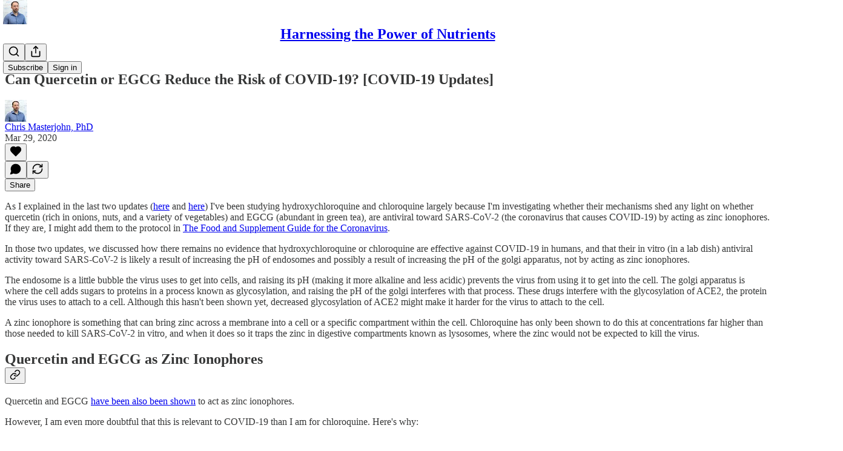

--- FILE ---
content_type: text/html; charset=utf-8
request_url: https://chrismasterjohnphd.substack.com/p/can-quercetin-or-egcg-reduce-the
body_size: 39955
content:
<!DOCTYPE html>
<html lang="en">
    <head>
        <meta charset="utf-8" />
        <meta name="norton-safeweb-site-verification" content="24usqpep0ejc5w6hod3dulxwciwp0djs6c6ufp96av3t4whuxovj72wfkdjxu82yacb7430qjm8adbd5ezlt4592dq4zrvadcn9j9n-0btgdzpiojfzno16-fnsnu7xd" />
        
        <link rel="preconnect" href="https://substackcdn.com" />
        

        
            <title data-rh="true">Can Quercetin or EGCG Reduce the Risk of COVID-19? [COVID-19 Updates]</title>
            
            <meta data-rh="true" name="theme-color" content="#ffffff"/><meta data-rh="true" property="og:type" content="article"/><meta data-rh="true" property="og:title" content="Can Quercetin or EGCG Reduce the Risk of COVID-19? [COVID-19 Updates]"/><meta data-rh="true" name="twitter:title" content="Can Quercetin or EGCG Reduce the Risk of COVID-19? [COVID-19 Updates]"/><meta data-rh="true" name="description" content="As I explained in the last two updates (here and here) I&#x27;ve been studying hydroxychloroquine and chloroquine largely because I&#x27;m investigating whether their mechanisms shed any light on whether quercetin (rich in onions, nuts, and a variety of vegetables) and EGCG (abundant in green tea), are antiviral toward SARS-CoV-2 (the coronavirus that causes COVID-19) by acting as zinc ionophores."/><meta data-rh="true" property="og:description" content="As I explained in the last two updates (here and here) I&#x27;ve been studying hydroxychloroquine and chloroquine largely because I&#x27;m investigating whether their mechanisms shed any light on whether quercetin (rich in onions, nuts, and a variety of vegetables) and EGCG (abundant in green tea), are antiviral toward SARS-CoV-2 (the coronavirus that causes COVID-19) by acting as zinc ionophores."/><meta data-rh="true" name="twitter:description" content="As I explained in the last two updates (here and here) I&#x27;ve been studying hydroxychloroquine and chloroquine largely because I&#x27;m investigating whether their mechanisms shed any light on whether quercetin (rich in onions, nuts, and a variety of vegetables) and EGCG (abundant in green tea), are antiviral toward SARS-CoV-2 (the coronavirus that causes COVID-19) by acting as zinc ionophores."/><meta data-rh="true" property="og:image" content="https://substackcdn.com/image/fetch/$s_!0t84!,f_auto,q_auto:best,fl_progressive:steep/https%3A%2F%2Fchrismasterjohnphd.substack.com%2Ftwitter%2Fsubscribe-card.jpg%3Fv%3D-1669693353%26version%3D9"/><meta data-rh="true" name="twitter:image" content="https://substackcdn.com/image/fetch/$s_!0t84!,f_auto,q_auto:best,fl_progressive:steep/https%3A%2F%2Fchrismasterjohnphd.substack.com%2Ftwitter%2Fsubscribe-card.jpg%3Fv%3D-1669693353%26version%3D9"/><meta data-rh="true" name="twitter:card" content="summary"/>
            
            
        

        

        <style>
          @layer legacy, tailwind, pencraftReset, pencraft;
        </style>

        
        <link rel="preload" as="style" href="https://substackcdn.com/bundle/theme/main.6193e83abbfebd32a25d.css" />
        
        
        
        <link rel="preload" as="font" href="https://fonts.gstatic.com/s/spectral/v13/rnCr-xNNww_2s0amA9M5knjsS_ul.woff2" crossorigin />
        

        
            
                <link rel="stylesheet" type="text/css" href="https://substackcdn.com/bundle/static/css/97276.571613c3.css" />
            
                <link rel="stylesheet" type="text/css" href="https://substackcdn.com/bundle/static/css/37045.0b7473d2.css" />
            
                <link rel="stylesheet" type="text/css" href="https://substackcdn.com/bundle/static/css/20852.9cd7f82f.css" />
            
                <link rel="stylesheet" type="text/css" href="https://substackcdn.com/bundle/static/css/88577.8d59a919.css" />
            
                <link rel="stylesheet" type="text/css" href="https://substackcdn.com/bundle/static/css/41036.46e8d1b9.css" />
            
                <link rel="stylesheet" type="text/css" href="https://substackcdn.com/bundle/static/css/71385.463006e7.css" />
            
                <link rel="stylesheet" type="text/css" href="https://substackcdn.com/bundle/static/css/48320.87d970cd.css" />
            
                <link rel="stylesheet" type="text/css" href="https://substackcdn.com/bundle/static/css/96998.600b6fbf.css" />
            
                <link rel="stylesheet" type="text/css" href="https://substackcdn.com/bundle/static/css/83253.60f2c3e0.css" />
            
                <link rel="stylesheet" type="text/css" href="https://substackcdn.com/bundle/static/css/38582.068f1d4f.css" />
            
                <link rel="stylesheet" type="text/css" href="https://substackcdn.com/bundle/static/css/23282.4c47f367.css" />
            
                <link rel="stylesheet" type="text/css" href="https://substackcdn.com/bundle/static/css/main.aba729d8.css" />
            
                <link rel="stylesheet" type="text/css" href="https://substackcdn.com/bundle/static/css/23282.4c47f367.css" />
            
                <link rel="stylesheet" type="text/css" href="https://substackcdn.com/bundle/static/css/83253.60f2c3e0.css" />
            
                <link rel="stylesheet" type="text/css" href="https://substackcdn.com/bundle/static/css/38582.068f1d4f.css" />
            
                <link rel="stylesheet" type="text/css" href="https://substackcdn.com/bundle/static/css/96998.600b6fbf.css" />
            
                <link rel="stylesheet" type="text/css" href="https://substackcdn.com/bundle/static/css/48320.87d970cd.css" />
            
                <link rel="stylesheet" type="text/css" href="https://substackcdn.com/bundle/static/css/71385.463006e7.css" />
            
                <link rel="stylesheet" type="text/css" href="https://substackcdn.com/bundle/static/css/41036.46e8d1b9.css" />
            
                <link rel="stylesheet" type="text/css" href="https://substackcdn.com/bundle/static/css/88577.8d59a919.css" />
            
                <link rel="stylesheet" type="text/css" href="https://substackcdn.com/bundle/static/css/37045.0b7473d2.css" />
            
                <link rel="stylesheet" type="text/css" href="https://substackcdn.com/bundle/static/css/86379.813be60f.css" />
            
        

        
        
        
        
        <meta name="viewport" content="width=device-width, initial-scale=1, maximum-scale=1, user-scalable=0, viewport-fit=cover" />
        <meta name="author" content="Chris Masterjohn, PhD" />
        <meta property="og:url" content="https://chrismasterjohnphd.substack.com/p/can-quercetin-or-egcg-reduce-the" />
        
        
        <link rel="canonical" href="https://chrismasterjohnphd.substack.com/p/can-quercetin-or-egcg-reduce-the" />
        

        

        
            <meta name="google-site-verification" content="&lt;meta name=&#39;impact-site-verification&#39; value=&#39;62872b00-3352-4304-be62-48def1522f4c&#39;&gt;" />
        

        

        
            
                <link rel="shortcut icon" href="https://substackcdn.com/image/fetch/$s_!VL80!,f_auto,q_auto:good,fl_progressive:steep/https%3A%2F%2Fsubstack-post-media.s3.amazonaws.com%2Fpublic%2Fimages%2F47294f30-f6c7-42fc-a564-58b94279f334%2Ffavicon.ico">
            
        
            
                <link rel="icon" type="image/png" sizes="16x16" href="https://substackcdn.com/image/fetch/$s_!UTlv!,f_auto,q_auto:good,fl_progressive:steep/https%3A%2F%2Fsubstack-post-media.s3.amazonaws.com%2Fpublic%2Fimages%2F47294f30-f6c7-42fc-a564-58b94279f334%2Ffavicon-16x16.png">
            
        
            
                <link rel="icon" type="image/png" sizes="32x32" href="https://substackcdn.com/image/fetch/$s_!A3ks!,f_auto,q_auto:good,fl_progressive:steep/https%3A%2F%2Fsubstack-post-media.s3.amazonaws.com%2Fpublic%2Fimages%2F47294f30-f6c7-42fc-a564-58b94279f334%2Ffavicon-32x32.png">
            
        
            
                <link rel="icon" type="image/png" sizes="48x48" href="https://substackcdn.com/image/fetch/$s_!raaZ!,f_auto,q_auto:good,fl_progressive:steep/https%3A%2F%2Fsubstack-post-media.s3.amazonaws.com%2Fpublic%2Fimages%2F47294f30-f6c7-42fc-a564-58b94279f334%2Ffavicon-48x48.png">
            
        
            
                <link rel="apple-touch-icon" sizes="57x57" href="https://substackcdn.com/image/fetch/$s_!YRYW!,f_auto,q_auto:good,fl_progressive:steep/https%3A%2F%2Fsubstack-post-media.s3.amazonaws.com%2Fpublic%2Fimages%2F47294f30-f6c7-42fc-a564-58b94279f334%2Fapple-touch-icon-57x57.png">
            
        
            
                <link rel="apple-touch-icon" sizes="60x60" href="https://substackcdn.com/image/fetch/$s_!_07j!,f_auto,q_auto:good,fl_progressive:steep/https%3A%2F%2Fsubstack-post-media.s3.amazonaws.com%2Fpublic%2Fimages%2F47294f30-f6c7-42fc-a564-58b94279f334%2Fapple-touch-icon-60x60.png">
            
        
            
                <link rel="apple-touch-icon" sizes="72x72" href="https://substackcdn.com/image/fetch/$s_!LNyz!,f_auto,q_auto:good,fl_progressive:steep/https%3A%2F%2Fsubstack-post-media.s3.amazonaws.com%2Fpublic%2Fimages%2F47294f30-f6c7-42fc-a564-58b94279f334%2Fapple-touch-icon-72x72.png">
            
        
            
                <link rel="apple-touch-icon" sizes="76x76" href="https://substackcdn.com/image/fetch/$s_!tXmv!,f_auto,q_auto:good,fl_progressive:steep/https%3A%2F%2Fsubstack-post-media.s3.amazonaws.com%2Fpublic%2Fimages%2F47294f30-f6c7-42fc-a564-58b94279f334%2Fapple-touch-icon-76x76.png">
            
        
            
                <link rel="apple-touch-icon" sizes="114x114" href="https://substackcdn.com/image/fetch/$s_!_cqg!,f_auto,q_auto:good,fl_progressive:steep/https%3A%2F%2Fsubstack-post-media.s3.amazonaws.com%2Fpublic%2Fimages%2F47294f30-f6c7-42fc-a564-58b94279f334%2Fapple-touch-icon-114x114.png">
            
        
            
                <link rel="apple-touch-icon" sizes="120x120" href="https://substackcdn.com/image/fetch/$s_!mtXR!,f_auto,q_auto:good,fl_progressive:steep/https%3A%2F%2Fsubstack-post-media.s3.amazonaws.com%2Fpublic%2Fimages%2F47294f30-f6c7-42fc-a564-58b94279f334%2Fapple-touch-icon-120x120.png">
            
        
            
                <link rel="apple-touch-icon" sizes="144x144" href="https://substackcdn.com/image/fetch/$s_!6Kwx!,f_auto,q_auto:good,fl_progressive:steep/https%3A%2F%2Fsubstack-post-media.s3.amazonaws.com%2Fpublic%2Fimages%2F47294f30-f6c7-42fc-a564-58b94279f334%2Fapple-touch-icon-144x144.png">
            
        
            
                <link rel="apple-touch-icon" sizes="152x152" href="https://substackcdn.com/image/fetch/$s_!tfT6!,f_auto,q_auto:good,fl_progressive:steep/https%3A%2F%2Fsubstack-post-media.s3.amazonaws.com%2Fpublic%2Fimages%2F47294f30-f6c7-42fc-a564-58b94279f334%2Fapple-touch-icon-152x152.png">
            
        
            
                <link rel="apple-touch-icon" sizes="167x167" href="https://substackcdn.com/image/fetch/$s_!x_Mu!,f_auto,q_auto:good,fl_progressive:steep/https%3A%2F%2Fsubstack-post-media.s3.amazonaws.com%2Fpublic%2Fimages%2F47294f30-f6c7-42fc-a564-58b94279f334%2Fapple-touch-icon-167x167.png">
            
        
            
                <link rel="apple-touch-icon" sizes="180x180" href="https://substackcdn.com/image/fetch/$s_!uCAI!,f_auto,q_auto:good,fl_progressive:steep/https%3A%2F%2Fsubstack-post-media.s3.amazonaws.com%2Fpublic%2Fimages%2F47294f30-f6c7-42fc-a564-58b94279f334%2Fapple-touch-icon-180x180.png">
            
        
            
                <link rel="apple-touch-icon" sizes="1024x1024" href="https://substackcdn.com/image/fetch/$s_!gPbm!,f_auto,q_auto:good,fl_progressive:steep/https%3A%2F%2Fsubstack-post-media.s3.amazonaws.com%2Fpublic%2Fimages%2F47294f30-f6c7-42fc-a564-58b94279f334%2Fapple-touch-icon-1024x1024.png">
            
        
            
        
            
        
            
        

        

        
            <link rel="alternate" type="application/rss+xml" href="/feed?sectionId=19534" title="Harnessing the Power of Nutrients"/>
        

        
        
          <style>
            @font-face{font-family:'Spectral';font-style:italic;font-weight:400;font-display:fallback;src:url(https://fonts.gstatic.com/s/spectral/v13/rnCt-xNNww_2s0amA9M8on7mTNmnUHowCw.woff2) format('woff2');unicode-range:U+0301,U+0400-045F,U+0490-0491,U+04B0-04B1,U+2116}@font-face{font-family:'Spectral';font-style:italic;font-weight:400;font-display:fallback;src:url(https://fonts.gstatic.com/s/spectral/v13/rnCt-xNNww_2s0amA9M8onXmTNmnUHowCw.woff2) format('woff2');unicode-range:U+0102-0103,U+0110-0111,U+0128-0129,U+0168-0169,U+01A0-01A1,U+01AF-01B0,U+0300-0301,U+0303-0304,U+0308-0309,U+0323,U+0329,U+1EA0-1EF9,U+20AB}@font-face{font-family:'Spectral';font-style:italic;font-weight:400;font-display:fallback;src:url(https://fonts.gstatic.com/s/spectral/v13/rnCt-xNNww_2s0amA9M8onTmTNmnUHowCw.woff2) format('woff2');unicode-range:U+0100-02AF,U+0304,U+0308,U+0329,U+1E00-1E9F,U+1EF2-1EFF,U+2020,U+20A0-20AB,U+20AD-20CF,U+2113,U+2C60-2C7F,U+A720-A7FF}@font-face{font-family:'Spectral';font-style:italic;font-weight:400;font-display:fallback;src:url(https://fonts.gstatic.com/s/spectral/v13/rnCt-xNNww_2s0amA9M8onrmTNmnUHo.woff2) format('woff2');unicode-range:U+0000-00FF,U+0131,U+0152-0153,U+02BB-02BC,U+02C6,U+02DA,U+02DC,U+0304,U+0308,U+0329,U+2000-206F,U+2074,U+20AC,U+2122,U+2191,U+2193,U+2212,U+2215,U+FEFF,U+FFFD}@font-face{font-family:'Spectral';font-style:normal;font-weight:400;font-display:fallback;src:url(https://fonts.gstatic.com/s/spectral/v13/rnCr-xNNww_2s0amA9M9knjsS_ulYHs.woff2) format('woff2');unicode-range:U+0301,U+0400-045F,U+0490-0491,U+04B0-04B1,U+2116}@font-face{font-family:'Spectral';font-style:normal;font-weight:400;font-display:fallback;src:url(https://fonts.gstatic.com/s/spectral/v13/rnCr-xNNww_2s0amA9M2knjsS_ulYHs.woff2) format('woff2');unicode-range:U+0102-0103,U+0110-0111,U+0128-0129,U+0168-0169,U+01A0-01A1,U+01AF-01B0,U+0300-0301,U+0303-0304,U+0308-0309,U+0323,U+0329,U+1EA0-1EF9,U+20AB}@font-face{font-family:'Spectral';font-style:normal;font-weight:400;font-display:fallback;src:url(https://fonts.gstatic.com/s/spectral/v13/rnCr-xNNww_2s0amA9M3knjsS_ulYHs.woff2) format('woff2');unicode-range:U+0100-02AF,U+0304,U+0308,U+0329,U+1E00-1E9F,U+1EF2-1EFF,U+2020,U+20A0-20AB,U+20AD-20CF,U+2113,U+2C60-2C7F,U+A720-A7FF}@font-face{font-family:'Spectral';font-style:normal;font-weight:400;font-display:fallback;src:url(https://fonts.gstatic.com/s/spectral/v13/rnCr-xNNww_2s0amA9M5knjsS_ul.woff2) format('woff2');unicode-range:U+0000-00FF,U+0131,U+0152-0153,U+02BB-02BC,U+02C6,U+02DA,U+02DC,U+0304,U+0308,U+0329,U+2000-206F,U+2074,U+20AC,U+2122,U+2191,U+2193,U+2212,U+2215,U+FEFF,U+FFFD}@font-face{font-family:'Spectral';font-style:normal;font-weight:600;font-display:fallback;src:url(https://fonts.gstatic.com/s/spectral/v13/rnCs-xNNww_2s0amA9vmtm3FafaPWnIIMrY.woff2) format('woff2');unicode-range:U+0301,U+0400-045F,U+0490-0491,U+04B0-04B1,U+2116}@font-face{font-family:'Spectral';font-style:normal;font-weight:600;font-display:fallback;src:url(https://fonts.gstatic.com/s/spectral/v13/rnCs-xNNww_2s0amA9vmtm3OafaPWnIIMrY.woff2) format('woff2');unicode-range:U+0102-0103,U+0110-0111,U+0128-0129,U+0168-0169,U+01A0-01A1,U+01AF-01B0,U+0300-0301,U+0303-0304,U+0308-0309,U+0323,U+0329,U+1EA0-1EF9,U+20AB}@font-face{font-family:'Spectral';font-style:normal;font-weight:600;font-display:fallback;src:url(https://fonts.gstatic.com/s/spectral/v13/rnCs-xNNww_2s0amA9vmtm3PafaPWnIIMrY.woff2) format('woff2');unicode-range:U+0100-02AF,U+0304,U+0308,U+0329,U+1E00-1E9F,U+1EF2-1EFF,U+2020,U+20A0-20AB,U+20AD-20CF,U+2113,U+2C60-2C7F,U+A720-A7FF}@font-face{font-family:'Spectral';font-style:normal;font-weight:600;font-display:fallback;src:url(https://fonts.gstatic.com/s/spectral/v13/rnCs-xNNww_2s0amA9vmtm3BafaPWnII.woff2) format('woff2');unicode-range:U+0000-00FF,U+0131,U+0152-0153,U+02BB-02BC,U+02C6,U+02DA,U+02DC,U+0304,U+0308,U+0329,U+2000-206F,U+2074,U+20AC,U+2122,U+2191,U+2193,U+2212,U+2215,U+FEFF,U+FFFD}
            
          </style>
        
        

        <style>:root{--color_theme_bg_pop:#538cfa;--background_pop:#538cfa;--cover_bg_color:#FFFFFF;--cover_bg_color_secondary:#f0f0f0;--background_pop_darken:#3a7bf9;--print_on_pop:#ffffff;--color_theme_bg_pop_darken:#3a7bf9;--color_theme_print_on_pop:#ffffff;--color_theme_bg_pop_20:rgba(83, 140, 250, 0.2);--color_theme_bg_pop_30:rgba(83, 140, 250, 0.3);--print_pop:#538cfa;--color_theme_accent:#538cfa;--cover_print_primary:#363737;--cover_print_secondary:#757575;--cover_print_tertiary:#b6b6b6;--cover_border_color:#538cfa;--home_hero:newspaper;--home_posts:list;--web_bg_color:#ffffff;--background_contrast_1:#f0f0f0;--background_contrast_2:#dddddd;--background_contrast_3:#b7b7b7;--background_contrast_4:#929292;--background_contrast_5:#515151;--color_theme_bg_contrast_1:#f0f0f0;--color_theme_bg_contrast_2:#dddddd;--color_theme_bg_contrast_3:#b7b7b7;--color_theme_bg_contrast_4:#929292;--color_theme_bg_contrast_5:#515151;--color_theme_bg_elevated:#ffffff;--color_theme_bg_elevated_secondary:#f0f0f0;--color_theme_bg_elevated_tertiary:#dddddd;--color_theme_detail:#e6e6e6;--background_contrast_pop:rgba(83, 140, 250, 0.4);--color_theme_bg_contrast_pop:rgba(83, 140, 250, 0.4);--theme_bg_is_dark:0;--print_on_web_bg_color:#363737;--print_secondary_on_web_bg_color:#868787;--background_pop_rgb:83, 140, 250;--color_theme_bg_pop_rgb:83, 140, 250;--color_theme_accent_rgb:83, 140, 250;}</style>

        
            <link rel="stylesheet" href="https://substackcdn.com/bundle/theme/main.6193e83abbfebd32a25d.css" />
        

        <style></style>

        

        

        

        
            <script async="true" src="https://www.googletagmanager.com/gtag/js?id=G-PZ9TT0LM7V&l=GA4DataLayer" >
            </script>
        
    </head>

    <body class="">
        

        
            <noscript><iframe src="https://www.googletagmanager.com/ns.html?id=GTM-MXBGR3DZ" height="0"
                              width="0" style="display:none;visibility:hidden"></iframe></noscript>
        

        

        

        <div id="entry">
            <div id="main" class="main typography use-theme-bg"><div class="pencraft pc-display-contents pc-reset pubTheme-yiXxQA"><div data-testid="navbar" class="main-menu"><div class="mainMenuContent-DME8DR"><div style="position:relative;height:71px;" class="pencraft pc-display-flex pc-gap-12 pc-paddingLeft-20 pc-paddingRight-20 pc-justifyContent-space-between pc-alignItems-center pc-reset border-bottom-detail-k1F6C4 topBar-pIF0J1"><div style="flex-basis:0px;flex-grow:1;" class="logoContainer-p12gJb"><a href="/" native class="pencraft pc-display-contents pc-reset"><div draggable="false" class="pencraft pc-display-flex pc-position-relative pc-reset"><div style="width:40px;height:40px;" class="pencraft pc-display-flex pc-reset bg-white-ZBV5av pc-borderRadius-sm overflow-hidden-WdpwT6 sizing-border-box-DggLA4"><picture><source type="image/webp" srcset="https://substackcdn.com/image/fetch/$s_!YRVc!,w_80,h_80,c_fill,f_webp,q_auto:good,fl_progressive:steep,g_auto/https%3A%2F%2Fsubstack-post-media.s3.amazonaws.com%2Fpublic%2Fimages%2F0ccb5358-b913-4bf5-8262-184dfd1b7bf6_1280x1280.png"/><img src="https://substackcdn.com/image/fetch/$s_!YRVc!,w_80,h_80,c_fill,f_auto,q_auto:good,fl_progressive:steep,g_auto/https%3A%2F%2Fsubstack-post-media.s3.amazonaws.com%2Fpublic%2Fimages%2F0ccb5358-b913-4bf5-8262-184dfd1b7bf6_1280x1280.png" sizes="100vw" alt="Harnessing the Power of Nutrients" width="80" height="80" style="width:40px;height:40px;" draggable="false" class="img-OACg1c object-fit-cover-u4ReeV pencraft pc-reset"/></picture></div></div></a></div><div style="flex-grow:0;" class="titleContainer-DJYq5v"><h1 class="pencraft pc-reset font-pub-headings-FE5byy reset-IxiVJZ title-oOnUGd"><a href="/" class="pencraft pc-display-contents pc-reset">Harnessing the Power of Nutrients</a></h1></div><div style="flex-basis:0px;flex-grow:1;" class="pencraft pc-display-flex pc-justifyContent-flex-end pc-alignItems-center pc-reset"><div class="buttonsContainer-SJBuep"><div class="pencraft pc-display-flex pc-gap-8 pc-justifyContent-flex-end pc-alignItems-center pc-reset navbar-buttons"><div class="pencraft pc-display-flex pc-gap-4 pc-reset"><span data-state="closed"><button tabindex="0" type="button" aria-label="Search" class="pencraft pc-reset pencraft iconButton-mq_Et5 iconButtonBase-dJGHgN buttonBase-GK1x3M buttonStyle-r7yGCK size_md-gCDS3o priority_tertiary-rlke8z"><svg xmlns="http://www.w3.org/2000/svg" width="20" height="20" viewBox="0 0 24 24" fill="none" stroke="currentColor" stroke-width="2" stroke-linecap="round" stroke-linejoin="round" class="lucide lucide-search"><circle cx="11" cy="11" r="8"></circle><path d="m21 21-4.3-4.3"></path></svg></button></span><button tabindex="0" type="button" aria-label="Share Publication" id="headlessui-menu-button-P0-5" aria-haspopup="menu" aria-expanded="false" data-headlessui-state class="pencraft pc-reset pencraft iconButton-mq_Et5 iconButtonBase-dJGHgN buttonBase-GK1x3M buttonStyle-r7yGCK size_md-gCDS3o priority_tertiary-rlke8z"><svg xmlns="http://www.w3.org/2000/svg" width="20" height="20" viewBox="0 0 24 24" fill="none" stroke="currentColor" stroke-width="2" stroke-linecap="round" stroke-linejoin="round" class="lucide lucide-share"><path d="M4 12v8a2 2 0 0 0 2 2h12a2 2 0 0 0 2-2v-8"></path><polyline points="16 6 12 2 8 6"></polyline><line x1="12" x2="12" y1="2" y2="15"></line></svg></button></div><button tabindex="0" type="button" data-testid="noncontributor-cta-button" class="pencraft pc-reset pencraft buttonBase-GK1x3M buttonText-X0uSmG buttonStyle-r7yGCK priority_primary-RfbeYt size_md-gCDS3o">Subscribe</button><button tabindex="0" type="button" native data-href="https://substack.com/sign-in?redirect=%2Fp%2Fcan-quercetin-or-egcg-reduce-the&amp;for_pub=chrismasterjohnphd" class="pencraft pc-reset pencraft buttonBase-GK1x3M buttonText-X0uSmG buttonStyle-r7yGCK priority_tertiary-rlke8z size_md-gCDS3o">Sign in</button></div></div></div></div></div><div style="height:72px;"></div></div></div><div><script type="application/ld+json">{"@context":"https://schema.org","@type":"NewsArticle","url":"https://chrismasterjohnphd.substack.com/p/can-quercetin-or-egcg-reduce-the","mainEntityOfPage":"https://chrismasterjohnphd.substack.com/p/can-quercetin-or-egcg-reduce-the","headline":"Can Quercetin or EGCG Reduce the Risk of COVID-19? [COVID-19 Updates]","description":"As I explained in the last two updates (here and here) I've been studying hydroxychloroquine and chloroquine largely because I'm investigating whether their mechanisms shed any light on whether quercetin (rich in onions, nuts, and a variety of vegetables) and EGCG (abundant in green tea), are antiviral toward SARS-CoV-2 (the coronavirus that causes COVID-19) by acting as zinc ionophores.","image":[],"datePublished":"2020-03-29T16:08:00+00:00","dateModified":"2020-03-29T16:08:00+00:00","isAccessibleForFree":true,"author":[{"@type":"Person","name":"Chris Masterjohn, PhD","url":"https://substack.com/@chrismasterjohnphd","description":"I specialize in independent nutrition science research and education. I stand for free speech, bodily autonomy, and medical freedom. I stand for food sovereignty and the right to farm.\n\nPhD in Nutritional Sciences from UConn Storrs, 2012.","identifier":"user:7110306","sameAs":["https://twitter.com/ChrisMasterjohn"],"image":{"@type":"ImageObject","contentUrl":"https://substackcdn.com/image/fetch/$s_!iZfQ!,f_auto,q_auto:good,fl_progressive:steep/https%3A%2F%2Fsubstack-post-media.s3.amazonaws.com%2Fpublic%2Fimages%2Fb34345ee-02ec-4e1d-89f9-c988c0b14cc8_1884x1884.png","thumbnailUrl":"https://substackcdn.com/image/fetch/$s_!iZfQ!,w_128,h_128,c_limit,f_auto,q_auto:good,fl_progressive:steep/https%3A%2F%2Fsubstack-post-media.s3.amazonaws.com%2Fpublic%2Fimages%2Fb34345ee-02ec-4e1d-89f9-c988c0b14cc8_1884x1884.png"}}],"publisher":{"@type":"Organization","name":"Harnessing the Power of Nutrients","url":"https://chrismasterjohnphd.substack.com","description":"Mitochondrial health expert Chris Masterjohn, PhD, applies cutting-edge science to develop evidence-based protocols for health and longevity. You could be one metabolic bottleneck away from feeling amazing.","interactionStatistic":{"@type":"InteractionCounter","name":"Subscribers","interactionType":"https://schema.org/SubscribeAction","userInteractionCount":10000},"identifier":"pub:752142","logo":{"@type":"ImageObject","url":"https://substackcdn.com/image/fetch/$s_!YRVc!,f_auto,q_auto:good,fl_progressive:steep/https%3A%2F%2Fsubstack-post-media.s3.amazonaws.com%2Fpublic%2Fimages%2F0ccb5358-b913-4bf5-8262-184dfd1b7bf6_1280x1280.png","contentUrl":"https://substackcdn.com/image/fetch/$s_!YRVc!,f_auto,q_auto:good,fl_progressive:steep/https%3A%2F%2Fsubstack-post-media.s3.amazonaws.com%2Fpublic%2Fimages%2F0ccb5358-b913-4bf5-8262-184dfd1b7bf6_1280x1280.png","thumbnailUrl":"https://substackcdn.com/image/fetch/$s_!YRVc!,w_128,h_128,c_limit,f_auto,q_auto:good,fl_progressive:steep/https%3A%2F%2Fsubstack-post-media.s3.amazonaws.com%2Fpublic%2Fimages%2F0ccb5358-b913-4bf5-8262-184dfd1b7bf6_1280x1280.png"},"image":{"@type":"ImageObject","url":"https://substackcdn.com/image/fetch/$s_!YRVc!,f_auto,q_auto:good,fl_progressive:steep/https%3A%2F%2Fsubstack-post-media.s3.amazonaws.com%2Fpublic%2Fimages%2F0ccb5358-b913-4bf5-8262-184dfd1b7bf6_1280x1280.png","contentUrl":"https://substackcdn.com/image/fetch/$s_!YRVc!,f_auto,q_auto:good,fl_progressive:steep/https%3A%2F%2Fsubstack-post-media.s3.amazonaws.com%2Fpublic%2Fimages%2F0ccb5358-b913-4bf5-8262-184dfd1b7bf6_1280x1280.png","thumbnailUrl":"https://substackcdn.com/image/fetch/$s_!YRVc!,w_128,h_128,c_limit,f_auto,q_auto:good,fl_progressive:steep/https%3A%2F%2Fsubstack-post-media.s3.amazonaws.com%2Fpublic%2Fimages%2F0ccb5358-b913-4bf5-8262-184dfd1b7bf6_1280x1280.png"},"sameAs":["https://twitter.com/ChrisMasterjohn"]},"interactionStatistic":[{"@type":"InteractionCounter","interactionType":"https://schema.org/LikeAction","userInteractionCount":0},{"@type":"InteractionCounter","interactionType":"https://schema.org/ShareAction","userInteractionCount":0},{"@type":"InteractionCounter","interactionType":"https://schema.org/CommentAction","userInteractionCount":0}]}</script><div aria-label="Post" role="main" class="single-post-container"><div class="container"><div class="single-post"><div class="pencraft pc-display-contents pc-reset pubTheme-yiXxQA"><article class="typography newsletter-post post bottomWithTos-g5MwKO"><div role="region" aria-label="Post header" class="post-header"><div class="pencraft pc-display-flex pc-reset post-label"><a href="https://chrismasterjohnphd.substack.com/s/free-content/?utm_source=substack&amp;utm_medium=menu" class="pencraft pc-reset color-secondary-ls1g8s line-height-20-t4M0El font-meta-MWBumP size-14-MLPa7j weight-medium-fw81nC transform-uppercase-yKDgcq reset-IxiVJZ meta-EgzBVA">Free</a></div><h1 dir="auto" class="post-title published title-X77sOw">Can Quercetin or EGCG Reduce the Risk of COVID-19? [COVID-19 Updates]</h1><div aria-label="Post UFI" role="region" class="pencraft pc-display-flex pc-flexDirection-column pc-paddingBottom-16 pc-reset"><div class="pencraft pc-display-flex pc-flexDirection-column pc-paddingTop-16 pc-paddingBottom-16 pc-reset"><div class="pencraft pc-display-flex pc-gap-12 pc-alignItems-center pc-reset byline-wrapper"><div class="pencraft pc-display-flex pc-reset"><div class="pencraft pc-display-flex pc-flexDirection-row pc-gap-8 pc-alignItems-center pc-justifyContent-flex-start pc-reset"><div style="--scale:36px;--offset:9px;--border-width:4.5px;" class="pencraft pc-display-flex pc-flexDirection-row pc-alignItems-center pc-justifyContent-flex-start pc-reset ltr-qDBmby"><a href="https://substack.com/@chrismasterjohnphd" aria-label="View Chris Masterjohn, PhD's profile" class="pencraft pc-display-contents pc-reset"><div style="--scale:36px;" tabindex="0" class="pencraft pc-display-flex pc-width-36 pc-height-36 pc-justifyContent-center pc-alignItems-center pc-position-relative pc-reset bg-secondary-UUD3_J flex-auto-j3S2WA animate-XFJxE4 outline-detail-vcQLyr pc-borderRadius-full overflow-hidden-WdpwT6 sizing-border-box-DggLA4 pressable-sm-YIJFKJ showFocus-sk_vEm container-TAtrWj interactive-UkK0V6 avatar-u8q6xB last-JfNEJ_"><div style="--scale:36px;" title="Chris Masterjohn, PhD" class="pencraft pc-display-flex pc-width-36 pc-height-36 pc-justifyContent-center pc-alignItems-center pc-position-relative pc-reset bg-secondary-UUD3_J flex-auto-j3S2WA outline-detail-vcQLyr pc-borderRadius-full overflow-hidden-WdpwT6 sizing-border-box-DggLA4 container-TAtrWj"><picture><source type="image/webp" srcset="https://substackcdn.com/image/fetch/$s_!iZfQ!,w_36,h_36,c_fill,f_webp,q_auto:good,fl_progressive:steep/https%3A%2F%2Fsubstack-post-media.s3.amazonaws.com%2Fpublic%2Fimages%2Fb34345ee-02ec-4e1d-89f9-c988c0b14cc8_1884x1884.png 36w, https://substackcdn.com/image/fetch/$s_!iZfQ!,w_72,h_72,c_fill,f_webp,q_auto:good,fl_progressive:steep/https%3A%2F%2Fsubstack-post-media.s3.amazonaws.com%2Fpublic%2Fimages%2Fb34345ee-02ec-4e1d-89f9-c988c0b14cc8_1884x1884.png 72w, https://substackcdn.com/image/fetch/$s_!iZfQ!,w_108,h_108,c_fill,f_webp,q_auto:good,fl_progressive:steep/https%3A%2F%2Fsubstack-post-media.s3.amazonaws.com%2Fpublic%2Fimages%2Fb34345ee-02ec-4e1d-89f9-c988c0b14cc8_1884x1884.png 108w" sizes="36px"/><img src="https://substackcdn.com/image/fetch/$s_!iZfQ!,w_36,h_36,c_fill,f_auto,q_auto:good,fl_progressive:steep/https%3A%2F%2Fsubstack-post-media.s3.amazonaws.com%2Fpublic%2Fimages%2Fb34345ee-02ec-4e1d-89f9-c988c0b14cc8_1884x1884.png" sizes="36px" alt="Chris Masterjohn, PhD's avatar" srcset="https://substackcdn.com/image/fetch/$s_!iZfQ!,w_36,h_36,c_fill,f_auto,q_auto:good,fl_progressive:steep/https%3A%2F%2Fsubstack-post-media.s3.amazonaws.com%2Fpublic%2Fimages%2Fb34345ee-02ec-4e1d-89f9-c988c0b14cc8_1884x1884.png 36w, https://substackcdn.com/image/fetch/$s_!iZfQ!,w_72,h_72,c_fill,f_auto,q_auto:good,fl_progressive:steep/https%3A%2F%2Fsubstack-post-media.s3.amazonaws.com%2Fpublic%2Fimages%2Fb34345ee-02ec-4e1d-89f9-c988c0b14cc8_1884x1884.png 72w, https://substackcdn.com/image/fetch/$s_!iZfQ!,w_108,h_108,c_fill,f_auto,q_auto:good,fl_progressive:steep/https%3A%2F%2Fsubstack-post-media.s3.amazonaws.com%2Fpublic%2Fimages%2Fb34345ee-02ec-4e1d-89f9-c988c0b14cc8_1884x1884.png 108w" width="36" height="36" draggable="false" class="img-OACg1c object-fit-cover-u4ReeV pencraft pc-reset"/></picture></div></div></a></div></div></div><div class="pencraft pc-display-flex pc-flexDirection-column pc-reset"><div class="pencraft pc-reset color-pub-primary-text-NyXPlw line-height-20-t4M0El font-meta-MWBumP size-11-NuY2Zx weight-medium-fw81nC transform-uppercase-yKDgcq reset-IxiVJZ meta-EgzBVA"><span data-state="closed"><a href="https://substack.com/@chrismasterjohnphd" class="pencraft pc-reset decoration-hover-underline-ClDVRM reset-IxiVJZ">Chris Masterjohn, PhD</a></span></div><div class="pencraft pc-display-flex pc-gap-4 pc-reset"><div class="pencraft pc-reset color-pub-secondary-text-hGQ02T line-height-20-t4M0El font-meta-MWBumP size-11-NuY2Zx weight-medium-fw81nC transform-uppercase-yKDgcq reset-IxiVJZ meta-EgzBVA">Mar 29, 2020</div></div></div></div></div><div class="pencraft pc-display-flex pc-gap-16 pc-paddingTop-16 pc-paddingBottom-16 pc-justifyContent-space-between pc-alignItems-center pc-reset flex-grow-rzmknG border-top-detail-themed-k9TZAY border-bottom-detail-themed-Ua9186 post-ufi"><div class="pencraft pc-display-flex pc-gap-8 pc-reset"><div class="like-button-container post-ufi-button style-button"><button tabindex="0" type="button" aria-label="Like" aria-pressed="false" class="pencraft pc-reset pencraft post-ufi-button style-button no-label with-border"><svg role="img" style="height:20px;width:20px;" width="20" height="20" viewBox="0 0 24 24" fill="#000000" stroke-width="2" stroke="#000" xmlns="http://www.w3.org/2000/svg" class="icon"><g><title></title><svg xmlns="http://www.w3.org/2000/svg" width="24" height="24" viewBox="0 0 24 24" stroke-width="2" stroke-linecap="round" stroke-linejoin="round" class="lucide lucide-heart"><path d="M19 14c1.49-1.46 3-3.21 3-5.5A5.5 5.5 0 0 0 16.5 3c-1.76 0-3 .5-4.5 2-1.5-1.5-2.74-2-4.5-2A5.5 5.5 0 0 0 2 8.5c0 2.3 1.5 4.05 3 5.5l7 7Z"></path></svg></g></svg></button></div><button tabindex="0" type="button" aria-label="View comments (0)" data-href="https://chrismasterjohnphd.substack.com/p/can-quercetin-or-egcg-reduce-the/comments" class="pencraft pc-reset pencraft post-ufi-button style-button post-ufi-comment-button no-label with-border"><svg role="img" style="height:20px;width:20px;" width="20" height="20" viewBox="0 0 24 24" fill="#000000" stroke-width="2" stroke="#000" xmlns="http://www.w3.org/2000/svg" class="icon"><g><title></title><svg xmlns="http://www.w3.org/2000/svg" width="24" height="24" viewBox="0 0 24 24" stroke-width="2" stroke-linecap="round" stroke-linejoin="round" class="lucide lucide-message-circle"><path d="M7.9 20A9 9 0 1 0 4 16.1L2 22Z"></path></svg></g></svg></button><button tabindex="0" type="button" class="pencraft pc-reset pencraft post-ufi-button style-button no-label with-border"><svg role="img" style="height:20px;width:20px;" width="20" height="20" viewBox="0 0 24 24" fill="none" stroke-width="2" stroke="#000" xmlns="http://www.w3.org/2000/svg" class="icon"><g><title></title><path d="M21 3V8M21 8H16M21 8L18 5.29962C16.7056 4.14183 15.1038 3.38328 13.3879 3.11547C11.6719 2.84766 9.9152 3.08203 8.32951 3.79031C6.74382 4.49858 5.39691 5.65051 4.45125 7.10715C3.5056 8.5638 3.00158 10.2629 3 11.9996M3 21V16M3 16H8M3 16L6 18.7C7.29445 19.8578 8.89623 20.6163 10.6121 20.8841C12.3281 21.152 14.0848 20.9176 15.6705 20.2093C17.2562 19.501 18.6031 18.3491 19.5487 16.8925C20.4944 15.4358 20.9984 13.7367 21 12" stroke-linecap="round" stroke-linejoin="round"></path></g></svg></button></div><div class="pencraft pc-display-flex pc-gap-8 pc-reset"><button tabindex="0" type="button" class="pencraft pc-reset pencraft post-ufi-button style-button has-label with-border"><div class="label">Share</div></button></div></div></div></div><div class="visibility-check"></div><div><div class="available-content"><div dir="auto" class="body markup"><p><span>As I explained in the last two updates (</span><a href="https://chrismasterjohnphd.com/can-hydroxychloroquine-or-chloroquine-treat-covid-19" rel>here</a><span> and </span><a href="https://chrismasterjohnphd.com/are-chloroquine-and-hydroxychloroquine-zinc-ionophores-covid-19-updates" rel>here</a><span>) I've been studying hydroxychloroquine and chloroquine largely because I'm investigating whether their mechanisms shed any light on whether quercetin (rich in onions, nuts, and a variety of vegetables) and EGCG (abundant in green tea), are antiviral toward SARS-CoV-2 (the coronavirus that causes COVID-19) by acting as zinc ionophores. If they are, I might add them to the protocol in </span><a href="https://chris-masterjohn-phd.myshopify.com/products/the-food-and-supplement-guide-for-the-coronavirus" rel>The Food and Supplement Guide for the Coronavirus</a><span>.</span></p><p>In those two updates, we discussed how there remains no evidence that hydroxychloroquine or chloroquine are effective against COVID-19 in humans, and that their in vitro (in a lab dish) antiviral activity toward SARS-CoV-2 is likely a result of increasing the pH of endosomes and possibly a result of increasing the pH of the golgi apparatus, not by acting as zinc ionophores.</p><p>The endosome is a little bubble the virus uses to get into cells, and raising its pH (making it more alkaline and less acidic) prevents the virus from using it to get into the cell. The golgi apparatus is where the cell adds sugars to proteins in a process known as glycosylation, and raising the pH of the golgi interferes with that process. These drugs interfere with the glycosylation of ACE2, the protein the virus uses to attach to a cell. Although this hasn't been shown yet, decreased glycosylation of ACE2 might make it harder for the virus to attach to the cell.</p><p>A zinc ionophore is something that can bring zinc across a membrane into a cell or a specific compartment within the cell. Chloroquine has only been shown to do this at concentrations far higher than those needed to kill SARS-CoV-2 in vitro, and when it does so it traps the zinc in digestive compartments known as lysosomes, where the zinc would not be expected to kill the virus.</p><h2 class="header-anchor-post"><strong>Quercetin and EGCG as Zinc Ionophores</strong><div class="pencraft pc-display-flex pc-alignItems-center pc-position-absolute pc-reset header-anchor-parent"><div class="pencraft pc-display-contents pc-reset pubTheme-yiXxQA"><div id="§quercetin-and-egcg-as-zinc-ionophores" class="pencraft pc-reset header-anchor offset-top"></div><button tabindex="0" type="button" aria-label="Link" data-href="https://chrismasterjohnphd.substack.com/i/108398242/quercetin-and-egcg-as-zinc-ionophores" class="pencraft pc-reset pencraft iconButton-mq_Et5 iconButtonBase-dJGHgN buttonBase-GK1x3M buttonStyle-r7yGCK size_sm-G3LciD priority_secondary-S63h9o"><svg xmlns="http://www.w3.org/2000/svg" width="18" height="18" viewBox="0 0 24 24" fill="none" stroke="currentColor" stroke-width="2" stroke-linecap="round" stroke-linejoin="round" class="lucide lucide-link"><path d="M10 13a5 5 0 0 0 7.54.54l3-3a5 5 0 0 0-7.07-7.07l-1.72 1.71"></path><path d="M14 11a5 5 0 0 0-7.54-.54l-3 3a5 5 0 0 0 7.07 7.07l1.71-1.71"></path></svg></button></div></div></h2><p><span>Quercetin and EGCG </span><a href="https://www.semanticscholar.org/paper/Zinc-ionophore-activity-of-quercetin-and-from-Hepa-Dabbagh-Bazarbachi-Clergeaud/9f28bfa5ebf0466f697cb9c820220366fc149c0f?fbclid=IwAR1iYVwWBM0-DxHq4wOpwYT11iQOJ2pbmSP0_awBmOMQ3wiPw1XKmxPrL8I" rel>have been also been shown</a><span> to act as zinc ionophores.</span></p><p>However, I am even more doubtful that this is relevant to COVID-19 than I am for chloroquine. Here's why:</p><ul><li><p>The concentrations used are far higher than those even reachable with supplements; at least the concentrations of chloroquine that kill SARS-CoV-2 and begin to act as a zinc ionophore are reachable by taking the drug.</p></li><li><p>In order for the effect to occur, zinc concentrations also have to be far higher than they ever are in humans.</p></li><li><p>It is not clear whether the zinc would be in a relevant location within the cell.</p></li></ul><h2 class="header-anchor-post"><strong>Unrealistic Concentrations of Quercetin and EGCG</strong><div class="pencraft pc-display-flex pc-alignItems-center pc-position-absolute pc-reset header-anchor-parent"><div class="pencraft pc-display-contents pc-reset pubTheme-yiXxQA"><div id="§unrealistic-concentrations-of-quercetin-and-egcg" class="pencraft pc-reset header-anchor offset-top"></div><button tabindex="0" type="button" aria-label="Link" data-href="https://chrismasterjohnphd.substack.com/i/108398242/unrealistic-concentrations-of-quercetin-and-egcg" class="pencraft pc-reset pencraft iconButton-mq_Et5 iconButtonBase-dJGHgN buttonBase-GK1x3M buttonStyle-r7yGCK size_sm-G3LciD priority_secondary-S63h9o"><svg xmlns="http://www.w3.org/2000/svg" width="18" height="18" viewBox="0 0 24 24" fill="none" stroke="currentColor" stroke-width="2" stroke-linecap="round" stroke-linejoin="round" class="lucide lucide-link"><path d="M10 13a5 5 0 0 0 7.54.54l3-3a5 5 0 0 0-7.07-7.07l-1.72 1.71"></path><path d="M14 11a5 5 0 0 0-7.54-.54l-3 3a5 5 0 0 0 7.07 7.07l1.71-1.71"></path></svg></button></div></div></h2><p>The study used 100 micromoles per liter (a measure of how many molecules there are per liter, abbreviated uM) of quercetin, EGCG, or an antitumor drug known to act as a zinc ionophore, clioquinol.</p><p><span>Supplementation with 1095 milligrams of quercetin only </span><a href="https://pubmed.ncbi.nlm.nih.gov/25280405/" rel>raises plasma concentrations</a><span> to a little over 1 uM, which is 100 times lower than the concentrations used in this study. Supplementation with 500 milligrams of EGCG only </span><a href="https://www.ncbi.nlm.nih.gov/pmc/articles/PMC4665468/" rel>raises plasma concentrations</a><span> to 1.75 uM, which is 57 times lower than the concentrations used in this study.</span></p><h2 class="header-anchor-post"><strong>Unrealistic Concentrations of Zinc</strong><div class="pencraft pc-display-flex pc-alignItems-center pc-position-absolute pc-reset header-anchor-parent"><div class="pencraft pc-display-contents pc-reset pubTheme-yiXxQA"><div id="§unrealistic-concentrations-of-zinc" class="pencraft pc-reset header-anchor offset-top"></div><button tabindex="0" type="button" aria-label="Link" data-href="https://chrismasterjohnphd.substack.com/i/108398242/unrealistic-concentrations-of-zinc" class="pencraft pc-reset pencraft iconButton-mq_Et5 iconButtonBase-dJGHgN buttonBase-GK1x3M buttonStyle-r7yGCK size_sm-G3LciD priority_secondary-S63h9o"><svg xmlns="http://www.w3.org/2000/svg" width="18" height="18" viewBox="0 0 24 24" fill="none" stroke="currentColor" stroke-width="2" stroke-linecap="round" stroke-linejoin="round" class="lucide lucide-link"><path d="M10 13a5 5 0 0 0 7.54.54l3-3a5 5 0 0 0-7.07-7.07l-1.72 1.71"></path><path d="M14 11a5 5 0 0 0-7.54-.54l-3 3a5 5 0 0 0 7.07 7.07l1.71-1.71"></path></svg></button></div></div></h2><p>The study found no effect of quercetin or EGCG at 5 uM zinc. These compounds only enhanced zinc transport at 50 uM zinc.</p><p><span>Normal plasma concentrations of zinc range from 12 to 18 uM. Even in the hours just following a high-dose zinc supplement of 45 milligrams, plasma zinc</span><a href="https://sci-hub.tw/10.1007/bf02784604" rel> does not go any higher</a><span> than this range. Plasma zinc will never reach 50 uM with zinc supplements.</span></p><p><span>Furthermore, the zinc in this study was supplied as zinc chloride, which will be present in the freely available ionic form. By contrast, </span><a href="https://www.ncbi.nlm.nih.gov/pmc/articles/PMC6372834/" rel>in plasma</a><span>, 75-90% of zinc is bound to a protein known as albumin, and most of the rest is bound to α2-macroglobulin, a protein that prevents blood clotting, or retinol-binding protein, a protein that carries vitamin A. Freely available ionic zinc is only about 80 nanomoles per liter. A nanomole is one thousandth of a micromole, so the freely available zinc concentration used in the study was 60 times the concentration in plasma when EGCG and quercetin had no effect and 603 times the concentration in plasma when EGCG and quercetin did have an effect.</span></p><p>Now, it's not 100% clear to me that we should disregard the protein-bound zinc within plasma. It's conceivable that EGCG and quercetin could siphon zinc off from albumin to bring into the cell. However, even assuming all of the protein-bound zinc in plasma is just as available as the zinc chloride used in the study, the study still needed to use 3.3 times the total zinc found in plasma.</p><p>So far to show a zinc ionophore effect of these molecules we need two things:</p><ul><li><p>57 times as much EGCG or 100 times as much quercetin as achievable with oral supplements.</p></li><li><p>At least >3 times the total zinc found in plasma, and possibly >600 times the ionic zinc found in plasma.</p></li></ul><h2 class="header-anchor-post"><strong>Is the Location of the Zinc Relevant?</strong><div class="pencraft pc-display-flex pc-alignItems-center pc-position-absolute pc-reset header-anchor-parent"><div class="pencraft pc-display-contents pc-reset pubTheme-yiXxQA"><div id="§is-the-location-of-the-zinc-relevant" class="pencraft pc-reset header-anchor offset-top"></div><button tabindex="0" type="button" aria-label="Link" data-href="https://chrismasterjohnphd.substack.com/i/108398242/is-the-location-of-the-zinc-relevant" class="pencraft pc-reset pencraft iconButton-mq_Et5 iconButtonBase-dJGHgN buttonBase-GK1x3M buttonStyle-r7yGCK size_sm-G3LciD priority_secondary-S63h9o"><svg xmlns="http://www.w3.org/2000/svg" width="18" height="18" viewBox="0 0 24 24" fill="none" stroke="currentColor" stroke-width="2" stroke-linecap="round" stroke-linejoin="round" class="lucide lucide-link"><path d="M10 13a5 5 0 0 0 7.54.54l3-3a5 5 0 0 0-7.07-7.07l-1.72 1.71"></path><path d="M14 11a5 5 0 0 0-7.54-.54l-3 3a5 5 0 0 0 7.07 7.07l1.71-1.71"></path></svg></button></div></div></h2><p>Now we can borrow one key insight from our study of chloroquine. One of the reasons chloroquine probably doesn't kill SARS-CoV-2 in vitro by acting as a zinc ionophore is because chloroquine traps zinc in digestive compartments known as lysosomes, where the zinc would have no effect on the virus. In order to stop the replication of the virus, we want the zinc to be in the cytosol, the main compartment of the cell.</p><p>Do EGCG and quercetin increase cytosolic zinc (good) or lysosomal zinc (useless)?</p><p>We really have no idea.</p><p><span>The method used to detect zinc in this study was called FluoZin-3. When it encounters “labile zinc,” a small minority of intracellular zinc that is either free ionic zinc or loosely bound zinc, FluoZin-3 fluoresces. Unfortunately, FluoZin-3 is </span><a href="https://www.nature.com/articles/s41598-018-33102-w" rel>not able to distinguish</a><span> between cytosolic zinc and lysosomal zinc.</span></p><p>Whether the zinc is cytosolic (good) or lysosomal (useless) is probably irrelevant because the effect requires 50-100 times the reachable concentrations of quercetin or EGCG and either 3 times the normal concentration of total zinc or possibly more than 600 times the normal concentration of free zinc.</p><h2 class="header-anchor-post"><strong>Quercetin as a Potential Inhibitor of the Viral 3CL Protease</strong><div class="pencraft pc-display-flex pc-alignItems-center pc-position-absolute pc-reset header-anchor-parent"><div class="pencraft pc-display-contents pc-reset pubTheme-yiXxQA"><div id="§quercetin-as-a-potential-inhibitor-of-the-viral-3cl-protease" class="pencraft pc-reset header-anchor offset-top"></div><button tabindex="0" type="button" aria-label="Link" data-href="https://chrismasterjohnphd.substack.com/i/108398242/quercetin-as-a-potential-inhibitor-of-the-viral-3cl-protease" class="pencraft pc-reset pencraft iconButton-mq_Et5 iconButtonBase-dJGHgN buttonBase-GK1x3M buttonStyle-r7yGCK size_sm-G3LciD priority_secondary-S63h9o"><svg xmlns="http://www.w3.org/2000/svg" width="18" height="18" viewBox="0 0 24 24" fill="none" stroke="currentColor" stroke-width="2" stroke-linecap="round" stroke-linejoin="round" class="lucide lucide-link"><path d="M10 13a5 5 0 0 0 7.54.54l3-3a5 5 0 0 0-7.07-7.07l-1.72 1.71"></path><path d="M14 11a5 5 0 0 0-7.54-.54l-3 3a5 5 0 0 0 7.07 7.07l1.71-1.71"></path></svg></button></div></div></h2><p><span>A </span><a href="https://www.preprints.org/manuscript/202003.0226/v1" rel>more promising paper</a><span> used computer modeling software to predict that quercetin and EGCG inhibit one of the enzymes that SARS-CoV-2 uses to replicate, known as 3CL protease. The model predicts that EGCG would inhibit 50% of the enzyme's activity at a concentration of 13 uM, which is still seven times what can be reached in plasma with supplements. By contrast, it predicts that quercetin inhibits the enzyme at 0.7 uM, well within the concentrations that can be reached in plasma using 1000 milligram doses.</span></p><p><span>This </span><em>might</em><span> make quercetin, but not EGCG, useful for COVID-19 prevention or early treatment, but it should be regarded as very preliminary.</span></p><p><span>As noted </span><a href="https://chrismasterjohnphd.com/are-chloroquine-and-hydroxychloroquine-zinc-ionophores-covid-19-updates" rel>yesterday</a><span>, the SARS-CoV-2 3CL protease is found embedded in the membrane of the endoplasmic reticulum, with its enzymatic activity facing the cytosol. When cells are incubated with quercetin, much of it winds up </span><a href="https://sci-hub.tw/10.1016/j.bbamem.2007.05.027" rel>embedded in the membrane of the endoplasmic reticulum</a><span> as well. If we take the computer model's prediction at face value, it still isn't clear whether the quercetin embedded in the membrane would have the opportunity to inhibit the viral enzyme, given that the active part of the enzyme is facing the cytosol rather than the interior of the membrane. Still, it does make it's way to the correct location.</span></p><p><span>Whether quercetin inhibits the enzyme at all, however, still isn't known. Computer modeling is only a way of brainstorming </span><em>possible</em><span> interactions between molecules that can later be tested directly. The pharmaceutical industry uses the technique to come up with lists of drug candidates that can then be selected to undergo further testing to determine whether they actually have the activities the computer model predicted. To learn more about the limitations of this modeling and why its predictions can be wrong, see </span><a href="https://www.intechopen.com/books/drug-discovery-and-development-new-advances/molecular-docking-in-modern-drug-discovery-principles-and-recent-applications" rel>here</a><span>, and skip to the fourth instance of “limitations” when keyword searching the page.</span></p><h2 class="header-anchor-post"><strong>The Verdict</strong><div class="pencraft pc-display-flex pc-alignItems-center pc-position-absolute pc-reset header-anchor-parent"><div class="pencraft pc-display-contents pc-reset pubTheme-yiXxQA"><div id="§the-verdict" class="pencraft pc-reset header-anchor offset-top"></div><button tabindex="0" type="button" aria-label="Link" data-href="https://chrismasterjohnphd.substack.com/i/108398242/the-verdict" class="pencraft pc-reset pencraft iconButton-mq_Et5 iconButtonBase-dJGHgN buttonBase-GK1x3M buttonStyle-r7yGCK size_sm-G3LciD priority_secondary-S63h9o"><svg xmlns="http://www.w3.org/2000/svg" width="18" height="18" viewBox="0 0 24 24" fill="none" stroke="currentColor" stroke-width="2" stroke-linecap="round" stroke-linejoin="round" class="lucide lucide-link"><path d="M10 13a5 5 0 0 0 7.54.54l3-3a5 5 0 0 0-7.07-7.07l-1.72 1.71"></path><path d="M14 11a5 5 0 0 0-7.54-.54l-3 3a5 5 0 0 0 7.07 7.07l1.71-1.71"></path></svg></button></div></div></h2><p><span>At the moment, I am exceedingly doubtful that quercetin or EGCG can kill SARS-CoV-2 by acting as zinc ionophores. I find the </span><em>predicted</em><span> inhibition of the 3CL protease by  realistic concentrations of quercetin to be promising, but I would like to see at a minimum a paper showing that quercetin has this effect in cells infected with the virus before I would consider adding it to my prevention regimen.</span></p><p><span>I will continue to monitor the research, especially on the potential of quercetin to inhibit viral replication enzymes, but at this time, I will not be updating </span><a href="https://chris-masterjohn-phd.myshopify.com/products/the-food-and-supplement-guide-for-the-coronavirus" rel>The Food and Supplement Guide for the Coronavirus</a><span> to include EGCG or quercetin.</span></p><p><span>Stay safe,</span><br/><span>Chris</span></p><p><strong>Please Support This Service</strong></p><p><span>These research updates are made possible by purchases of </span><a href="https://chris-masterjohn-phd.myshopify.com/products/the-food-and-supplement-guide-for-the-coronavirus" rel>The Food and Supplement Guide to the Coronavirus</a><span>. The guide contains my most up-to-date conclusions about what we should be doing for nutritional and herbal support on top of hygiene and social distancing for added protection. Due to the absence of randomized controlled trials testing nutritional or herbal prevention, these are my best guesses for what is likely to work without significant risk of harm, based on the existing science. Purchasing the guide is also a way to donate $9.99 toward this service of providing free research updates, as the financial support provided by the guide is what enables me to spend time staying on top of the research.</span></p><p><strong>Disclaimer</strong></p><p>I am not a medical doctor and this is not medical advice. I have a PhD in Nutritional Sciences and my expertise is in conducting and interpreting research related to my field. Please consult your physician before doing anything for prevention or treatment of COVID-19, and please seek the help of a physician immediately if you believe you may have COVID-19.</p><p><strong>Subscribe</strong></p><p><span>If you aren't subscribed to the research updates, you can sign up </span><a href="https://spring-sun-1696.ck.page/ecf843d2d3" rel>here</a><span>.</span></p><p><strong>Archive</strong></p><p><span>You can access an archive of these updates </span><a href="https://chrismasterjohnphd.com/covid-19/" rel>here</a><span>.</span></p><h2 class="header-anchor-post"><strong>Comments and Questions</strong><div class="pencraft pc-display-flex pc-alignItems-center pc-position-absolute pc-reset header-anchor-parent"><div class="pencraft pc-display-contents pc-reset pubTheme-yiXxQA"><div id="§comments-and-questions" class="pencraft pc-reset header-anchor offset-top"></div><button tabindex="0" type="button" aria-label="Link" data-href="https://chrismasterjohnphd.substack.com/i/108398242/comments-and-questions" class="pencraft pc-reset pencraft iconButton-mq_Et5 iconButtonBase-dJGHgN buttonBase-GK1x3M buttonStyle-r7yGCK size_sm-G3LciD priority_secondary-S63h9o"><svg xmlns="http://www.w3.org/2000/svg" width="18" height="18" viewBox="0 0 24 24" fill="none" stroke="currentColor" stroke-width="2" stroke-linecap="round" stroke-linejoin="round" class="lucide lucide-link"><path d="M10 13a5 5 0 0 0 7.54.54l3-3a5 5 0 0 0-7.07-7.07l-1.72 1.71"></path><path d="M14 11a5 5 0 0 0-7.54-.54l-3 3a5 5 0 0 0 7.07 7.07l1.71-1.71"></path></svg></button></div></div></h2><p><span>To leave a comment or question, please use </span><a href="https://www.facebook.com/chrismasterjohn/posts/2784486238253653?__xts__[0]=68.[base64]&amp;__tn__=-R" rel>the Facebook post for this newsletter</a><span>.</span></p></div></div><div class="visibility-check"></div><div class="post-footer"><div class="pencraft pc-display-flex pc-gap-16 pc-paddingTop-16 pc-paddingBottom-16 pc-justifyContent-space-between pc-alignItems-center pc-reset flex-grow-rzmknG border-top-detail-themed-k9TZAY border-bottom-detail-themed-Ua9186 post-ufi"><div class="pencraft pc-display-flex pc-gap-8 pc-reset"><div class="like-button-container post-ufi-button style-button"><button tabindex="0" type="button" aria-label="Like" aria-pressed="false" class="pencraft pc-reset pencraft post-ufi-button style-button no-label with-border"><svg role="img" style="height:20px;width:20px;" width="20" height="20" viewBox="0 0 24 24" fill="#000000" stroke-width="2" stroke="#000" xmlns="http://www.w3.org/2000/svg" class="icon"><g><title></title><svg xmlns="http://www.w3.org/2000/svg" width="24" height="24" viewBox="0 0 24 24" stroke-width="2" stroke-linecap="round" stroke-linejoin="round" class="lucide lucide-heart"><path d="M19 14c1.49-1.46 3-3.21 3-5.5A5.5 5.5 0 0 0 16.5 3c-1.76 0-3 .5-4.5 2-1.5-1.5-2.74-2-4.5-2A5.5 5.5 0 0 0 2 8.5c0 2.3 1.5 4.05 3 5.5l7 7Z"></path></svg></g></svg></button></div><button tabindex="0" type="button" aria-label="View comments (0)" data-href="https://chrismasterjohnphd.substack.com/p/can-quercetin-or-egcg-reduce-the/comments" class="pencraft pc-reset pencraft post-ufi-button style-button post-ufi-comment-button no-label with-border"><svg role="img" style="height:20px;width:20px;" width="20" height="20" viewBox="0 0 24 24" fill="#000000" stroke-width="2" stroke="#000" xmlns="http://www.w3.org/2000/svg" class="icon"><g><title></title><svg xmlns="http://www.w3.org/2000/svg" width="24" height="24" viewBox="0 0 24 24" stroke-width="2" stroke-linecap="round" stroke-linejoin="round" class="lucide lucide-message-circle"><path d="M7.9 20A9 9 0 1 0 4 16.1L2 22Z"></path></svg></g></svg></button><button tabindex="0" type="button" class="pencraft pc-reset pencraft post-ufi-button style-button no-label with-border"><svg role="img" style="height:20px;width:20px;" width="20" height="20" viewBox="0 0 24 24" fill="none" stroke-width="2" stroke="#000" xmlns="http://www.w3.org/2000/svg" class="icon"><g><title></title><path d="M21 3V8M21 8H16M21 8L18 5.29962C16.7056 4.14183 15.1038 3.38328 13.3879 3.11547C11.6719 2.84766 9.9152 3.08203 8.32951 3.79031C6.74382 4.49858 5.39691 5.65051 4.45125 7.10715C3.5056 8.5638 3.00158 10.2629 3 11.9996M3 21V16M3 16H8M3 16L6 18.7C7.29445 19.8578 8.89623 20.6163 10.6121 20.8841C12.3281 21.152 14.0848 20.9176 15.6705 20.2093C17.2562 19.501 18.6031 18.3491 19.5487 16.8925C20.4944 15.4358 20.9984 13.7367 21 12" stroke-linecap="round" stroke-linejoin="round"></path></g></svg></button></div><div class="pencraft pc-display-flex pc-gap-8 pc-reset"><button tabindex="0" type="button" class="pencraft pc-reset pencraft post-ufi-button style-button has-label with-border"><div class="label">Share</div></button></div></div></div></div></article></div></div></div><div class="pencraft pc-display-contents pc-reset pubTheme-yiXxQA"><div class="visibility-check"></div><div id="discussion" class="pencraft pc-display-flex pc-flexDirection-column pc-gap-16 pc-paddingTop-32 pc-paddingBottom-32 pc-reset"><div class="pencraft pc-display-flex pc-flexDirection-column pc-gap-32 pc-reset container"><h4 class="pencraft pc-reset line-height-24-jnGwiv font-display-nhmvtD size-20-P_cSRT weight-bold-DmI9lw reset-IxiVJZ">Discussion about this post</h4><div class="pencraft pc-alignSelf-flex-start pc-reset"><div class="pencraft pc-display-flex pc-flexDirection-column pc-position-relative pc-minWidth-0 pc-reset bg-primary-zk6FDl outline-detail-vcQLyr pc-borderRadius-sm overflow-hidden-WdpwT6"><div dir="ltr" data-orientation="horizontal" class="pencraft pc-display-flex pc-flexDirection-column pc-reset flex-grow-rzmknG"><div style="outline:none;" tabindex="-1" aria-label="Select discussion type" role="tablist" aria-orientation="horizontal" data-orientation="horizontal" class="pencraft pc-display-flex pc-gap-4 pc-padding-4 pc-position-relative pc-reset cursor-default-flE2S1 pc-borderRadius-sm overflow-auto-7WTsTi scrollBar-hidden-HcAIpI"><button tabindex="-1" type="button" role="tab" aria-selected="true" aria-controls="radix-P0-58-content-comments" data-state="active" id="radix-P0-58-trigger-comments" data-orientation="horizontal" data-radix-collection-item class="pencraft pc-reset flex-auto-j3S2WA pencraft segment-j4TeZ4 buttonBase-GK1x3M buttonText-X0uSmG buttonStyle-r7yGCK priority_quaternary-kpMibu size_sm-G3LciD">Comments</button><button tabindex="-1" type="button" role="tab" aria-selected="false" aria-controls="radix-P0-58-content-restacks" data-state="inactive" id="radix-P0-58-trigger-restacks" data-orientation="horizontal" data-radix-collection-item class="pencraft pc-reset flex-auto-j3S2WA pencraft segment-j4TeZ4 buttonBase-GK1x3M buttonText-X0uSmG buttonStyle-r7yGCK priority_quaternary-kpMibu size_sm-G3LciD">Restacks</button><div class="pencraft pc-position-absolute pc-height-32 pc-reset bg-secondary-UUD3_J pc-borderRadius-xs sizing-border-box-DggLA4 highlight-U002IP"></div></div></div><div class="pencraft pc-display-flex pc-alignItems-center pc-reset arrowButtonContainer-O4uSiH arrowButtonOverlaidContainer-t10AyH left-Tg8vqp"><div class="overlay-zrMCxn primary-lv_sOW"></div></div><div class="pencraft pc-display-flex pc-alignItems-center pc-reset arrowButtonContainer-O4uSiH arrowButtonOverlaidContainer-t10AyH right-i3oWGi"><div class="overlay-zrMCxn primary-lv_sOW"></div></div></div></div></div><div class="single-post-section comments-section"><div class="container"><div class="visibility-check"></div><div data-test-id="comment-input" class="pencraft pc-display-flex pc-reset flex-grow-rzmknG"><form class="form-CkZ7Kt"><div style="--scale:32px;" class="pencraft pc-display-flex pc-width-32 pc-height-32 pc-justifyContent-center pc-alignItems-center pc-position-relative pc-reset bg-secondary-UUD3_J flex-auto-j3S2WA outline-detail-vcQLyr pc-borderRadius-full overflow-hidden-WdpwT6 sizing-border-box-DggLA4 container-TAtrWj"><div style="--scale:32px;" title="User" class="pencraft pc-display-flex pc-width-32 pc-height-32 pc-justifyContent-center pc-alignItems-center pc-position-relative pc-reset bg-secondary-UUD3_J flex-auto-j3S2WA outline-detail-vcQLyr pc-borderRadius-full overflow-hidden-WdpwT6 sizing-border-box-DggLA4 container-TAtrWj"><picture><source type="image/webp" srcset="https://substackcdn.com/image/fetch/$s_!TnFC!,w_32,h_32,c_fill,f_webp,q_auto:good,fl_progressive:steep/https%3A%2F%2Fsubstack.com%2Fimg%2Favatars%2Fdefault-light.png 32w, https://substackcdn.com/image/fetch/$s_!TnFC!,w_64,h_64,c_fill,f_webp,q_auto:good,fl_progressive:steep/https%3A%2F%2Fsubstack.com%2Fimg%2Favatars%2Fdefault-light.png 64w, https://substackcdn.com/image/fetch/$s_!TnFC!,w_96,h_96,c_fill,f_webp,q_auto:good,fl_progressive:steep/https%3A%2F%2Fsubstack.com%2Fimg%2Favatars%2Fdefault-light.png 96w" sizes="32px"/><img src="https://substackcdn.com/image/fetch/$s_!TnFC!,w_32,h_32,c_fill,f_auto,q_auto:good,fl_progressive:steep/https%3A%2F%2Fsubstack.com%2Fimg%2Favatars%2Fdefault-light.png" sizes="32px" alt="User's avatar" srcset="https://substackcdn.com/image/fetch/$s_!TnFC!,w_32,h_32,c_fill,f_auto,q_auto:good,fl_progressive:steep/https%3A%2F%2Fsubstack.com%2Fimg%2Favatars%2Fdefault-light.png 32w, https://substackcdn.com/image/fetch/$s_!TnFC!,w_64,h_64,c_fill,f_auto,q_auto:good,fl_progressive:steep/https%3A%2F%2Fsubstack.com%2Fimg%2Favatars%2Fdefault-light.png 64w, https://substackcdn.com/image/fetch/$s_!TnFC!,w_96,h_96,c_fill,f_auto,q_auto:good,fl_progressive:steep/https%3A%2F%2Fsubstack.com%2Fimg%2Favatars%2Fdefault-light.png 96w" width="32" height="32" draggable="false" class="img-OACg1c object-fit-cover-u4ReeV pencraft pc-reset"/></picture></div></div><div class="pencraft pc-display-flex pc-flexDirection-column pc-gap-8 pc-reset flex-grow-rzmknG"><textarea name="body" placeholder="Write a comment..." aria-label="Write a comment..." rows="4" class="pencraft input-qHk4bN autogrowing-_ipn9Y textarea-GbEjRX inputText-pV_yWb"></textarea><div data-state="closed" class="pencraft pc-display-flex pc-flexDirection-column pc-reset overflow-hidden-WdpwT6"></div></div></form></div></div></div></div><div class="single-post-section"><div class="container"><div class="visibility-check"></div><div style="margin-left:-8px;margin-right:-8px;" aria-label="Top Posts Footer" role="region" class="pencraft pc-paddingTop-24 pc-paddingBottom-24 pc-reset"><div class="portable-archive empty-list"><div aria-label="Archive sort tabs" role="navigation" class="pencraft pc-display-flex pc-gap-12 pc-paddingLeft-8 pc-paddingRight-8 pc-paddingBottom-16 pc-justifyContent-space-between pc-alignItems-center pc-reset"><div class="pencraft pc-display-flex pc-flexDirection-column pc-position-relative pc-minWidth-0 pc-reset bg-primary-zk6FDl outline-detail-vcQLyr pc-borderRadius-sm overflow-hidden-WdpwT6"><div dir="ltr" data-orientation="horizontal" class="pencraft pc-display-flex pc-flexDirection-column pc-reset flex-grow-rzmknG"><div style="outline:none;" tabindex="-1" aria-label="Tabs" role="tablist" aria-orientation="horizontal" data-orientation="horizontal" class="pencraft pc-display-flex pc-gap-4 pc-padding-4 pc-position-relative pc-reset cursor-default-flE2S1 pc-borderRadius-sm overflow-auto-7WTsTi scrollBar-hidden-HcAIpI"><button tabindex="-1" type="button" role="tab" aria-selected="true" aria-controls="radix-P0-71-content-top" data-state="active" id="radix-P0-71-trigger-top" data-orientation="horizontal" data-radix-collection-item class="pencraft pc-reset flex-auto-j3S2WA pencraft segment-j4TeZ4 buttonBase-GK1x3M buttonText-X0uSmG buttonStyle-r7yGCK priority_quaternary-kpMibu size_sm-G3LciD">Top</button><button tabindex="-1" type="button" role="tab" aria-selected="false" aria-controls="radix-P0-71-content-new" data-state="inactive" id="radix-P0-71-trigger-new" data-orientation="horizontal" data-radix-collection-item class="pencraft pc-reset flex-auto-j3S2WA pencraft segment-j4TeZ4 buttonBase-GK1x3M buttonText-X0uSmG buttonStyle-r7yGCK priority_quaternary-kpMibu size_sm-G3LciD">Latest</button><button tabindex="-1" type="button" role="tab" aria-selected="false" aria-controls="radix-P0-71-content-community" data-state="inactive" id="radix-P0-71-trigger-community" data-orientation="horizontal" data-radix-collection-item class="pencraft pc-reset flex-auto-j3S2WA pencraft segment-j4TeZ4 buttonBase-GK1x3M buttonText-X0uSmG buttonStyle-r7yGCK priority_quaternary-kpMibu size_sm-G3LciD">Discussions</button><div class="pencraft pc-position-absolute pc-height-32 pc-reset bg-secondary-UUD3_J pc-borderRadius-xs sizing-border-box-DggLA4 highlight-U002IP"></div></div></div><div class="pencraft pc-display-flex pc-alignItems-center pc-reset arrowButtonContainer-O4uSiH arrowButtonOverlaidContainer-t10AyH left-Tg8vqp"><div class="overlay-zrMCxn primary-lv_sOW"></div></div><div class="pencraft pc-display-flex pc-alignItems-center pc-reset arrowButtonContainer-O4uSiH arrowButtonOverlaidContainer-t10AyH right-i3oWGi"><div class="overlay-zrMCxn primary-lv_sOW"></div></div></div><button tabindex="0" type="button" aria-label="Search" class="pencraft pc-reset pencraft iconButton-mq_Et5 iconButtonBase-dJGHgN buttonBase-GK1x3M buttonStyle-r7yGCK size_md-gCDS3o priority_tertiary-rlke8z"><svg xmlns="http://www.w3.org/2000/svg" width="20" height="20" viewBox="0 0 24 24" fill="none" stroke="currentColor" stroke-width="2" stroke-linecap="round" stroke-linejoin="round" class="lucide lucide-search"><circle cx="11" cy="11" r="8"></circle><path d="m21 21-4.3-4.3"></path></svg></button></div><div class="portable-archive-list"><p class="portable-archive-empty">No posts</p></div></div></div></div></div><div class="visibility-check"></div><div class="pencraft pc-display-contents pc-reset pubInvertedTheme-U483dz"><div class="pencraft pc-display-flex pc-flexDirection-column pc-alignItems-center pc-justifyContent-center pc-padding-48 pc-mobile-padding-24 pc-reset bg-primary-zk6FDl container-jsOc9L"><div class="pencraft pc-display-flex pc-flexDirection-column pc-alignItems-center pc-gap-24 pc-flexWrap-wrap pc-reset content-jLbYeh"><h3 class="pencraft pc-reset color-primary-zABazT align-center-y7ZD4w line-height-28-s562kJ font-display-nhmvtD size-24-lFU3ly weight-semibold-uqA4FV reset-IxiVJZ">Ready for more?</h3><div class="container-IpPqBD"><form action="/api/v1/free?nojs=true" method="post" novalidate class="form form-M5sC90"><input type="hidden" name="first_url" value/><input type="hidden" name="first_referrer" value/><input type="hidden" name="current_url"/><input type="hidden" name="current_referrer"/><input type="hidden" name="first_session_url" value/><input type="hidden" name="first_session_referrer" value/><input type="hidden" name="referral_code"/><input type="hidden" name="source" value="subscribe_footer"/><input type="hidden" name="referring_pub_id"/><input type="hidden" name="additional_referring_pub_ids"/><div class="sideBySideWrap-vGXrwP"><div class="emailInputWrapper-QlA86j"><div class="pencraft pc-display-flex pc-minWidth-0 pc-position-relative pc-reset flex-auto-j3S2WA"><input name="email" placeholder="Type your email..." type="email" class="pencraft emailInput-OkIMeB emailInputOnAccentBackground-TfaCGr input-y4v6N4 inputText-pV_yWb"/></div></div><button tabindex="0" type="submit" disabled class="pencraft pc-reset pencraft rightButton primary subscribe-btn button-VFSdkv buttonOnAccentBackground-vmEt94 buttonBase-GK1x3M"><span class="button-text ">Subscribe</span></button></div><div id="error-container"></div></form></div></div></div></div></div></div></div><div class="footer-wrap publication-footer"><div class="visibility-check"></div><div class="footer themed-background"><div class="container"><div class="footer-terms"><div class="footer-terms-row"><span>© 2026 Chris Masterjohn, PhD</span><span> · </span><a href="https://chrismasterjohnphd.substack.com/tos" target="_blank" rel="noopener" class="pencraft pc-reset decoration-underline-ClTkYc">Publisher Terms</a></div><div class="footer-terms-row"><span>Substack</span><span> · </span><a href="https://substack.com/privacy" target="_blank" rel="noopener" class="pencraft pc-reset decoration-underline-ClTkYc">Privacy</a><span> ∙ </span><a href="https://substack.com/tos" target="_blank" rel="noopener" class="pencraft pc-reset decoration-underline-ClTkYc">Terms</a><span> ∙ </span><a href="https://substack.com/ccpa#personal-data-collected" target="_blank" rel="noopener" class="pencraft pc-reset decoration-underline-ClTkYc">Collection notice</a></div></div><div class="pencraft pc-display-flex pc-gap-8 pc-justifyContent-center pc-alignItems-center pc-reset footerButtons-ap9Sk7"><a native href="https://substack.com/signup?utm_source=substack&amp;utm_medium=web&amp;utm_content=footer" class="footerSubstackCta-v5HWfj"><svg role="img" width="1000" height="1000" viewBox="0 0 1000 1000" fill="#ff6719" stroke-width="1.8" stroke="none" xmlns="http://www.w3.org/2000/svg"><g><title></title><path d="M764.166 348.371H236.319V419.402H764.166V348.371Z"></path><path d="M236.319 483.752V813.999L500.231 666.512L764.19 813.999V483.752H236.319Z"></path><path d="M764.166 213H236.319V284.019H764.166V213Z"></path></g></svg> Start your Substack</a><a native href="https://substack.com/app/app-store-redirect?utm_campaign=app-marketing&amp;utm_content=web-footer-button" class="footerSubstackCta-v5HWfj getTheApp-Yk3w1O noIcon-z7v9D8">Get the app</a></div><div translated class="pencraft pc-reset reset-IxiVJZ footer-slogan-blurb"><a href="https://substack.com" native>Substack</a> is the home for great culture</div></div></div></div></div><div role="region" aria-label="Notifications (F8)" tabindex="-1" style="pointer-events:none;"><ol tabindex="-1" style="--offset:0px;z-index:1001;" class="viewport-_BM4Bg"></ol></div><div></div>
        </div>

        
            <script src="https://js.sentry-cdn.com/6c2ff3e3828e4017b7faf7b63e24cdf8.min.js" crossorigin="anonymous"></script>
            <script>
                window.Sentry && window.Sentry.onLoad(function() {
                    window.Sentry.init({
                        environment: window._preloads.sentry_environment,
                        dsn: window._preloads.sentry_dsn,
                    })
                })
            </script>
        


        
        
        
        
        <script>window._preloads        = JSON.parse("{\"isEU\":false,\"language\":\"en\",\"country\":\"US\",\"userLocale\":{\"language\":\"en\",\"region\":\"US\",\"source\":\"default\"},\"base_url\":\"https://chrismasterjohnphd.substack.com\",\"stripe_publishable_key\":\"pk_live_51QfnARLDSWi1i85FBpvw6YxfQHljOpWXw8IKi5qFWEzvW8HvoD8cqTulR9UWguYbYweLvA16P7LN6WZsGdZKrNkE00uGbFaOE3\",\"captcha_site_key\":\"6LdYbsYZAAAAAIFIRh8X_16GoFRLIReh-e-q6qSa\",\"pub\":{\"apple_pay_disabled\":false,\"apex_domain\":null,\"author_id\":7110306,\"byline_images_enabled\":true,\"bylines_enabled\":true,\"chartable_token\":null,\"community_enabled\":true,\"copyright\":\"Chris Masterjohn, PhD\",\"cover_photo_url\":\"https://bucketeer-e05bbc84-baa3-437e-9518-adb32be77984.s3.amazonaws.com/public/images/d05783e6-a8ec-4713-aee0-07ae0f479f16_1280x783.png\",\"created_at\":\"2022-02-14T17:36:34.238Z\",\"custom_domain_optional\":false,\"custom_domain\":null,\"default_comment_sort\":\"best_first\",\"default_coupon\":\"a415d51c\",\"default_group_coupon\":null,\"default_show_guest_bios\":true,\"email_banner_url\":null,\"email_from_name\":\"Chris Masterjohn, PhD\",\"email_from\":null,\"embed_tracking_disabled\":false,\"explicit\":false,\"expose_paywall_content_to_search_engines\":true,\"fb_pixel_id\":null,\"fb_site_verification_token\":null,\"flagged_as_spam\":false,\"founding_subscription_benefits\":[\"Monthly live Q&As, Free Access to All Ebooks, Catalog of Courses\"],\"free_subscription_benefits\":[\"Access Only to Free Posts\"],\"ga_pixel_id\":\"UA-22004430-2\",\"google_site_verification_token\":\"<meta name='impact-site-verification' value='62872b00-3352-4304-be62-48def1522f4c'>\",\"google_tag_manager_token\":\"GTM-MXBGR3DZ\",\"hero_image\":null,\"hero_text\":\"Mitochondrial health expert Chris Masterjohn, PhD, applies cutting-edge science to develop evidence-based protocols for health and longevity. You could be one metabolic bottleneck away from feeling amazing.\",\"hide_intro_subtitle\":null,\"hide_intro_title\":null,\"hide_podcast_feed_link\":false,\"homepage_type\":\"newspaper\",\"id\":752142,\"image_thumbnails_always_enabled\":false,\"invite_only\":false,\"hide_podcast_from_pub_listings\":false,\"language\":\"en\",\"logo_url_wide\":null,\"logo_url\":\"https://substackcdn.com/image/fetch/$s_!YRVc!,f_auto,q_auto:good,fl_progressive:steep/https%3A%2F%2Fsubstack-post-media.s3.amazonaws.com%2Fpublic%2Fimages%2F0ccb5358-b913-4bf5-8262-184dfd1b7bf6_1280x1280.png\",\"minimum_group_size\":2,\"moderation_enabled\":true,\"name\":\"Harnessing the Power of Nutrients\",\"paid_subscription_benefits\":[\"Premium Posts, ebooks (V&M101, Carnivore, Nutritional Testing, Methylene Blue, EFAs, Thyroid Toxins)\",\"Protocols (Sulfur, MTHFR, Not Get Sick, Iron Overload, Iron Deficiency, COVID, COVD Vaccines)\",\"Protocol Contest (voting on protocols, coming soon), Masterpass Forum\"],\"parsely_pixel_id\":null,\"chartbeat_domain\":null,\"payments_state\":\"enabled\",\"paywall_free_trial_enabled\":false,\"podcast_art_url\":\"https://bucketeer-e05bbc84-baa3-437e-9518-adb32be77984.s3.amazonaws.com/public/images/7149d6c9-f429-47f0-a5b1-e65d97258ae9_1400x1400.png\",\"paid_podcast_episode_art_url\":null,\"podcast_byline\":\"Chris Masterjohn, PhD\",\"podcast_description\":\"This private audio podcast for CMJ Masterpass members.\",\"podcast_enabled\":true,\"podcast_feed_url\":null,\"podcast_title\":\"CMJ Masterpass Podcast\",\"post_preview_limit\":null,\"primary_user_id\":7110306,\"require_clickthrough\":false,\"show_pub_podcast_tab\":false,\"show_recs_on_homepage\":true,\"subdomain\":\"chrismasterjohnphd\",\"subscriber_invites\":0,\"support_email\":null,\"theme_var_background_pop\":\"#8AE1A2\",\"theme_var_color_links\":false,\"theme_var_cover_bg_color\":null,\"trial_end_override\":null,\"twitter_pixel_id\":null,\"type\":\"newsletter\",\"post_reaction_faces_enabled\":true,\"is_personal_mode\":false,\"plans\":[{\"id\":\"yearly220usd\",\"object\":\"plan\",\"active\":true,\"aggregate_usage\":null,\"amount\":22000,\"amount_decimal\":\"22000\",\"billing_scheme\":\"per_unit\",\"created\":1764441363,\"currency\":\"usd\",\"interval\":\"year\",\"interval_count\":1,\"livemode\":true,\"metadata\":{\"substack\":\"yes\"},\"meter\":null,\"nickname\":\"$220 a year\",\"product\":\"prod_TVupJ3J2CriQZa\",\"tiers\":null,\"tiers_mode\":null,\"transform_usage\":null,\"trial_period_days\":null,\"usage_type\":\"licensed\",\"currency_options\":{\"aud\":{\"custom_unit_amount\":null,\"tax_behavior\":\"unspecified\",\"unit_amount\":33000,\"unit_amount_decimal\":\"33000\"},\"brl\":{\"custom_unit_amount\":null,\"tax_behavior\":\"unspecified\",\"unit_amount\":121500,\"unit_amount_decimal\":\"121500\"},\"cad\":{\"custom_unit_amount\":null,\"tax_behavior\":\"unspecified\",\"unit_amount\":30500,\"unit_amount_decimal\":\"30500\"},\"chf\":{\"custom_unit_amount\":null,\"tax_behavior\":\"unspecified\",\"unit_amount\":17500,\"unit_amount_decimal\":\"17500\"},\"dkk\":{\"custom_unit_amount\":null,\"tax_behavior\":\"unspecified\",\"unit_amount\":140500,\"unit_amount_decimal\":\"140500\"},\"eur\":{\"custom_unit_amount\":null,\"tax_behavior\":\"unspecified\",\"unit_amount\":19000,\"unit_amount_decimal\":\"19000\"},\"gbp\":{\"custom_unit_amount\":null,\"tax_behavior\":\"unspecified\",\"unit_amount\":16500,\"unit_amount_decimal\":\"16500\"},\"mxn\":{\"custom_unit_amount\":null,\"tax_behavior\":\"unspecified\",\"unit_amount\":397000,\"unit_amount_decimal\":\"397000\"},\"nok\":{\"custom_unit_amount\":null,\"tax_behavior\":\"unspecified\",\"unit_amount\":222000,\"unit_amount_decimal\":\"222000\"},\"nzd\":{\"custom_unit_amount\":null,\"tax_behavior\":\"unspecified\",\"unit_amount\":38500,\"unit_amount_decimal\":\"38500\"},\"pln\":{\"custom_unit_amount\":null,\"tax_behavior\":\"unspecified\",\"unit_amount\":79500,\"unit_amount_decimal\":\"79500\"},\"sek\":{\"custom_unit_amount\":null,\"tax_behavior\":\"unspecified\",\"unit_amount\":203000,\"unit_amount_decimal\":\"203000\"},\"usd\":{\"custom_unit_amount\":null,\"tax_behavior\":\"unspecified\",\"unit_amount\":22000,\"unit_amount_decimal\":\"22000\"}}},{\"id\":\"monthly30usd\",\"object\":\"plan\",\"active\":true,\"aggregate_usage\":null,\"amount\":3000,\"amount_decimal\":\"3000\",\"billing_scheme\":\"per_unit\",\"created\":1764441362,\"currency\":\"usd\",\"interval\":\"month\",\"interval_count\":1,\"livemode\":true,\"metadata\":{\"substack\":\"yes\"},\"meter\":null,\"nickname\":\"$30 a month\",\"product\":\"prod_TVupCZwbCHibzW\",\"tiers\":null,\"tiers_mode\":null,\"transform_usage\":null,\"trial_period_days\":null,\"usage_type\":\"licensed\",\"currency_options\":{\"aud\":{\"custom_unit_amount\":null,\"tax_behavior\":\"unspecified\",\"unit_amount\":4500,\"unit_amount_decimal\":\"4500\"},\"brl\":{\"custom_unit_amount\":null,\"tax_behavior\":\"unspecified\",\"unit_amount\":17000,\"unit_amount_decimal\":\"17000\"},\"cad\":{\"custom_unit_amount\":null,\"tax_behavior\":\"unspecified\",\"unit_amount\":4200,\"unit_amount_decimal\":\"4200\"},\"chf\":{\"custom_unit_amount\":null,\"tax_behavior\":\"unspecified\",\"unit_amount\":2400,\"unit_amount_decimal\":\"2400\"},\"dkk\":{\"custom_unit_amount\":null,\"tax_behavior\":\"unspecified\",\"unit_amount\":19500,\"unit_amount_decimal\":\"19500\"},\"eur\":{\"custom_unit_amount\":null,\"tax_behavior\":\"unspecified\",\"unit_amount\":2600,\"unit_amount_decimal\":\"2600\"},\"gbp\":{\"custom_unit_amount\":null,\"tax_behavior\":\"unspecified\",\"unit_amount\":2300,\"unit_amount_decimal\":\"2300\"},\"mxn\":{\"custom_unit_amount\":null,\"tax_behavior\":\"unspecified\",\"unit_amount\":54500,\"unit_amount_decimal\":\"54500\"},\"nok\":{\"custom_unit_amount\":null,\"tax_behavior\":\"unspecified\",\"unit_amount\":30500,\"unit_amount_decimal\":\"30500\"},\"nzd\":{\"custom_unit_amount\":null,\"tax_behavior\":\"unspecified\",\"unit_amount\":5500,\"unit_amount_decimal\":\"5500\"},\"pln\":{\"custom_unit_amount\":null,\"tax_behavior\":\"unspecified\",\"unit_amount\":11000,\"unit_amount_decimal\":\"11000\"},\"sek\":{\"custom_unit_amount\":null,\"tax_behavior\":\"unspecified\",\"unit_amount\":28000,\"unit_amount_decimal\":\"28000\"},\"usd\":{\"custom_unit_amount\":null,\"tax_behavior\":\"unspecified\",\"unit_amount\":3000,\"unit_amount_decimal\":\"3000\"}}}],\"stripe_user_id\":\"acct_19XKOXBdMK6XRARv\",\"stripe_country\":\"US\",\"stripe_publishable_key\":\"pk_live_519XKOXBdMK6XRARvFu4dQp6bqV1p2Ie6MWL2r0u4eZctRbyetE8xEvsVbqXcFsgjkWB4tt0WHS8XkzzjqkPX5ZbA00aD7muwOL\",\"stripe_platform_account\":\"US\",\"automatic_tax_enabled\":false,\"author_name\":\"Chris Masterjohn, PhD\",\"author_handle\":\"chrismasterjohnphd\",\"author_photo_url\":\"https://substackcdn.com/image/fetch/$s_!iZfQ!,f_auto,q_auto:good,fl_progressive:steep/https%3A%2F%2Fsubstack-post-media.s3.amazonaws.com%2Fpublic%2Fimages%2Fb34345ee-02ec-4e1d-89f9-c988c0b14cc8_1884x1884.png\",\"author_bio\":\"I specialize in independent nutrition science research and education. I stand for free speech, bodily autonomy, and medical freedom. I stand for food sovereignty and the right to farm.\\n\\nPhD in Nutritional Sciences from UConn Storrs, 2012.\",\"twitter_screen_name\":\"ChrisMasterjohn\",\"has_custom_tos\":true,\"has_custom_privacy\":false,\"theme\":{\"background_pop_color\":\"#538cfa\",\"web_bg_color\":\"#ffffff\",\"cover_bg_color\":null,\"publication_id\":752142,\"color_links\":null,\"font_preset_heading\":null,\"font_preset_body\":null,\"font_family_headings\":null,\"font_family_body\":null,\"font_family_ui\":null,\"font_size_body_desktop\":null,\"print_secondary\":null,\"custom_css_web\":null,\"custom_css_email\":null,\"home_hero\":\"newspaper\",\"home_posts\":\"list\",\"home_show_top_posts\":false,\"hide_images_from_list\":false,\"home_hero_alignment\":\"left\",\"home_hero_show_podcast_links\":true,\"default_post_header_variant\":null,\"custom_header\":null,\"custom_footer\":null,\"social_media_links\":null,\"font_options\":null,\"section_template\":null},\"threads_v2_settings\":null,\"default_group_coupon_percent_off\":null,\"pause_return_date\":null,\"has_posts\":true,\"has_recommendations\":true,\"first_post_date\":\"2005-07-01T14:00:00.000Z\",\"has_podcast\":true,\"has_free_podcast\":true,\"has_subscriber_only_podcast\":true,\"has_community_content\":true,\"rankingDetail\":\"Thousands of paid subscribers\",\"rankingDetailFreeIncluded\":\"Tens of thousands of subscribers\",\"rankingDetailOrderOfMagnitude\":1000,\"rankingDetailFreeIncludedOrderOfMagnitude\":10000,\"rankingDetailFreeSubscriberCount\":\"Over 82,000 subscribers\",\"rankingDetailByLanguage\":{\"da\":{\"rankingDetail\":\"Tusindvis af betalte abonnenter\",\"rankingDetailFreeIncluded\":\"Titusindvis af abonnenter\",\"rankingDetailOrderOfMagnitude\":1000,\"rankingDetailFreeIncludedOrderOfMagnitude\":10000,\"rankingDetailFreeSubscriberCount\":\"Over 82,000 abonnenter\",\"freeSubscriberCount\":\"82,000\",\"freeSubscriberCountOrderOfMagnitude\":\"82K+\"},\"de\":{\"rankingDetail\":\"Tausende von Paid-Abonnenten\",\"rankingDetailFreeIncluded\":\"Zehntausende von Abonnenten\",\"rankingDetailOrderOfMagnitude\":1000,\"rankingDetailFreeIncludedOrderOfMagnitude\":10000,\"rankingDetailFreeSubscriberCount\":\"\u00DCber 82,000 Abonnenten\",\"freeSubscriberCount\":\"82,000\",\"freeSubscriberCountOrderOfMagnitude\":\"82K+\"},\"es\":{\"rankingDetail\":\"Miles de suscriptores de pago\",\"rankingDetailFreeIncluded\":\"Decenas de miles de suscriptores\",\"rankingDetailOrderOfMagnitude\":1000,\"rankingDetailFreeIncludedOrderOfMagnitude\":10000,\"rankingDetailFreeSubscriberCount\":\"M\u00E1s de 82,000 suscriptores\",\"freeSubscriberCount\":\"82,000\",\"freeSubscriberCountOrderOfMagnitude\":\"82K+\"},\"fr\":{\"rankingDetail\":\"Plusieurs milliers d\u2019abonn\u00E9s payants\",\"rankingDetailFreeIncluded\":\"Des dizaines de milliers d'abonn\u00E9s\",\"rankingDetailOrderOfMagnitude\":1000,\"rankingDetailFreeIncludedOrderOfMagnitude\":10000,\"rankingDetailFreeSubscriberCount\":\"Plus de 82,000 abonn\u00E9s\",\"freeSubscriberCount\":\"82,000\",\"freeSubscriberCountOrderOfMagnitude\":\"82K+\"},\"nb\":{\"rankingDetail\":\"Tusenvis av betalende abonnenter\",\"rankingDetailFreeIncluded\":\"Titusenvis av abonnenter\",\"rankingDetailOrderOfMagnitude\":1000,\"rankingDetailFreeIncludedOrderOfMagnitude\":10000,\"rankingDetailFreeSubscriberCount\":\"Over 82,000 abonnenter\",\"freeSubscriberCount\":\"82,000\",\"freeSubscriberCountOrderOfMagnitude\":\"82K+\"},\"nl\":{\"rankingDetail\":\"Duizenden betalende abonnees\",\"rankingDetailFreeIncluded\":\"Tienduizenden abonnees\",\"rankingDetailOrderOfMagnitude\":1000,\"rankingDetailFreeIncludedOrderOfMagnitude\":10000,\"rankingDetailFreeSubscriberCount\":\"Meer dan 82,000 abonnees\",\"freeSubscriberCount\":\"82,000\",\"freeSubscriberCountOrderOfMagnitude\":\"82K+\"},\"pl\":{\"rankingDetail\":\"Tysi\u0105ce p\u0142ac\u0105cych subskrybent\u00F3w\",\"rankingDetailFreeIncluded\":\"Dziesi\u0105tki tysi\u0119cy subskrybent\u00F3w\",\"rankingDetailOrderOfMagnitude\":1000,\"rankingDetailFreeIncludedOrderOfMagnitude\":10000,\"rankingDetailFreeSubscriberCount\":\"Ponad 82,000 subskrybent\u00F3w\",\"freeSubscriberCount\":\"82,000\",\"freeSubscriberCountOrderOfMagnitude\":\"82K+\"},\"pt\":{\"rankingDetail\":\"Milhares de subscri\u00E7\u00F5es pagas\",\"rankingDetailFreeIncluded\":\"Dezenas de milhares de subscritores\",\"rankingDetailOrderOfMagnitude\":1000,\"rankingDetailFreeIncludedOrderOfMagnitude\":10000,\"rankingDetailFreeSubscriberCount\":\"Mais de 82,000 subscritores\",\"freeSubscriberCount\":\"82,000\",\"freeSubscriberCountOrderOfMagnitude\":\"82K+\"},\"pt-br\":{\"rankingDetail\":\"Milhares de assinantes pagas\",\"rankingDetailFreeIncluded\":\"Dezenas de milhares de assinantes\",\"rankingDetailOrderOfMagnitude\":1000,\"rankingDetailFreeIncludedOrderOfMagnitude\":10000,\"rankingDetailFreeSubscriberCount\":\"Mais de 82,000 assinantes\",\"freeSubscriberCount\":\"82,000\",\"freeSubscriberCountOrderOfMagnitude\":\"82K+\"},\"it\":{\"rankingDetail\":\"Migliaia di abbonati a pagamento\",\"rankingDetailFreeIncluded\":\"Decine di migliaia di abbonati\",\"rankingDetailOrderOfMagnitude\":1000,\"rankingDetailFreeIncludedOrderOfMagnitude\":10000,\"rankingDetailFreeSubscriberCount\":\"Oltre 82,000 abbonati\",\"freeSubscriberCount\":\"82,000\",\"freeSubscriberCountOrderOfMagnitude\":\"82K+\"},\"tr\":{\"rankingDetail\":\"Binlerce \u00FCcretli abone\",\"rankingDetailFreeIncluded\":\"On binlerce abone\",\"rankingDetailOrderOfMagnitude\":1000,\"rankingDetailFreeIncludedOrderOfMagnitude\":10000,\"rankingDetailFreeSubscriberCount\":\"82,000'in \u00FCzerinde abone\",\"freeSubscriberCount\":\"82,000\",\"freeSubscriberCountOrderOfMagnitude\":\"82K+\"},\"sv\":{\"rankingDetail\":\"Tusentals betalande prenumeranter\",\"rankingDetailFreeIncluded\":\"Tiotusentals prenumeranter\",\"rankingDetailOrderOfMagnitude\":1000,\"rankingDetailFreeIncludedOrderOfMagnitude\":10000,\"rankingDetailFreeSubscriberCount\":\"\u00D6ver 82,000 prenumeranter\",\"freeSubscriberCount\":\"82,000\",\"freeSubscriberCountOrderOfMagnitude\":\"82K+\"},\"en\":{\"rankingDetail\":\"Thousands of paid subscribers\",\"rankingDetailFreeIncluded\":\"Tens of thousands of subscribers\",\"rankingDetailOrderOfMagnitude\":1000,\"rankingDetailFreeIncludedOrderOfMagnitude\":10000,\"rankingDetailFreeSubscriberCount\":\"Over 82,000 subscribers\",\"freeSubscriberCount\":\"82,000\",\"freeSubscriberCountOrderOfMagnitude\":\"82K+\"}},\"freeSubscriberCount\":\"82,000\",\"freeSubscriberCountOrderOfMagnitude\":\"82K+\",\"author_bestseller_tier\":1000,\"author_badge\":{\"type\":\"bestseller\",\"tier\":1000},\"disable_monthly_subscriptions\":false,\"disable_annual_subscriptions\":false,\"hide_post_restacks\":false,\"notes_feed_enabled\":false,\"showIntroModule\":false,\"isPortraitLayout\":false,\"last_chat_post_at\":null,\"primary_profile_name\":\"Chris Masterjohn, PhD\",\"primary_profile_photo_url\":\"https://substackcdn.com/image/fetch/$s_!iZfQ!,f_auto,q_auto:good,fl_progressive:steep/https%3A%2F%2Fsubstack-post-media.s3.amazonaws.com%2Fpublic%2Fimages%2Fb34345ee-02ec-4e1d-89f9-c988c0b14cc8_1884x1884.png\",\"no_follow\":false,\"paywall_chat\":\"free\",\"sections\":[{\"id\":19534,\"created_at\":\"2022-05-26T19:34:52.917Z\",\"updated_at\":\"2026-01-19T18:55:24.359Z\",\"publication_id\":752142,\"name\":\"Free\",\"description\":\"This is the archive of all articles freely available to the public.\",\"slug\":\"free-content\",\"is_podcast\":false,\"is_live\":true,\"is_default_on\":true,\"sibling_rank\":0,\"port_status\":\"success\",\"logo_url\":null,\"hide_from_navbar\":false,\"email_from_name\":null,\"hide_posts_from_pub_listings\":false,\"email_banner_url\":null,\"cover_photo_url\":null,\"hide_intro_title\":false,\"hide_intro_subtitle\":false,\"ignore_publication_email_settings\":false,\"spotifyPodcastSettings\":null,\"pageTheme\":null,\"podcastSettings\":null,\"showLinks\":[],\"podcastPalette\":{\"DarkMuted\":{\"population\":72,\"rgb\":[73,153,137]},\"DarkVibrant\":{\"population\":6013,\"rgb\":[4,100,84]},\"LightMuted\":{\"population\":7,\"rgb\":[142,198,186]},\"LightVibrant\":{\"population\":3,\"rgb\":[166,214,206]},\"Muted\":{\"population\":6,\"rgb\":[92,164,156]},\"Vibrant\":{\"population\":5,\"rgb\":[76,164,146]}},\"spotify_podcast_settings\":null},{\"id\":19535,\"created_at\":\"2022-05-26T19:37:03.336Z\",\"updated_at\":\"2026-01-19T18:55:24.359Z\",\"publication_id\":752142,\"name\":\"Premium\",\"description\":\"This is the archive of exclusive content only available to Masterpass subscribers. \",\"slug\":\"premium\",\"is_podcast\":false,\"is_live\":true,\"is_default_on\":true,\"sibling_rank\":1,\"port_status\":\"success\",\"logo_url\":null,\"hide_from_navbar\":false,\"email_from_name\":null,\"hide_posts_from_pub_listings\":false,\"email_banner_url\":null,\"cover_photo_url\":null,\"hide_intro_title\":false,\"hide_intro_subtitle\":false,\"ignore_publication_email_settings\":false,\"spotifyPodcastSettings\":null,\"pageTheme\":null,\"podcastSettings\":null,\"showLinks\":[],\"podcastPalette\":{\"DarkMuted\":{\"population\":72,\"rgb\":[73,153,137]},\"DarkVibrant\":{\"population\":6013,\"rgb\":[4,100,84]},\"LightMuted\":{\"population\":7,\"rgb\":[142,198,186]},\"LightVibrant\":{\"population\":3,\"rgb\":[166,214,206]},\"Muted\":{\"population\":6,\"rgb\":[92,164,156]},\"Vibrant\":{\"population\":5,\"rgb\":[76,164,146]}},\"spotify_podcast_settings\":null},{\"id\":87930,\"created_at\":\"2023-10-14T19:59:28.225Z\",\"updated_at\":\"2026-01-19T18:55:24.359Z\",\"publication_id\":752142,\"name\":\"Lab Tests\",\"description\":\"Comprehensive screenings for nutritional status and bottlenecks in energy metabolism.\",\"slug\":\"lab-tests\",\"is_podcast\":false,\"is_live\":true,\"is_default_on\":true,\"sibling_rank\":2,\"port_status\":\"success\",\"logo_url\":null,\"hide_from_navbar\":true,\"email_from_name\":\"\",\"hide_posts_from_pub_listings\":false,\"email_banner_url\":null,\"cover_photo_url\":null,\"hide_intro_title\":false,\"hide_intro_subtitle\":false,\"ignore_publication_email_settings\":false,\"spotifyPodcastSettings\":null,\"pageTheme\":null,\"podcastSettings\":null,\"showLinks\":[],\"podcastPalette\":{\"DarkMuted\":{\"population\":72,\"rgb\":[73,153,137]},\"DarkVibrant\":{\"population\":6013,\"rgb\":[4,100,84]},\"LightMuted\":{\"population\":7,\"rgb\":[142,198,186]},\"LightVibrant\":{\"population\":3,\"rgb\":[166,214,206]},\"Muted\":{\"population\":6,\"rgb\":[92,164,156]},\"Vibrant\":{\"population\":5,\"rgb\":[76,164,146]}},\"spotify_podcast_settings\":null},{\"id\":19536,\"created_at\":\"2022-05-26T19:44:49.238Z\",\"updated_at\":\"2026-01-19T18:55:24.359Z\",\"publication_id\":752142,\"name\":\"eBooks\",\"description\":\"This is where you can buy my ebooks, or where Masterpass members pick up their free copies.\",\"slug\":\"ebooks\",\"is_podcast\":false,\"is_live\":true,\"is_default_on\":true,\"sibling_rank\":3,\"port_status\":\"success\",\"logo_url\":null,\"hide_from_navbar\":false,\"email_from_name\":null,\"hide_posts_from_pub_listings\":false,\"email_banner_url\":null,\"cover_photo_url\":null,\"hide_intro_title\":false,\"hide_intro_subtitle\":false,\"ignore_publication_email_settings\":false,\"spotifyPodcastSettings\":null,\"pageTheme\":null,\"podcastSettings\":null,\"showLinks\":[],\"podcastPalette\":{\"DarkMuted\":{\"population\":72,\"rgb\":[73,153,137]},\"DarkVibrant\":{\"population\":6013,\"rgb\":[4,100,84]},\"LightMuted\":{\"population\":7,\"rgb\":[142,198,186]},\"LightVibrant\":{\"population\":3,\"rgb\":[166,214,206]},\"Muted\":{\"population\":6,\"rgb\":[92,164,156]},\"Vibrant\":{\"population\":5,\"rgb\":[76,164,146]}},\"spotify_podcast_settings\":null},{\"id\":19547,\"created_at\":\"2022-05-26T22:25:58.593Z\",\"updated_at\":\"2026-01-19T18:55:24.359Z\",\"publication_id\":752142,\"name\":\"Question Contest\",\"description\":\"Masterpass members can register here for the next live Q&A on Friday, June 16, at 12 PM Eastern.\",\"slug\":\"live-q-and-a\",\"is_podcast\":false,\"is_live\":true,\"is_default_on\":true,\"sibling_rank\":4,\"port_status\":\"success\",\"logo_url\":\"https://bucketeer-e05bbc84-baa3-437e-9518-adb32be77984.s3.amazonaws.com/public/images/fb9d3b60-db1a-4d04-969d-367fa12750cc_720x720.png\",\"hide_from_navbar\":true,\"email_from_name\":\"\",\"hide_posts_from_pub_listings\":false,\"email_banner_url\":null,\"cover_photo_url\":null,\"hide_intro_title\":false,\"hide_intro_subtitle\":false,\"ignore_publication_email_settings\":false,\"spotifyPodcastSettings\":null,\"pageTheme\":null,\"podcastSettings\":null,\"showLinks\":[],\"podcastPalette\":{\"DarkMuted\":{\"population\":72,\"rgb\":[73,153,137]},\"DarkVibrant\":{\"population\":6013,\"rgb\":[4,100,84]},\"LightMuted\":{\"population\":7,\"rgb\":[142,198,186]},\"LightVibrant\":{\"population\":3,\"rgb\":[166,214,206]},\"Muted\":{\"population\":6,\"rgb\":[92,164,156]},\"Vibrant\":{\"population\":5,\"rgb\":[76,164,146]}},\"spotify_podcast_settings\":null},{\"id\":19586,\"created_at\":\"2022-05-27T15:04:36.274Z\",\"updated_at\":\"2026-01-19T18:55:24.359Z\",\"publication_id\":752142,\"name\":\"Courses\",\"description\":\"Access to all courses comes with a Masterpass subscription. \\n\\nThe first lesson of each course, including all premium features, is available to everyone. The audio and video are available for free for the second and third lessons in each course, but the transcripts, slides, timestamps, and further reading materials are limited to Masterpass members. Lesson four and beyond for all courses is limited to Masterpass members.\",\"slug\":\"courses\",\"is_podcast\":false,\"is_live\":true,\"is_default_on\":true,\"sibling_rank\":5,\"port_status\":\"success\",\"logo_url\":null,\"hide_from_navbar\":false,\"email_from_name\":null,\"hide_posts_from_pub_listings\":false,\"email_banner_url\":null,\"cover_photo_url\":null,\"hide_intro_title\":false,\"hide_intro_subtitle\":false,\"ignore_publication_email_settings\":false,\"spotifyPodcastSettings\":null,\"pageTheme\":null,\"podcastSettings\":null,\"showLinks\":[],\"podcastPalette\":{\"DarkMuted\":{\"population\":72,\"rgb\":[73,153,137]},\"DarkVibrant\":{\"population\":6013,\"rgb\":[4,100,84]},\"LightMuted\":{\"population\":7,\"rgb\":[142,198,186]},\"LightVibrant\":{\"population\":3,\"rgb\":[166,214,206]},\"Muted\":{\"population\":6,\"rgb\":[92,164,156]},\"Vibrant\":{\"population\":5,\"rgb\":[76,164,146]}},\"spotify_podcast_settings\":null},{\"id\":19482,\"created_at\":\"2022-05-25T16:34:09.168Z\",\"updated_at\":\"2026-01-19T18:55:30.514Z\",\"publication_id\":752142,\"name\":\"Masterpass Forum\",\"description\":\"This is where Masterpass members can ask questions and have discussions. Click on the post below to access the forum.\",\"slug\":\"masterpass-forum\",\"is_podcast\":false,\"is_live\":true,\"is_default_on\":true,\"sibling_rank\":6,\"port_status\":\"success\",\"logo_url\":\"https://bucketeer-e05bbc84-baa3-437e-9518-adb32be77984.s3.amazonaws.com/public/images/479002c2-9609-43ac-b776-759b4234f813_720x720.png\",\"hide_from_navbar\":true,\"email_from_name\":null,\"hide_posts_from_pub_listings\":false,\"email_banner_url\":null,\"cover_photo_url\":null,\"hide_intro_title\":false,\"hide_intro_subtitle\":false,\"ignore_publication_email_settings\":false,\"spotifyPodcastSettings\":null,\"pageTheme\":null,\"podcastSettings\":null,\"showLinks\":[],\"podcastPalette\":{\"DarkMuted\":{\"population\":72,\"rgb\":[73,153,137]},\"DarkVibrant\":{\"population\":6013,\"rgb\":[4,100,84]},\"LightMuted\":{\"population\":7,\"rgb\":[142,198,186]},\"LightVibrant\":{\"population\":3,\"rgb\":[166,214,206]},\"Muted\":{\"population\":6,\"rgb\":[92,164,156]},\"Vibrant\":{\"population\":5,\"rgb\":[76,164,146]}},\"spotify_podcast_settings\":null},{\"id\":19585,\"created_at\":\"2022-05-27T14:57:38.887Z\",\"updated_at\":\"2026-01-19T18:55:24.359Z\",\"publication_id\":752142,\"name\":\"Masterclass With Masterjohn: The Antioxidant System\",\"description\":\"This is a 14-lesson course on the antioxidant system and the nutrients that power it.\",\"slug\":\"masterclass-with-masterjohn-energy\",\"is_podcast\":false,\"is_live\":true,\"is_default_on\":true,\"sibling_rank\":7,\"port_status\":\"success\",\"logo_url\":\"https://bucketeer-e05bbc84-baa3-437e-9518-adb32be77984.s3.amazonaws.com/public/images/99f37ecd-f621-4328-9b6d-c68e39eda4bf_1200x1200.png\",\"hide_from_navbar\":true,\"email_from_name\":null,\"hide_posts_from_pub_listings\":false,\"email_banner_url\":null,\"cover_photo_url\":null,\"hide_intro_title\":false,\"hide_intro_subtitle\":false,\"ignore_publication_email_settings\":false,\"spotifyPodcastSettings\":null,\"pageTheme\":null,\"podcastSettings\":null,\"showLinks\":[],\"podcastPalette\":{\"DarkMuted\":{\"population\":72,\"rgb\":[73,153,137]},\"DarkVibrant\":{\"population\":6013,\"rgb\":[4,100,84]},\"LightMuted\":{\"population\":7,\"rgb\":[142,198,186]},\"LightVibrant\":{\"population\":3,\"rgb\":[166,214,206]},\"Muted\":{\"population\":6,\"rgb\":[92,164,156]},\"Vibrant\":{\"population\":5,\"rgb\":[76,164,146]}},\"spotify_podcast_settings\":null},{\"id\":19918,\"created_at\":\"2022-06-01T20:31:22.045Z\",\"updated_at\":\"2026-01-19T18:55:24.359Z\",\"publication_id\":752142,\"name\":\"Masterclass With Masterjohn: Energy Metabolism\",\"description\":\"This is a course with 39 lessons on the biochemistry of how we burn carbohydrate and fat for fuel.\",\"slug\":\"masterclass-with-masterjohn-energya67\",\"is_podcast\":false,\"is_live\":true,\"is_default_on\":true,\"sibling_rank\":8,\"port_status\":\"success\",\"logo_url\":\"https://bucketeer-e05bbc84-baa3-437e-9518-adb32be77984.s3.amazonaws.com/public/images/7429f12b-9ad8-45c9-a7d1-96019790cce9_1280x1280.png\",\"hide_from_navbar\":true,\"email_from_name\":null,\"hide_posts_from_pub_listings\":false,\"email_banner_url\":null,\"cover_photo_url\":null,\"hide_intro_title\":false,\"hide_intro_subtitle\":false,\"ignore_publication_email_settings\":false,\"spotifyPodcastSettings\":null,\"pageTheme\":null,\"podcastSettings\":null,\"showLinks\":[],\"podcastPalette\":{\"DarkMuted\":{\"population\":72,\"rgb\":[73,153,137]},\"DarkVibrant\":{\"population\":6013,\"rgb\":[4,100,84]},\"LightMuted\":{\"population\":7,\"rgb\":[142,198,186]},\"LightVibrant\":{\"population\":3,\"rgb\":[166,214,206]},\"Muted\":{\"population\":6,\"rgb\":[92,164,156]},\"Vibrant\":{\"population\":5,\"rgb\":[76,164,146]}},\"spotify_podcast_settings\":null},{\"id\":19919,\"created_at\":\"2022-06-01T20:35:58.613Z\",\"updated_at\":\"2026-01-19T18:55:24.359Z\",\"publication_id\":752142,\"name\":\"MWM Energy Metabolism\",\"description\":\"This is the audio companion to Masterclass With Masterjohn: Energy Metabolism.\\n\\nThe audio and video of the first three lessons of this course are available to everyone for preview, but lessons 4-14 are for Masterpass members only. Start a preview from the beginning here:\\n\\nhttps://chrismasterjohnphd.substack.com/s/masterclass-with-masterjohn-energya67\\n\\nTo learn more about the Masterpass, click here:\\n\\nhttps://chrismasterjohnphd.substack.com/about \",\"slug\":\"mwm-energy-metabolism\",\"is_podcast\":true,\"is_live\":true,\"is_default_on\":true,\"sibling_rank\":9,\"port_status\":\"success\",\"logo_url\":\"https://bucketeer-e05bbc84-baa3-437e-9518-adb32be77984.s3.amazonaws.com/public/images/65908b38-2b6e-4e11-9629-517636443628_1400x1400.png\",\"hide_from_navbar\":true,\"email_from_name\":null,\"hide_posts_from_pub_listings\":false,\"email_banner_url\":null,\"cover_photo_url\":null,\"hide_intro_title\":false,\"hide_intro_subtitle\":false,\"ignore_publication_email_settings\":false,\"spotifyPodcastSettings\":null,\"pageTheme\":null,\"podcastSettings\":{\"section_id\":19919,\"itunes_podcast_primary_category\":\"Health & Fitness\",\"itunes_podcast_primary_subcategory\":\"Nutrition\",\"itunes_podcast_secondary_category\":\"Science\",\"itunes_podcast_secondary_subcategory\":\"\",\"itunes_email\":null,\"language\":\"\",\"itunes_explicit\":false,\"podcast_art_url\":\"https://bucketeer-e05bbc84-baa3-437e-9518-adb32be77984.s3.amazonaws.com/public/images/65908b38-2b6e-4e11-9629-517636443628_1400x1400.png\",\"podcast_subtitle\":null,\"podcast_keywords\":null,\"hide_podcast_feed_link\":false,\"podcast_feed_url\":null,\"podcast_title\":\"MWM Energy Metabolism\",\"podcast_description\":\"This is the audio companion to Masterclass With Masterjohn: Energy Metabolism.\\n\\nThe audio and video of the first three lessons of this course are available to everyone for preview, but lessons 4-14 are for Masterpass members only. Start a preview from the beginning here:\\n\\nhttps://chrismasterjohnphd.substack.com/s/masterclass-with-masterjohn-energya67\\n\\nTo learn more about the Masterpass, click here:\\n\\nhttps://chrismasterjohnphd.substack.com/about \",\"podcast_byline\":null,\"paid_podcast_episode_art_url\":null,\"migrated_to_attached_podcast\":true},\"showLinks\":[],\"podcastPalette\":{\"Vibrant\":{\"rgb\":[202,154,57],\"population\":136},\"DarkVibrant\":{\"rgb\":[104.60079681274901,79.24302788844624,27.999203187251],\"population\":0},\"LightVibrant\":{\"rgb\":[231,196,152],\"population\":50},\"Muted\":{\"rgb\":[128,127,127],\"population\":55},\"DarkMuted\":{\"rgb\":[79,89,82],\"population\":283},\"LightMuted\":{\"rgb\":[190,199,201],\"population\":92}},\"spotify_podcast_settings\":null},{\"id\":20176,\"created_at\":\"2022-06-06T22:52:54.529Z\",\"updated_at\":\"2026-01-19T18:55:24.359Z\",\"publication_id\":752142,\"name\":\"Podcast\",\"description\":\"This is where everyone can find my podcast episodes, and Masterpass members can access the transcripts.\",\"slug\":\"podcast\",\"is_podcast\":false,\"is_live\":true,\"is_default_on\":true,\"sibling_rank\":10,\"port_status\":\"success\",\"logo_url\":null,\"hide_from_navbar\":true,\"email_from_name\":null,\"hide_posts_from_pub_listings\":false,\"email_banner_url\":null,\"cover_photo_url\":null,\"hide_intro_title\":false,\"hide_intro_subtitle\":false,\"ignore_publication_email_settings\":false,\"spotifyPodcastSettings\":null,\"pageTheme\":null,\"podcastSettings\":null,\"showLinks\":[],\"podcastPalette\":{\"DarkMuted\":{\"population\":72,\"rgb\":[73,153,137]},\"DarkVibrant\":{\"population\":6013,\"rgb\":[4,100,84]},\"LightMuted\":{\"population\":7,\"rgb\":[142,198,186]},\"LightVibrant\":{\"population\":3,\"rgb\":[166,214,206]},\"Muted\":{\"population\":6,\"rgb\":[92,164,156]},\"Vibrant\":{\"population\":5,\"rgb\":[76,164,146]}},\"spotify_podcast_settings\":null},{\"id\":20599,\"created_at\":\"2022-06-13T19:24:15.592Z\",\"updated_at\":\"2026-01-19T18:55:24.359Z\",\"publication_id\":752142,\"name\":\"Discounts\",\"description\":\"Great discounts for everyone, and insane mega-discounts for Masterpass members who participate in our exclusive rebate program.\",\"slug\":\"discounts\",\"is_podcast\":false,\"is_live\":true,\"is_default_on\":true,\"sibling_rank\":11,\"port_status\":\"success\",\"logo_url\":\"https://bucketeer-e05bbc84-baa3-437e-9518-adb32be77984.s3.amazonaws.com/public/images/a72291ba-7db6-4436-b52d-e181a6180994_630x630.png\",\"hide_from_navbar\":true,\"email_from_name\":null,\"hide_posts_from_pub_listings\":false,\"email_banner_url\":null,\"cover_photo_url\":null,\"hide_intro_title\":false,\"hide_intro_subtitle\":false,\"ignore_publication_email_settings\":false,\"spotifyPodcastSettings\":null,\"pageTheme\":null,\"podcastSettings\":null,\"showLinks\":[],\"podcastPalette\":{\"DarkMuted\":{\"population\":72,\"rgb\":[73,153,137]},\"DarkVibrant\":{\"population\":6013,\"rgb\":[4,100,84]},\"LightMuted\":{\"population\":7,\"rgb\":[142,198,186]},\"LightVibrant\":{\"population\":3,\"rgb\":[166,214,206]},\"Muted\":{\"population\":6,\"rgb\":[92,164,156]},\"Vibrant\":{\"population\":5,\"rgb\":[76,164,146]}},\"spotify_podcast_settings\":null},{\"id\":20601,\"created_at\":\"2022-06-13T20:13:37.562Z\",\"updated_at\":\"2026-01-19T18:55:24.359Z\",\"publication_id\":752142,\"name\":\"Masterpass Discounts\",\"description\":\"A dedicated storefront with an immediate 35% off 305 brands of supplements, and a rebate program where we top off your coupons by sending you back our affiliate commissions as rebates.\",\"slug\":\"masterpass-discounts\",\"is_podcast\":false,\"is_live\":true,\"is_default_on\":true,\"sibling_rank\":12,\"port_status\":\"success\",\"logo_url\":\"https://bucketeer-e05bbc84-baa3-437e-9518-adb32be77984.s3.amazonaws.com/public/images/50674dca-4b47-425f-b09a-8b36915a971d_720x720.png\",\"hide_from_navbar\":true,\"email_from_name\":null,\"hide_posts_from_pub_listings\":false,\"email_banner_url\":null,\"cover_photo_url\":null,\"hide_intro_title\":false,\"hide_intro_subtitle\":false,\"ignore_publication_email_settings\":false,\"spotifyPodcastSettings\":null,\"pageTheme\":null,\"podcastSettings\":null,\"showLinks\":[],\"podcastPalette\":{\"DarkMuted\":{\"population\":72,\"rgb\":[73,153,137]},\"DarkVibrant\":{\"population\":6013,\"rgb\":[4,100,84]},\"LightMuted\":{\"population\":7,\"rgb\":[142,198,186]},\"LightVibrant\":{\"population\":3,\"rgb\":[166,214,206]},\"Muted\":{\"population\":6,\"rgb\":[92,164,156]},\"Vibrant\":{\"population\":5,\"rgb\":[76,164,146]}},\"spotify_podcast_settings\":null},{\"id\":20177,\"created_at\":\"2022-06-06T23:03:58.912Z\",\"updated_at\":\"2026-01-19T18:55:24.359Z\",\"publication_id\":752142,\"name\":\"Mastering Nutrition\",\"description\":\"This is my long-form podcast where I dive deep into a topic.\",\"slug\":\"mastering-nutrition\",\"is_podcast\":false,\"is_live\":true,\"is_default_on\":true,\"sibling_rank\":13,\"port_status\":\"success\",\"logo_url\":null,\"hide_from_navbar\":true,\"email_from_name\":null,\"hide_posts_from_pub_listings\":false,\"email_banner_url\":null,\"cover_photo_url\":null,\"hide_intro_title\":false,\"hide_intro_subtitle\":false,\"ignore_publication_email_settings\":false,\"spotifyPodcastSettings\":null,\"pageTheme\":null,\"podcastSettings\":null,\"showLinks\":[],\"podcastPalette\":{\"DarkMuted\":{\"population\":72,\"rgb\":[73,153,137]},\"DarkVibrant\":{\"population\":6013,\"rgb\":[4,100,84]},\"LightMuted\":{\"population\":7,\"rgb\":[142,198,186]},\"LightVibrant\":{\"population\":3,\"rgb\":[166,214,206]},\"Muted\":{\"population\":6,\"rgb\":[92,164,156]},\"Vibrant\":{\"population\":5,\"rgb\":[76,164,146]}},\"spotify_podcast_settings\":null},{\"id\":20801,\"created_at\":\"2022-06-16T22:52:24.368Z\",\"updated_at\":\"2026-01-19T18:55:24.359Z\",\"publication_id\":752142,\"name\":\"CMJ Masterpass Live Q&A Recordings\",\"description\":\"These are the recordings of the live Q&A sessions within the CMJ Masterpass.\\n\\nLearn more about the Masterpass here:\\n\\nhttps://chrismasterjohnphd.substack.com/about\",\"slug\":\"cmj-masterpass-live-q-and-a-recordings\",\"is_podcast\":true,\"is_live\":true,\"is_default_on\":true,\"sibling_rank\":14,\"port_status\":\"success\",\"logo_url\":\"https://bucketeer-e05bbc84-baa3-437e-9518-adb32be77984.s3.amazonaws.com/public/images/8e4e4c96-285f-4918-9c21-15886768af18_1400x1400.png\",\"hide_from_navbar\":true,\"email_from_name\":null,\"hide_posts_from_pub_listings\":false,\"email_banner_url\":null,\"cover_photo_url\":null,\"hide_intro_title\":false,\"hide_intro_subtitle\":false,\"ignore_publication_email_settings\":false,\"spotifyPodcastSettings\":null,\"pageTheme\":null,\"podcastSettings\":{\"section_id\":20801,\"itunes_podcast_primary_category\":\"Health & Fitness\",\"itunes_podcast_primary_subcategory\":\"Nutrition\",\"itunes_podcast_secondary_category\":\"Science\",\"itunes_podcast_secondary_subcategory\":null,\"itunes_email\":null,\"language\":\"\",\"itunes_explicit\":false,\"podcast_art_url\":\"https://bucketeer-e05bbc84-baa3-437e-9518-adb32be77984.s3.amazonaws.com/public/images/8e4e4c96-285f-4918-9c21-15886768af18_1400x1400.png\",\"podcast_subtitle\":null,\"podcast_keywords\":null,\"hide_podcast_feed_link\":false,\"podcast_feed_url\":null,\"podcast_title\":\"CMJ Masterpass Live Q&A Recordings\",\"podcast_description\":\"These are the recordings of the live Q&A sessions within the CMJ Masterpass.\\n\\nLearn more about the Masterpass here:\\n\\nhttps://chrismasterjohnphd.substack.com/about\",\"podcast_byline\":null,\"paid_podcast_episode_art_url\":null,\"migrated_to_attached_podcast\":true},\"showLinks\":[],\"podcastPalette\":{\"Vibrant\":{\"rgb\":[252,179,76],\"population\":131},\"DarkVibrant\":{\"rgb\":[36,100,180],\"population\":1},\"LightVibrant\":{\"rgb\":[249,197,109],\"population\":8},\"Muted\":{\"rgb\":[75,96,147],\"population\":145},\"DarkMuted\":{\"rgb\":[68,84,124],\"population\":3},\"LightMuted\":{\"rgb\":[172,180,212],\"population\":2}},\"spotify_podcast_settings\":null},{\"id\":21113,\"created_at\":\"2022-06-21T20:35:46.775Z\",\"updated_at\":\"2026-01-19T18:55:24.359Z\",\"publication_id\":752142,\"name\":\"Interviews, Debates, and Discussions\",\"description\":\"These are my conversations with others, whether interviews, debates, or discussions. \",\"slug\":\"interviews-debates-and-discussions\",\"is_podcast\":false,\"is_live\":true,\"is_default_on\":true,\"sibling_rank\":15,\"port_status\":\"success\",\"logo_url\":null,\"hide_from_navbar\":true,\"email_from_name\":null,\"hide_posts_from_pub_listings\":false,\"email_banner_url\":null,\"cover_photo_url\":null,\"hide_intro_title\":false,\"hide_intro_subtitle\":false,\"ignore_publication_email_settings\":false,\"spotifyPodcastSettings\":null,\"pageTheme\":null,\"podcastSettings\":null,\"showLinks\":[],\"podcastPalette\":{\"DarkMuted\":{\"population\":72,\"rgb\":[73,153,137]},\"DarkVibrant\":{\"population\":6013,\"rgb\":[4,100,84]},\"LightMuted\":{\"population\":7,\"rgb\":[142,198,186]},\"LightVibrant\":{\"population\":3,\"rgb\":[166,214,206]},\"Muted\":{\"population\":6,\"rgb\":[92,164,156]},\"Vibrant\":{\"population\":5,\"rgb\":[76,164,146]}},\"spotify_podcast_settings\":null},{\"id\":21345,\"created_at\":\"2022-06-25T13:40:09.777Z\",\"updated_at\":\"2026-01-19T18:55:24.359Z\",\"publication_id\":752142,\"name\":\"Live Q&A Video and Transcript\",\"description\":\"This section includes the recording and transcripts of Ask Me Anything episodes from Mastering Nutrition.\",\"slug\":\"live-q-and-a-video-and-transcript\",\"is_podcast\":false,\"is_live\":true,\"is_default_on\":true,\"sibling_rank\":16,\"port_status\":\"success\",\"logo_url\":null,\"hide_from_navbar\":true,\"email_from_name\":null,\"hide_posts_from_pub_listings\":false,\"email_banner_url\":null,\"cover_photo_url\":null,\"hide_intro_title\":false,\"hide_intro_subtitle\":false,\"ignore_publication_email_settings\":false,\"spotifyPodcastSettings\":null,\"pageTheme\":null,\"podcastSettings\":null,\"showLinks\":[],\"podcastPalette\":{\"DarkMuted\":{\"population\":72,\"rgb\":[73,153,137]},\"DarkVibrant\":{\"population\":6013,\"rgb\":[4,100,84]},\"LightMuted\":{\"population\":7,\"rgb\":[142,198,186]},\"LightVibrant\":{\"population\":3,\"rgb\":[166,214,206]},\"Muted\":{\"population\":6,\"rgb\":[92,164,156]},\"Vibrant\":{\"population\":5,\"rgb\":[76,164,146]}},\"spotify_podcast_settings\":null},{\"id\":21452,\"created_at\":\"2022-06-27T22:10:46.807Z\",\"updated_at\":\"2026-01-19T18:55:24.359Z\",\"publication_id\":752142,\"name\":\"Vitamins and Minerals 101 Premium\",\"description\":\"This is a 30-day course designed to bring someone from \\\"beginner\\\" to \\\"intermediate\\\" level in learning about vitamins, minerals, and essential fatty acids. Although it's free of technical jargon and thousands of beginners are loving it, many scientists, clinicians, dietitians, and other health professionals are finding each lesson to be a great refresher and to always have at least one hidden gem that they didn't know about, often something game-changing for their practice.\",\"slug\":\"vitamins-and-minerals-101-premium\",\"is_podcast\":false,\"is_live\":true,\"is_default_on\":true,\"sibling_rank\":17,\"port_status\":\"success\",\"logo_url\":\"https://bucketeer-e05bbc84-baa3-437e-9518-adb32be77984.s3.amazonaws.com/public/images/96dace78-0401-487b-b2bf-53d3c4b3c505_720x720.png\",\"hide_from_navbar\":true,\"email_from_name\":null,\"hide_posts_from_pub_listings\":false,\"email_banner_url\":null,\"cover_photo_url\":null,\"hide_intro_title\":false,\"hide_intro_subtitle\":false,\"ignore_publication_email_settings\":false,\"spotifyPodcastSettings\":null,\"pageTheme\":null,\"podcastSettings\":null,\"showLinks\":[],\"podcastPalette\":{\"DarkMuted\":{\"population\":72,\"rgb\":[73,153,137]},\"DarkVibrant\":{\"population\":6013,\"rgb\":[4,100,84]},\"LightMuted\":{\"population\":7,\"rgb\":[142,198,186]},\"LightVibrant\":{\"population\":3,\"rgb\":[166,214,206]},\"Muted\":{\"population\":6,\"rgb\":[92,164,156]},\"Vibrant\":{\"population\":5,\"rgb\":[76,164,146]}},\"spotify_podcast_settings\":null},{\"id\":22897,\"created_at\":\"2022-07-19T15:29:21.146Z\",\"updated_at\":\"2026-01-19T18:55:24.359Z\",\"publication_id\":752142,\"name\":\"Chris Masterjohn Lite\",\"description\":\"\u201CChris Masterjohn Lite\u201D is a running series of quick tip videos lasting two to five minutes where the name of the game is \u201CDetails? Shmetails! Just tell me what works!\u201D\",\"slug\":\"chris-masterjohn-lite\",\"is_podcast\":false,\"is_live\":true,\"is_default_on\":true,\"sibling_rank\":18,\"port_status\":\"success\",\"logo_url\":\"\",\"hide_from_navbar\":true,\"email_from_name\":null,\"hide_posts_from_pub_listings\":false,\"email_banner_url\":null,\"cover_photo_url\":null,\"hide_intro_title\":false,\"hide_intro_subtitle\":false,\"ignore_publication_email_settings\":false,\"spotifyPodcastSettings\":null,\"pageTheme\":null,\"podcastSettings\":null,\"showLinks\":[],\"podcastPalette\":{\"DarkMuted\":{\"population\":72,\"rgb\":[73,153,137]},\"DarkVibrant\":{\"population\":6013,\"rgb\":[4,100,84]},\"LightMuted\":{\"population\":7,\"rgb\":[142,198,186]},\"LightVibrant\":{\"population\":3,\"rgb\":[166,214,206]},\"Muted\":{\"population\":6,\"rgb\":[92,164,156]},\"Vibrant\":{\"population\":5,\"rgb\":[76,164,146]}},\"spotify_podcast_settings\":null},{\"id\":23264,\"created_at\":\"2022-07-24T19:49:25.812Z\",\"updated_at\":\"2026-01-19T18:55:24.359Z\",\"publication_id\":752142,\"name\":\"Early-Release Q&A Files\",\"description\":\"Get the free snippets from the Masterpass Q&A sessions here before they go out on social! \\n\\nFind out when the next Q&A is and get the list of full recordings and transcripts here: https://chrismasterjohnphd.substack.com/s/live-q-and-a\",\"slug\":\"early-release-q-and-a-files\",\"is_podcast\":true,\"is_live\":true,\"is_default_on\":true,\"sibling_rank\":19,\"port_status\":\"success\",\"logo_url\":\"https://bucketeer-e05bbc84-baa3-437e-9518-adb32be77984.s3.amazonaws.com/public/images/1cde9fc2-986f-4497-9471-850286b6ae74_1400x1400.png\",\"hide_from_navbar\":true,\"email_from_name\":null,\"hide_posts_from_pub_listings\":false,\"email_banner_url\":null,\"cover_photo_url\":null,\"hide_intro_title\":false,\"hide_intro_subtitle\":false,\"ignore_publication_email_settings\":false,\"spotifyPodcastSettings\":null,\"pageTheme\":null,\"podcastSettings\":{\"section_id\":23264,\"itunes_podcast_primary_category\":\"Health & Fitness\",\"itunes_podcast_primary_subcategory\":\"Nutrition\",\"itunes_podcast_secondary_category\":\"Science\",\"itunes_podcast_secondary_subcategory\":\"\",\"itunes_email\":null,\"language\":\"\",\"itunes_explicit\":false,\"podcast_art_url\":\"https://bucketeer-e05bbc84-baa3-437e-9518-adb32be77984.s3.amazonaws.com/public/images/1cde9fc2-986f-4497-9471-850286b6ae74_1400x1400.png\",\"podcast_subtitle\":null,\"podcast_keywords\":null,\"hide_podcast_feed_link\":false,\"podcast_feed_url\":null,\"podcast_title\":\"Early-Release Q&A Files\",\"podcast_description\":\"Get the free snippets from the Masterpass Q&A sessions here before they go out on social! \\n\\nFind out when the next Q&A is and get the list of full recordings and transcripts here: https://chrismasterjohnphd.substack.com/s/live-q-and-a\",\"podcast_byline\":null,\"paid_podcast_episode_art_url\":null,\"migrated_to_attached_podcast\":true},\"showLinks\":[],\"podcastPalette\":{\"Vibrant\":{\"rgb\":[252,179,76],\"population\":131},\"DarkVibrant\":{\"rgb\":[36,100,180],\"population\":1},\"LightVibrant\":{\"rgb\":[249,197,109],\"population\":8},\"Muted\":{\"rgb\":[75,96,147],\"population\":145},\"DarkMuted\":{\"rgb\":[68,84,124],\"population\":3},\"LightMuted\":{\"rgb\":[172,180,212],\"population\":2}},\"spotify_podcast_settings\":null},{\"id\":23274,\"created_at\":\"2022-07-24T21:42:08.553Z\",\"updated_at\":\"2026-01-19T18:55:24.359Z\",\"publication_id\":752142,\"name\":\"Early-Release Q&A File Videos\",\"description\":\"Get the free snippets from the Masterpass Q&A sessions here before they go out on social! \\n\\nFind out when the next Q&A is and get the list of full recordings and transcripts here: https://chrismasterjohnphd.substack.com/s/live-q-and-a\",\"slug\":\"early-release-q-and-a-file-videos\",\"is_podcast\":false,\"is_live\":true,\"is_default_on\":true,\"sibling_rank\":20,\"port_status\":\"success\",\"logo_url\":\"https://bucketeer-e05bbc84-baa3-437e-9518-adb32be77984.s3.amazonaws.com/public/images/8b24d157-4e99-4017-9fe6-2b625774af82_1280x1280.png\",\"hide_from_navbar\":true,\"email_from_name\":null,\"hide_posts_from_pub_listings\":false,\"email_banner_url\":null,\"cover_photo_url\":null,\"hide_intro_title\":false,\"hide_intro_subtitle\":false,\"ignore_publication_email_settings\":false,\"spotifyPodcastSettings\":null,\"pageTheme\":null,\"podcastSettings\":null,\"showLinks\":[],\"podcastPalette\":{\"DarkMuted\":{\"population\":72,\"rgb\":[73,153,137]},\"DarkVibrant\":{\"population\":6013,\"rgb\":[4,100,84]},\"LightMuted\":{\"population\":7,\"rgb\":[142,198,186]},\"LightVibrant\":{\"population\":3,\"rgb\":[166,214,206]},\"Muted\":{\"population\":6,\"rgb\":[92,164,156]},\"Vibrant\":{\"population\":5,\"rgb\":[76,164,146]}},\"spotify_podcast_settings\":null},{\"id\":23827,\"created_at\":\"2022-08-02T16:50:57.462Z\",\"updated_at\":\"2026-01-19T18:55:24.359Z\",\"publication_id\":752142,\"name\":\"The Masterjohn Q&A Files\",\"description\":\"We use Zoom, a video chatting software, in webinar mode. You can ask your question anonymously in text, but you can also ask it publicly, and you can even get \\\"on stage\\\" and share your mic, web cam, or screen with everyone.\",\"slug\":\"the-masterjohn-q-and-a-files\",\"is_podcast\":false,\"is_live\":true,\"is_default_on\":true,\"sibling_rank\":21,\"port_status\":\"success\",\"logo_url\":null,\"hide_from_navbar\":true,\"email_from_name\":null,\"hide_posts_from_pub_listings\":false,\"email_banner_url\":null,\"cover_photo_url\":null,\"hide_intro_title\":false,\"hide_intro_subtitle\":false,\"ignore_publication_email_settings\":false,\"spotifyPodcastSettings\":null,\"pageTheme\":null,\"podcastSettings\":null,\"showLinks\":[],\"podcastPalette\":{\"DarkMuted\":{\"population\":72,\"rgb\":[73,153,137]},\"DarkVibrant\":{\"population\":6013,\"rgb\":[4,100,84]},\"LightMuted\":{\"population\":7,\"rgb\":[142,198,186]},\"LightVibrant\":{\"population\":3,\"rgb\":[166,214,206]},\"Muted\":{\"population\":6,\"rgb\":[92,164,156]},\"Vibrant\":{\"population\":5,\"rgb\":[76,164,146]}},\"spotify_podcast_settings\":null},{\"id\":27974,\"created_at\":\"2022-09-24T19:54:42.402Z\",\"updated_at\":\"2026-01-19T18:55:24.359Z\",\"publication_id\":752142,\"name\":\"Nutrition and Immunity\",\"description\":\"This is a mini-course, a 2-hour lesson, on Nutrition and Immunity available exclusively to Masterpass members.\",\"slug\":\"nutrition-and-immunity\",\"is_podcast\":true,\"is_live\":true,\"is_default_on\":true,\"sibling_rank\":22,\"port_status\":\"success\",\"logo_url\":\"https://bucketeer-e05bbc84-baa3-437e-9518-adb32be77984.s3.amazonaws.com/public/images/76b22942-bd70-4af9-9176-3c4e82b7ff47_1400x1400.png\",\"hide_from_navbar\":true,\"email_from_name\":null,\"hide_posts_from_pub_listings\":false,\"email_banner_url\":null,\"cover_photo_url\":null,\"hide_intro_title\":false,\"hide_intro_subtitle\":false,\"ignore_publication_email_settings\":false,\"spotifyPodcastSettings\":null,\"pageTheme\":null,\"podcastSettings\":{\"section_id\":27974,\"itunes_podcast_primary_category\":\"Health & Fitness\",\"itunes_podcast_primary_subcategory\":\"Nutrition\",\"itunes_podcast_secondary_category\":\"Science\",\"itunes_podcast_secondary_subcategory\":null,\"itunes_email\":null,\"language\":\"\",\"itunes_explicit\":false,\"podcast_art_url\":\"https://bucketeer-e05bbc84-baa3-437e-9518-adb32be77984.s3.amazonaws.com/public/images/76b22942-bd70-4af9-9176-3c4e82b7ff47_1400x1400.png\",\"podcast_subtitle\":null,\"podcast_keywords\":null,\"hide_podcast_feed_link\":false,\"podcast_feed_url\":null,\"podcast_title\":\"Nutrition and Immunity\",\"podcast_description\":\"This is a mini-course, a 2-hour lesson, on Nutrition and Immunity available exclusively to Masterpass members.\",\"podcast_byline\":null,\"paid_podcast_episode_art_url\":null,\"migrated_to_attached_podcast\":true},\"showLinks\":[],\"podcastPalette\":{\"Vibrant\":{\"rgb\":[252,252,4],\"population\":2430},\"DarkVibrant\":{\"rgb\":[19,19,110],\"population\":200},\"LightVibrant\":{\"rgb\":[252,252,109],\"population\":33},\"Muted\":{\"rgb\":[91,91,154],\"population\":32},\"DarkMuted\":{\"rgb\":[68,68,76],\"population\":8},\"LightMuted\":{\"rgb\":[166,166,200],\"population\":152}},\"spotify_podcast_settings\":null},{\"id\":46395,\"created_at\":\"2023-01-07T21:58:01.429Z\",\"updated_at\":\"2026-01-19T18:55:24.359Z\",\"publication_id\":752142,\"name\":\"Live Q&A Registration, Question Submission, and Voting\",\"description\":\"These are all the posts related to registration for live Q&As, submitted questions, and voting on the questions.\",\"slug\":\"live-q-and-a-registration-question\",\"is_podcast\":false,\"is_live\":true,\"is_default_on\":true,\"sibling_rank\":23,\"port_status\":\"success\",\"logo_url\":\"https://substack-post-media.s3.amazonaws.com/public/images/4aab2a2e-acab-4efd-9e9b-b98d1f5ad7ad_1280x1280.png\",\"hide_from_navbar\":true,\"email_from_name\":null,\"hide_posts_from_pub_listings\":false,\"email_banner_url\":null,\"cover_photo_url\":null,\"hide_intro_title\":false,\"hide_intro_subtitle\":false,\"ignore_publication_email_settings\":false,\"spotifyPodcastSettings\":null,\"pageTheme\":null,\"podcastSettings\":null,\"showLinks\":[],\"podcastPalette\":{\"DarkMuted\":{\"population\":72,\"rgb\":[73,153,137]},\"DarkVibrant\":{\"population\":6013,\"rgb\":[4,100,84]},\"LightMuted\":{\"population\":7,\"rgb\":[142,198,186]},\"LightVibrant\":{\"population\":3,\"rgb\":[166,214,206]},\"Muted\":{\"population\":6,\"rgb\":[92,164,156]},\"Vibrant\":{\"population\":5,\"rgb\":[76,164,146]}},\"spotify_podcast_settings\":null},{\"id\":77273,\"created_at\":\"2023-08-07T14:55:59.470Z\",\"updated_at\":\"2026-01-19T18:55:24.359Z\",\"publication_id\":752142,\"name\":\"Vitamins and Minerals 101\",\"description\":\"This is the podcast for the Vitamins and Minerals 101 lessons.\",\"slug\":\"vitamins-and-minerals-101\",\"is_podcast\":true,\"is_live\":true,\"is_default_on\":true,\"sibling_rank\":24,\"port_status\":\"success\",\"logo_url\":\"https://substack-post-media.s3.amazonaws.com/public/images/0472b6b9-5e3a-499c-9434-c9845f977292_720x720.png\",\"hide_from_navbar\":true,\"email_from_name\":\"\",\"hide_posts_from_pub_listings\":false,\"email_banner_url\":null,\"cover_photo_url\":null,\"hide_intro_title\":false,\"hide_intro_subtitle\":false,\"ignore_publication_email_settings\":false,\"spotifyPodcastSettings\":null,\"pageTheme\":null,\"podcastSettings\":{\"section_id\":77273,\"itunes_podcast_primary_category\":\"Health & Fitness\",\"itunes_podcast_primary_subcategory\":\"Nutrition\",\"itunes_podcast_secondary_category\":\"Health & Fitness\",\"itunes_podcast_secondary_subcategory\":\"\",\"itunes_email\":null,\"language\":null,\"itunes_explicit\":false,\"podcast_art_url\":\"https://substack-post-media.s3.amazonaws.com/public/images/9bab52fc-795f-468c-8767-47f49f15daa1_1400x1400.png\",\"podcast_subtitle\":null,\"podcast_keywords\":null,\"hide_podcast_feed_link\":false,\"podcast_feed_url\":null,\"podcast_title\":\"Vitamins and Minerals 101\",\"podcast_description\":\"This is the podcast for the Vitamins and Minerals 101 lessons.\",\"podcast_byline\":\"Chris Masterjohn, PhD\",\"paid_podcast_episode_art_url\":null,\"migrated_to_attached_podcast\":false},\"showLinks\":[],\"podcastPalette\":{\"Vibrant\":{\"rgb\":[239,203,9],\"population\":52},\"DarkVibrant\":{\"rgb\":[84,132,4],\"population\":1},\"LightVibrant\":{\"rgb\":[228,129,100],\"population\":3},\"Muted\":{\"rgb\":[140,124,132],\"population\":3},\"DarkMuted\":{\"rgb\":[91,61,61],\"population\":550},\"LightMuted\":{\"rgb\":[187,178,178],\"population\":115}},\"spotify_podcast_settings\":null},{\"id\":85309,\"created_at\":\"2023-09-28T13:38:04.662Z\",\"updated_at\":\"2026-01-19T18:55:24.359Z\",\"publication_id\":752142,\"name\":\"For verification\",\"description\":\"admin@bioopthealth.com\",\"slug\":\"for-verification\",\"is_podcast\":false,\"is_live\":true,\"is_default_on\":false,\"sibling_rank\":25,\"port_status\":\"success\",\"logo_url\":null,\"hide_from_navbar\":true,\"email_from_name\":\"\",\"hide_posts_from_pub_listings\":true,\"email_banner_url\":null,\"cover_photo_url\":null,\"hide_intro_title\":false,\"hide_intro_subtitle\":false,\"ignore_publication_email_settings\":false,\"spotifyPodcastSettings\":null,\"pageTheme\":null,\"podcastSettings\":null,\"showLinks\":[],\"podcastPalette\":{\"DarkMuted\":{\"population\":72,\"rgb\":[73,153,137]},\"DarkVibrant\":{\"population\":6013,\"rgb\":[4,100,84]},\"LightMuted\":{\"population\":7,\"rgb\":[142,198,186]},\"LightVibrant\":{\"population\":3,\"rgb\":[166,214,206]},\"Muted\":{\"population\":6,\"rgb\":[92,164,156]},\"Vibrant\":{\"population\":5,\"rgb\":[76,164,146]}},\"spotify_podcast_settings\":null},{\"id\":91739,\"created_at\":\"2023-11-07T12:49:53.329Z\",\"updated_at\":\"2026-01-19T18:55:24.359Z\",\"publication_id\":752142,\"name\":\"Nutrients\",\"description\":\"Everything about vitamins and minerals.\",\"slug\":\"nutrients\",\"is_podcast\":false,\"is_live\":true,\"is_default_on\":true,\"sibling_rank\":26,\"port_status\":\"success\",\"logo_url\":null,\"hide_from_navbar\":true,\"email_from_name\":\"\",\"hide_posts_from_pub_listings\":false,\"email_banner_url\":null,\"cover_photo_url\":null,\"hide_intro_title\":false,\"hide_intro_subtitle\":false,\"ignore_publication_email_settings\":false,\"spotifyPodcastSettings\":null,\"pageTheme\":null,\"podcastSettings\":null,\"showLinks\":[],\"podcastPalette\":{\"DarkMuted\":{\"population\":72,\"rgb\":[73,153,137]},\"DarkVibrant\":{\"population\":6013,\"rgb\":[4,100,84]},\"LightMuted\":{\"population\":7,\"rgb\":[142,198,186]},\"LightVibrant\":{\"population\":3,\"rgb\":[166,214,206]},\"Muted\":{\"population\":6,\"rgb\":[92,164,156]},\"Vibrant\":{\"population\":5,\"rgb\":[76,164,146]}},\"spotify_podcast_settings\":null},{\"id\":144631,\"created_at\":\"2024-08-16T14:47:48.908Z\",\"updated_at\":\"2026-01-19T18:55:24.359Z\",\"publication_id\":752142,\"name\":\"Protocols\",\"description\":\"Protocols for specific health issues.\",\"slug\":\"protocols\",\"is_podcast\":false,\"is_live\":true,\"is_default_on\":true,\"sibling_rank\":27,\"port_status\":\"success\",\"logo_url\":null,\"hide_from_navbar\":true,\"email_from_name\":\"\",\"hide_posts_from_pub_listings\":false,\"email_banner_url\":null,\"cover_photo_url\":null,\"hide_intro_title\":false,\"hide_intro_subtitle\":false,\"ignore_publication_email_settings\":false,\"spotifyPodcastSettings\":null,\"pageTheme\":null,\"podcastSettings\":null,\"showLinks\":[],\"podcastPalette\":{\"DarkMuted\":{\"population\":72,\"rgb\":[73,153,137]},\"DarkVibrant\":{\"population\":6013,\"rgb\":[4,100,84]},\"LightMuted\":{\"population\":7,\"rgb\":[142,198,186]},\"LightVibrant\":{\"population\":3,\"rgb\":[166,214,206]},\"Muted\":{\"population\":6,\"rgb\":[92,164,156]},\"Vibrant\":{\"population\":5,\"rgb\":[76,164,146]}},\"spotify_podcast_settings\":null}],\"multipub_migration\":null,\"navigationBarItems\":[{\"id\":\"a10211f3-2dee-4cb0-a325-f18f35315693\",\"publication_id\":752142,\"sibling_rank\":0,\"link_title\":null,\"link_url\":null,\"section_id\":null,\"post_id\":null,\"is_hidden\":true,\"standard_key\":\"about\",\"post_tag_id\":null,\"parent_id\":null,\"is_group\":false,\"postTag\":null,\"section\":null,\"children\":[],\"post\":null},{\"id\":\"f85ff526-aa1b-41ae-8bf2-eaddcbb1a82e\",\"publication_id\":752142,\"sibling_rank\":1,\"link_title\":\"Mitome\",\"link_url\":\"\",\"section_id\":null,\"post_id\":165640464,\"is_hidden\":null,\"standard_key\":null,\"post_tag_id\":null,\"parent_id\":null,\"is_group\":false,\"postTag\":null,\"section\":null,\"children\":[],\"post\":{\"id\":165640464,\"publication_id\":752142,\"is_published\":true,\"title\":\"Mitome: Test Your Mitochondrial Function\",\"body\":\"s3://substack-content/post/165640464/2025-11-25T20-19-59-656Z/157542351/0a9580c5c82fa6eeca4232982628606bfdbec157\",\"slug\":\"introducing-mitome\",\"post_date\":\"2025-06-10T16:53:16.787Z\",\"draft_title\":\"Mitome: Test Your Mitochondrial Function\",\"draft_body\":\"s3://substack-content/post/165640464/2025-11-25T20-19-59-656Z/157542351/0a9580c5c82fa6eeca4232982628606bfdbec157\",\"draft_updated_at\":\"2025-11-25T20:20:07.652Z\",\"subtitle\":\"Determine your \\\"mitochondrial type\\\" with the first-in-kind direct-to-consumer respiratory chain test that generates a protocol unique to your mitochondria.\",\"draft_subtitle\":\"Determine your \\\"mitochondrial type\\\" with the first-in-kind direct-to-consumer respiratory chain test that generates a protocol unique to your mitochondria.\",\"email_sent_at\":\"2025-06-10T16:53:16.941Z\",\"audience\":\"everyone\",\"type\":\"newsletter\",\"podcast_url\":null,\"draft_podcast_url\":null,\"podcast_duration\":null,\"draft_podcast_duration\":null,\"podcast_art_url\":null,\"podcast_description\":null,\"podcast_subtitle\":null,\"explicit\":null,\"podcast_content\":null,\"podcast_guid\":null,\"social_title\":\"Introducing Mitome\",\"description\":\"Determine your \\\"mitochondrial type\\\" with my first-in-kind direct-to-consumer respiratory chain test that generates a personalized protocol.\",\"cover_image\":\"https://substack-post-media.s3.amazonaws.com/public/images/d20d0dbe-696f-4469-9eb1-264201d3eae2_1856x1214.jpeg\",\"imported_podcast_url\":null,\"imported_podcast_art_url\":null,\"uuid\":\"4ea96e96-4ca5-486d-ac9a-d8ed658f7b2b\",\"write_comment_permissions\":\"everyone\",\"should_send_email\":false,\"default_comment_sort\":null,\"search_engine_title\":null,\"search_engine_description\":null,\"updated_at\":\"2025-11-25T20:20:33.950Z\",\"canonical_url\":null,\"subscriber_set_id\":null,\"section_id\":87930,\"section_chosen\":true,\"draft_section_id\":87930,\"show_guest_bios\":true,\"reply_to_post_id\":null,\"should_send_free_preview\":false,\"word_count\":1029,\"video_upload_id\":null,\"draft_video_upload_id\":null,\"draft_created_at\":\"2025-06-10T16:27:14.784Z\",\"podcast_upload_id\":null,\"draft_podcast_upload_id\":null,\"voiceover_upload_id\":null,\"draft_voiceover_upload_id\":null,\"free_unlock_required\":false,\"podcast_preview_upload_id\":null,\"draft_podcast_preview_upload_id\":null,\"legacy_podcast_file_size\":null,\"syndicate_voiceover_to_rss\":false,\"audience_before_archived\":null,\"should_send_stats_email\":true,\"exempt_from_archive_paywall\":false,\"has_explicit_paywall\":false,\"inbox_sent_at\":\"2025-06-30T14:03:23.055Z\",\"editor_v2\":false,\"teaser_post_eligible\":true,\"has_dismissed_tk_warning\":false,\"live_stream_id\":null,\"is_draft_hidden\":false,\"meter_type\":\"none\"}},{\"id\":\"4354e424-c108-4cd0-83ba-dc564687b812\",\"publication_id\":752142,\"sibling_rank\":2,\"link_title\":null,\"link_url\":null,\"section_id\":19534,\"post_id\":null,\"is_hidden\":null,\"standard_key\":null,\"post_tag_id\":null,\"parent_id\":null,\"is_group\":false,\"postTag\":null,\"section\":{\"id\":19534,\"created_at\":\"2022-05-26T19:34:52.917Z\",\"updated_at\":\"2026-01-19T18:55:24.359Z\",\"publication_id\":752142,\"name\":\"Free\",\"description\":\"This is the archive of all articles freely available to the public.\",\"slug\":\"free-content\",\"is_podcast\":false,\"is_live\":true,\"is_default_on\":true,\"sibling_rank\":0,\"port_status\":\"success\",\"logo_url\":null,\"hide_from_navbar\":false,\"email_from_name\":null,\"hide_posts_from_pub_listings\":false,\"email_banner_url\":null,\"cover_photo_url\":null,\"hide_intro_title\":false,\"hide_intro_subtitle\":false,\"ignore_publication_email_settings\":false},\"children\":[],\"post\":null},{\"id\":\"d8de24aa-e0e5-4931-8d61-c1e9e89acbaa\",\"publication_id\":752142,\"sibling_rank\":3,\"link_title\":null,\"link_url\":null,\"section_id\":null,\"post_id\":null,\"is_hidden\":true,\"standard_key\":\"leaderboard\",\"post_tag_id\":null,\"parent_id\":null,\"is_group\":false,\"postTag\":null,\"section\":null,\"children\":[],\"post\":null},{\"id\":\"d7deb0e8-0345-445f-a1b8-8e32820f8ddb\",\"publication_id\":752142,\"sibling_rank\":4,\"link_title\":null,\"link_url\":null,\"section_id\":null,\"post_id\":null,\"is_hidden\":true,\"standard_key\":\"archive\",\"post_tag_id\":null,\"parent_id\":null,\"is_group\":false,\"postTag\":null,\"section\":null,\"children\":[],\"post\":null},{\"id\":\"f2f61feb-5283-46dc-8d1f-7cc1617a40ca\",\"publication_id\":752142,\"sibling_rank\":5,\"link_title\":null,\"link_url\":null,\"section_id\":19535,\"post_id\":null,\"is_hidden\":null,\"standard_key\":null,\"post_tag_id\":null,\"parent_id\":null,\"is_group\":false,\"postTag\":null,\"section\":{\"id\":19535,\"created_at\":\"2022-05-26T19:37:03.336Z\",\"updated_at\":\"2026-01-19T18:55:24.359Z\",\"publication_id\":752142,\"name\":\"Premium\",\"description\":\"This is the archive of exclusive content only available to Masterpass subscribers. \",\"slug\":\"premium\",\"is_podcast\":false,\"is_live\":true,\"is_default_on\":true,\"sibling_rank\":1,\"port_status\":\"success\",\"logo_url\":null,\"hide_from_navbar\":false,\"email_from_name\":null,\"hide_posts_from_pub_listings\":false,\"email_banner_url\":null,\"cover_photo_url\":null,\"hide_intro_title\":false,\"hide_intro_subtitle\":false,\"ignore_publication_email_settings\":false},\"children\":[],\"post\":null},{\"id\":\"3f65d01f-1c5e-4572-9ea2-6bee1abaf196\",\"publication_id\":752142,\"sibling_rank\":6,\"link_title\":\"Lab Tests\",\"link_url\":\"\",\"section_id\":null,\"post_id\":137959584,\"is_hidden\":null,\"standard_key\":null,\"post_tag_id\":null,\"parent_id\":null,\"is_group\":false,\"postTag\":null,\"section\":null,\"children\":[],\"post\":{\"id\":137959584,\"publication_id\":752142,\"is_published\":true,\"title\":\"Lab Tests\",\"body\":\"s3://substack-content/post/137959584/2025-06-10T16-55-03-768Z/7110306/5b684d8e7782042835dc256a64366ec79223d63c\",\"slug\":\"lab-tests\",\"post_date\":\"2023-10-14T22:30:17.836Z\",\"draft_title\":\"Lab Tests\",\"draft_body\":\"s3://substack-content/post/137959584/2025-09-06T18-55-30-820Z/7110306/ebe0e9db9c9f52c47caedc8fd30a88e6d0d7c368\",\"draft_updated_at\":\"2025-09-06T18:55:30.906Z\",\"subtitle\":\"Comprehensive screenings for nutritional status and bottlenecks in energy metabolism\",\"draft_subtitle\":\"Comprehensive screenings for nutritional status and bottlenecks in energy metabolism\",\"email_sent_at\":null,\"audience\":\"everyone\",\"type\":\"newsletter\",\"podcast_url\":\"\",\"draft_podcast_url\":\"\",\"podcast_duration\":null,\"draft_podcast_duration\":null,\"podcast_art_url\":null,\"podcast_description\":null,\"podcast_subtitle\":null,\"explicit\":null,\"podcast_content\":null,\"podcast_guid\":null,\"social_title\":null,\"description\":null,\"cover_image\":null,\"imported_podcast_url\":null,\"imported_podcast_art_url\":null,\"uuid\":\"024954f3-f6ff-426c-8e06-90553fe0058b\",\"write_comment_permissions\":\"none\",\"should_send_email\":false,\"default_comment_sort\":null,\"search_engine_title\":null,\"search_engine_description\":null,\"updated_at\":\"2025-09-06T18:55:30.906Z\",\"canonical_url\":null,\"subscriber_set_id\":null,\"section_id\":87930,\"section_chosen\":true,\"draft_section_id\":87930,\"show_guest_bios\":true,\"reply_to_post_id\":null,\"should_send_free_preview\":false,\"word_count\":85,\"video_upload_id\":null,\"draft_video_upload_id\":null,\"draft_created_at\":\"2023-10-14T19:57:55.185Z\",\"podcast_upload_id\":null,\"draft_podcast_upload_id\":null,\"voiceover_upload_id\":null,\"draft_voiceover_upload_id\":null,\"free_unlock_required\":false,\"podcast_preview_upload_id\":null,\"draft_podcast_preview_upload_id\":null,\"legacy_podcast_file_size\":null,\"syndicate_voiceover_to_rss\":false,\"audience_before_archived\":null,\"should_send_stats_email\":true,\"exempt_from_archive_paywall\":false,\"has_explicit_paywall\":false,\"inbox_sent_at\":null,\"editor_v2\":false,\"teaser_post_eligible\":true,\"has_dismissed_tk_warning\":false,\"live_stream_id\":null,\"is_draft_hidden\":false,\"meter_type\":\"none\"}},{\"id\":\"94fe24be-6fe6-489a-8a15-e00a3c3f2712\",\"publication_id\":752142,\"sibling_rank\":7,\"link_title\":null,\"link_url\":null,\"section_id\":87930,\"post_id\":null,\"is_hidden\":null,\"standard_key\":null,\"post_tag_id\":null,\"parent_id\":null,\"is_group\":false,\"postTag\":null,\"section\":{\"id\":87930,\"created_at\":\"2023-10-14T19:59:28.225Z\",\"updated_at\":\"2026-01-19T18:55:24.359Z\",\"publication_id\":752142,\"name\":\"Lab Tests\",\"description\":\"Comprehensive screenings for nutritional status and bottlenecks in energy metabolism.\",\"slug\":\"lab-tests\",\"is_podcast\":false,\"is_live\":true,\"is_default_on\":true,\"sibling_rank\":2,\"port_status\":\"success\",\"logo_url\":null,\"hide_from_navbar\":true,\"email_from_name\":\"\",\"hide_posts_from_pub_listings\":false,\"email_banner_url\":null,\"cover_photo_url\":null,\"hide_intro_title\":false,\"hide_intro_subtitle\":false,\"ignore_publication_email_settings\":false},\"children\":[],\"post\":null},{\"id\":\"f391a2dd-26d1-41e7-8a76-81c0a8454876\",\"publication_id\":752142,\"sibling_rank\":8,\"link_title\":\"Nutrients\",\"link_url\":\"\",\"section_id\":null,\"post_id\":139725755,\"is_hidden\":null,\"standard_key\":null,\"post_tag_id\":null,\"parent_id\":null,\"is_group\":false,\"postTag\":null,\"section\":null,\"children\":[],\"post\":{\"id\":139725755,\"publication_id\":752142,\"is_published\":true,\"title\":\"Nutrient Targets\",\"body\":\"s3://substack-content/post/139725755/2025-04-03T20-07-28-008Z/7110306/911def15e4013113b61d2e99a4f9e12a058b45c3\",\"slug\":\"nutrient-targets\",\"post_date\":\"2023-12-12T16:12:39.061Z\",\"draft_title\":\"Nutrient Targets\",\"draft_body\":\"s3://substack-content/post/139725755/2025-04-03T20-07-28-008Z/7110306/911def15e4013113b61d2e99a4f9e12a058b45c3\",\"draft_updated_at\":\"2025-04-03T20:07:28.068Z\",\"subtitle\":\"\",\"draft_subtitle\":\"\",\"email_sent_at\":null,\"audience\":\"only_paid\",\"type\":\"newsletter\",\"podcast_url\":\"\",\"draft_podcast_url\":\"\",\"podcast_duration\":null,\"draft_podcast_duration\":null,\"podcast_art_url\":null,\"podcast_description\":null,\"podcast_subtitle\":null,\"explicit\":null,\"podcast_content\":null,\"podcast_guid\":null,\"social_title\":null,\"description\":null,\"cover_image\":null,\"imported_podcast_url\":null,\"imported_podcast_art_url\":null,\"uuid\":\"454aae4c-b1b0-4a4f-bd76-b462c1776072\",\"write_comment_permissions\":\"only_paid\",\"should_send_email\":false,\"default_comment_sort\":null,\"search_engine_title\":null,\"search_engine_description\":null,\"updated_at\":\"2025-04-03T20:08:22.402Z\",\"canonical_url\":null,\"subscriber_set_id\":null,\"section_id\":19535,\"section_chosen\":true,\"draft_section_id\":19535,\"show_guest_bios\":true,\"reply_to_post_id\":null,\"should_send_free_preview\":false,\"word_count\":317,\"video_upload_id\":null,\"draft_video_upload_id\":null,\"draft_created_at\":\"2023-12-12T16:09:35.172Z\",\"podcast_upload_id\":null,\"draft_podcast_upload_id\":null,\"voiceover_upload_id\":null,\"draft_voiceover_upload_id\":null,\"free_unlock_required\":false,\"podcast_preview_upload_id\":null,\"draft_podcast_preview_upload_id\":null,\"legacy_podcast_file_size\":null,\"syndicate_voiceover_to_rss\":false,\"audience_before_archived\":null,\"should_send_stats_email\":true,\"exempt_from_archive_paywall\":false,\"has_explicit_paywall\":true,\"inbox_sent_at\":null,\"editor_v2\":false,\"teaser_post_eligible\":true,\"has_dismissed_tk_warning\":false,\"live_stream_id\":null,\"is_draft_hidden\":false,\"meter_type\":\"none\"}},{\"id\":\"b373e06d-2149-42be-a613-8ff7ccd5037b\",\"publication_id\":752142,\"sibling_rank\":9,\"link_title\":\"Protocols\",\"link_url\":\"\",\"section_id\":null,\"post_id\":147784356,\"is_hidden\":null,\"standard_key\":null,\"post_tag_id\":null,\"parent_id\":null,\"is_group\":false,\"postTag\":null,\"section\":null,\"children\":[],\"post\":{\"id\":147784356,\"publication_id\":752142,\"is_published\":true,\"title\":\"Protocols\",\"body\":\"s3://substack-content/post/147784356/2025-11-22T01-18-50-359Z/7110306/e134bfbeae3e83594949fd56275f235ac9f50f8c\",\"slug\":\"protocols\",\"post_date\":\"2024-08-16T15:01:43.051Z\",\"draft_title\":\"Protocols\",\"draft_body\":\"s3://substack-content/post/147784356/2025-11-22T01-18-50-359Z/7110306/e134bfbeae3e83594949fd56275f235ac9f50f8c\",\"draft_updated_at\":\"2025-11-22T01:18:53.236Z\",\"subtitle\":\"Quick guides for how to handle specific health issues.\",\"draft_subtitle\":\"Quick guides for how to handle specific health issues.\",\"email_sent_at\":null,\"audience\":\"everyone\",\"type\":\"newsletter\",\"podcast_url\":null,\"draft_podcast_url\":null,\"podcast_duration\":null,\"draft_podcast_duration\":null,\"podcast_art_url\":null,\"podcast_description\":null,\"podcast_subtitle\":null,\"explicit\":null,\"podcast_content\":null,\"podcast_guid\":null,\"social_title\":\"Protocols\",\"description\":null,\"cover_image\":null,\"imported_podcast_url\":null,\"imported_podcast_art_url\":null,\"uuid\":\"455a8558-87b7-464f-9f60-d09e5a8bb4d2\",\"write_comment_permissions\":\"everyone\",\"should_send_email\":false,\"default_comment_sort\":null,\"search_engine_title\":null,\"search_engine_description\":null,\"updated_at\":\"2025-11-22T01:19:11.665Z\",\"canonical_url\":null,\"subscriber_set_id\":null,\"section_id\":144631,\"section_chosen\":true,\"draft_section_id\":144631,\"show_guest_bios\":true,\"reply_to_post_id\":null,\"should_send_free_preview\":false,\"word_count\":556,\"video_upload_id\":null,\"draft_video_upload_id\":null,\"draft_created_at\":\"2024-08-16T14:45:12.856Z\",\"podcast_upload_id\":null,\"draft_podcast_upload_id\":null,\"voiceover_upload_id\":null,\"draft_voiceover_upload_id\":null,\"free_unlock_required\":false,\"podcast_preview_upload_id\":null,\"draft_podcast_preview_upload_id\":null,\"legacy_podcast_file_size\":null,\"syndicate_voiceover_to_rss\":false,\"audience_before_archived\":null,\"should_send_stats_email\":true,\"exempt_from_archive_paywall\":false,\"has_explicit_paywall\":false,\"inbox_sent_at\":null,\"editor_v2\":false,\"teaser_post_eligible\":true,\"has_dismissed_tk_warning\":false,\"live_stream_id\":null,\"is_draft_hidden\":false,\"meter_type\":\"none\"}},{\"id\":\"3a529520-cff2-422c-b202-267ebc93ea69\",\"publication_id\":752142,\"sibling_rank\":10,\"link_title\":null,\"link_url\":null,\"section_id\":19536,\"post_id\":null,\"is_hidden\":null,\"standard_key\":null,\"post_tag_id\":null,\"parent_id\":null,\"is_group\":false,\"postTag\":null,\"section\":{\"id\":19536,\"created_at\":\"2022-05-26T19:44:49.238Z\",\"updated_at\":\"2026-01-19T18:55:24.359Z\",\"publication_id\":752142,\"name\":\"eBooks\",\"description\":\"This is where you can buy my ebooks, or where Masterpass members pick up their free copies.\",\"slug\":\"ebooks\",\"is_podcast\":false,\"is_live\":true,\"is_default_on\":true,\"sibling_rank\":3,\"port_status\":\"success\",\"logo_url\":null,\"hide_from_navbar\":false,\"email_from_name\":null,\"hide_posts_from_pub_listings\":false,\"email_banner_url\":null,\"cover_photo_url\":null,\"hide_intro_title\":false,\"hide_intro_subtitle\":false,\"ignore_publication_email_settings\":false},\"children\":[],\"post\":null},{\"id\":\"b0545e04-59ea-4446-ba6d-50c2cb4482e5\",\"publication_id\":752142,\"sibling_rank\":11,\"link_title\":null,\"link_url\":null,\"section_id\":19547,\"post_id\":null,\"is_hidden\":null,\"standard_key\":null,\"post_tag_id\":null,\"parent_id\":null,\"is_group\":false,\"postTag\":null,\"section\":{\"id\":19547,\"created_at\":\"2022-05-26T22:25:58.593Z\",\"updated_at\":\"2026-01-19T18:55:24.359Z\",\"publication_id\":752142,\"name\":\"Question Contest\",\"description\":\"Masterpass members can register here for the next live Q&A on Friday, June 16, at 12 PM Eastern.\",\"slug\":\"live-q-and-a\",\"is_podcast\":false,\"is_live\":true,\"is_default_on\":true,\"sibling_rank\":4,\"port_status\":\"success\",\"logo_url\":\"https://bucketeer-e05bbc84-baa3-437e-9518-adb32be77984.s3.amazonaws.com/public/images/fb9d3b60-db1a-4d04-969d-367fa12750cc_720x720.png\",\"hide_from_navbar\":true,\"email_from_name\":\"\",\"hide_posts_from_pub_listings\":false,\"email_banner_url\":null,\"cover_photo_url\":null,\"hide_intro_title\":false,\"hide_intro_subtitle\":false,\"ignore_publication_email_settings\":false},\"children\":[],\"post\":null},{\"id\":\"150a5538-a425-43f6-b97a-5e9eff84c5ef\",\"publication_id\":752142,\"sibling_rank\":12,\"link_title\":null,\"link_url\":null,\"section_id\":19586,\"post_id\":null,\"is_hidden\":null,\"standard_key\":null,\"post_tag_id\":null,\"parent_id\":null,\"is_group\":false,\"postTag\":null,\"section\":{\"id\":19586,\"created_at\":\"2022-05-27T15:04:36.274Z\",\"updated_at\":\"2026-01-19T18:55:24.359Z\",\"publication_id\":752142,\"name\":\"Courses\",\"description\":\"Access to all courses comes with a Masterpass subscription. \\n\\nThe first lesson of each course, including all premium features, is available to everyone. The audio and video are available for free for the second and third lessons in each course, but the transcripts, slides, timestamps, and further reading materials are limited to Masterpass members. Lesson four and beyond for all courses is limited to Masterpass members.\",\"slug\":\"courses\",\"is_podcast\":false,\"is_live\":true,\"is_default_on\":true,\"sibling_rank\":5,\"port_status\":\"success\",\"logo_url\":null,\"hide_from_navbar\":false,\"email_from_name\":null,\"hide_posts_from_pub_listings\":false,\"email_banner_url\":null,\"cover_photo_url\":null,\"hide_intro_title\":false,\"hide_intro_subtitle\":false,\"ignore_publication_email_settings\":false},\"children\":[],\"post\":null},{\"id\":\"e23d60d3-8bdc-4fef-8647-f74466579abb\",\"publication_id\":752142,\"sibling_rank\":13,\"link_title\":null,\"link_url\":null,\"section_id\":19482,\"post_id\":null,\"is_hidden\":null,\"standard_key\":null,\"post_tag_id\":null,\"parent_id\":null,\"is_group\":false,\"postTag\":null,\"section\":{\"id\":19482,\"created_at\":\"2022-05-25T16:34:09.168Z\",\"updated_at\":\"2026-01-19T18:55:30.514Z\",\"publication_id\":752142,\"name\":\"Masterpass Forum\",\"description\":\"This is where Masterpass members can ask questions and have discussions. Click on the post below to access the forum.\",\"slug\":\"masterpass-forum\",\"is_podcast\":false,\"is_live\":true,\"is_default_on\":true,\"sibling_rank\":6,\"port_status\":\"success\",\"logo_url\":\"https://bucketeer-e05bbc84-baa3-437e-9518-adb32be77984.s3.amazonaws.com/public/images/479002c2-9609-43ac-b776-759b4234f813_720x720.png\",\"hide_from_navbar\":true,\"email_from_name\":null,\"hide_posts_from_pub_listings\":false,\"email_banner_url\":null,\"cover_photo_url\":null,\"hide_intro_title\":false,\"hide_intro_subtitle\":false,\"ignore_publication_email_settings\":false},\"children\":[],\"post\":null},{\"id\":\"81086034-ae7c-42cc-be02-a23b702b61b4\",\"publication_id\":752142,\"sibling_rank\":14,\"link_title\":\"Masterpass Forum\",\"link_url\":\"/p/the-masterpass-forum/comments\",\"section_id\":null,\"post_id\":null,\"is_hidden\":null,\"standard_key\":null,\"post_tag_id\":null,\"parent_id\":null,\"is_group\":false,\"postTag\":null,\"section\":null,\"children\":[],\"post\":null},{\"id\":\"4b49acf4-0394-48e5-8a57-3899507432b0\",\"publication_id\":752142,\"sibling_rank\":15,\"link_title\":null,\"link_url\":null,\"section_id\":19585,\"post_id\":null,\"is_hidden\":null,\"standard_key\":null,\"post_tag_id\":null,\"parent_id\":null,\"is_group\":false,\"postTag\":null,\"section\":{\"id\":19585,\"created_at\":\"2022-05-27T14:57:38.887Z\",\"updated_at\":\"2026-01-19T18:55:24.359Z\",\"publication_id\":752142,\"name\":\"Masterclass With Masterjohn: The Antioxidant System\",\"description\":\"This is a 14-lesson course on the antioxidant system and the nutrients that power it.\",\"slug\":\"masterclass-with-masterjohn-energy\",\"is_podcast\":false,\"is_live\":true,\"is_default_on\":true,\"sibling_rank\":7,\"port_status\":\"success\",\"logo_url\":\"https://bucketeer-e05bbc84-baa3-437e-9518-adb32be77984.s3.amazonaws.com/public/images/99f37ecd-f621-4328-9b6d-c68e39eda4bf_1200x1200.png\",\"hide_from_navbar\":true,\"email_from_name\":null,\"hide_posts_from_pub_listings\":false,\"email_banner_url\":null,\"cover_photo_url\":null,\"hide_intro_title\":false,\"hide_intro_subtitle\":false,\"ignore_publication_email_settings\":false},\"children\":[],\"post\":null},{\"id\":\"39fa3ade-d8dd-4911-86b8-d5a672342154\",\"publication_id\":752142,\"sibling_rank\":16,\"link_title\":null,\"link_url\":null,\"section_id\":19918,\"post_id\":null,\"is_hidden\":null,\"standard_key\":null,\"post_tag_id\":null,\"parent_id\":null,\"is_group\":false,\"postTag\":null,\"section\":{\"id\":19918,\"created_at\":\"2022-06-01T20:31:22.045Z\",\"updated_at\":\"2026-01-19T18:55:24.359Z\",\"publication_id\":752142,\"name\":\"Masterclass With Masterjohn: Energy Metabolism\",\"description\":\"This is a course with 39 lessons on the biochemistry of how we burn carbohydrate and fat for fuel.\",\"slug\":\"masterclass-with-masterjohn-energya67\",\"is_podcast\":false,\"is_live\":true,\"is_default_on\":true,\"sibling_rank\":8,\"port_status\":\"success\",\"logo_url\":\"https://bucketeer-e05bbc84-baa3-437e-9518-adb32be77984.s3.amazonaws.com/public/images/7429f12b-9ad8-45c9-a7d1-96019790cce9_1280x1280.png\",\"hide_from_navbar\":true,\"email_from_name\":null,\"hide_posts_from_pub_listings\":false,\"email_banner_url\":null,\"cover_photo_url\":null,\"hide_intro_title\":false,\"hide_intro_subtitle\":false,\"ignore_publication_email_settings\":false},\"children\":[],\"post\":null},{\"id\":\"a31f5060-af41-4384-97ca-f50c649c9b19\",\"publication_id\":752142,\"sibling_rank\":17,\"link_title\":null,\"link_url\":null,\"section_id\":19919,\"post_id\":null,\"is_hidden\":null,\"standard_key\":null,\"post_tag_id\":null,\"parent_id\":null,\"is_group\":false,\"postTag\":null,\"section\":{\"id\":19919,\"created_at\":\"2022-06-01T20:35:58.613Z\",\"updated_at\":\"2026-01-19T18:55:24.359Z\",\"publication_id\":752142,\"name\":\"MWM Energy Metabolism\",\"description\":\"This is the audio companion to Masterclass With Masterjohn: Energy Metabolism.\\n\\nThe audio and video of the first three lessons of this course are available to everyone for preview, but lessons 4-14 are for Masterpass members only. Start a preview from the beginning here:\\n\\nhttps://chrismasterjohnphd.substack.com/s/masterclass-with-masterjohn-energya67\\n\\nTo learn more about the Masterpass, click here:\\n\\nhttps://chrismasterjohnphd.substack.com/about \",\"slug\":\"mwm-energy-metabolism\",\"is_podcast\":true,\"is_live\":true,\"is_default_on\":true,\"sibling_rank\":9,\"port_status\":\"success\",\"logo_url\":\"https://bucketeer-e05bbc84-baa3-437e-9518-adb32be77984.s3.amazonaws.com/public/images/65908b38-2b6e-4e11-9629-517636443628_1400x1400.png\",\"hide_from_navbar\":true,\"email_from_name\":null,\"hide_posts_from_pub_listings\":false,\"email_banner_url\":null,\"cover_photo_url\":null,\"hide_intro_title\":false,\"hide_intro_subtitle\":false,\"ignore_publication_email_settings\":false},\"children\":[],\"post\":null},{\"id\":\"3d781aba-e60e-4c70-b4f4-eb8032927312\",\"publication_id\":752142,\"sibling_rank\":18,\"link_title\":null,\"link_url\":null,\"section_id\":20176,\"post_id\":null,\"is_hidden\":null,\"standard_key\":null,\"post_tag_id\":null,\"parent_id\":null,\"is_group\":false,\"postTag\":null,\"section\":{\"id\":20176,\"created_at\":\"2022-06-06T22:52:54.529Z\",\"updated_at\":\"2026-01-19T18:55:24.359Z\",\"publication_id\":752142,\"name\":\"Podcast\",\"description\":\"This is where everyone can find my podcast episodes, and Masterpass members can access the transcripts.\",\"slug\":\"podcast\",\"is_podcast\":false,\"is_live\":true,\"is_default_on\":true,\"sibling_rank\":10,\"port_status\":\"success\",\"logo_url\":null,\"hide_from_navbar\":true,\"email_from_name\":null,\"hide_posts_from_pub_listings\":false,\"email_banner_url\":null,\"cover_photo_url\":null,\"hide_intro_title\":false,\"hide_intro_subtitle\":false,\"ignore_publication_email_settings\":false},\"children\":[],\"post\":null},{\"id\":\"6471dc8b-de29-4665-bd31-214b53480f27\",\"publication_id\":752142,\"sibling_rank\":19,\"link_title\":null,\"link_url\":null,\"section_id\":20599,\"post_id\":null,\"is_hidden\":null,\"standard_key\":null,\"post_tag_id\":null,\"parent_id\":null,\"is_group\":false,\"postTag\":null,\"section\":{\"id\":20599,\"created_at\":\"2022-06-13T19:24:15.592Z\",\"updated_at\":\"2026-01-19T18:55:24.359Z\",\"publication_id\":752142,\"name\":\"Discounts\",\"description\":\"Great discounts for everyone, and insane mega-discounts for Masterpass members who participate in our exclusive rebate program.\",\"slug\":\"discounts\",\"is_podcast\":false,\"is_live\":true,\"is_default_on\":true,\"sibling_rank\":11,\"port_status\":\"success\",\"logo_url\":\"https://bucketeer-e05bbc84-baa3-437e-9518-adb32be77984.s3.amazonaws.com/public/images/a72291ba-7db6-4436-b52d-e181a6180994_630x630.png\",\"hide_from_navbar\":true,\"email_from_name\":null,\"hide_posts_from_pub_listings\":false,\"email_banner_url\":null,\"cover_photo_url\":null,\"hide_intro_title\":false,\"hide_intro_subtitle\":false,\"ignore_publication_email_settings\":false},\"children\":[],\"post\":null},{\"id\":\"f4317dba-67cd-402e-81e9-8c1133b69b6e\",\"publication_id\":752142,\"sibling_rank\":20,\"link_title\":null,\"link_url\":null,\"section_id\":20601,\"post_id\":null,\"is_hidden\":null,\"standard_key\":null,\"post_tag_id\":null,\"parent_id\":null,\"is_group\":false,\"postTag\":null,\"section\":{\"id\":20601,\"created_at\":\"2022-06-13T20:13:37.562Z\",\"updated_at\":\"2026-01-19T18:55:24.359Z\",\"publication_id\":752142,\"name\":\"Masterpass Discounts\",\"description\":\"A dedicated storefront with an immediate 35% off 305 brands of supplements, and a rebate program where we top off your coupons by sending you back our affiliate commissions as rebates.\",\"slug\":\"masterpass-discounts\",\"is_podcast\":false,\"is_live\":true,\"is_default_on\":true,\"sibling_rank\":12,\"port_status\":\"success\",\"logo_url\":\"https://bucketeer-e05bbc84-baa3-437e-9518-adb32be77984.s3.amazonaws.com/public/images/50674dca-4b47-425f-b09a-8b36915a971d_720x720.png\",\"hide_from_navbar\":true,\"email_from_name\":null,\"hide_posts_from_pub_listings\":false,\"email_banner_url\":null,\"cover_photo_url\":null,\"hide_intro_title\":false,\"hide_intro_subtitle\":false,\"ignore_publication_email_settings\":false},\"children\":[],\"post\":null},{\"id\":\"3fe7a88b-20d0-459c-bae6-83a26814526b\",\"publication_id\":752142,\"sibling_rank\":21,\"link_title\":null,\"link_url\":null,\"section_id\":20177,\"post_id\":null,\"is_hidden\":null,\"standard_key\":null,\"post_tag_id\":null,\"parent_id\":null,\"is_group\":false,\"postTag\":null,\"section\":{\"id\":20177,\"created_at\":\"2022-06-06T23:03:58.912Z\",\"updated_at\":\"2026-01-19T18:55:24.359Z\",\"publication_id\":752142,\"name\":\"Mastering Nutrition\",\"description\":\"This is my long-form podcast where I dive deep into a topic.\",\"slug\":\"mastering-nutrition\",\"is_podcast\":false,\"is_live\":true,\"is_default_on\":true,\"sibling_rank\":13,\"port_status\":\"success\",\"logo_url\":null,\"hide_from_navbar\":true,\"email_from_name\":null,\"hide_posts_from_pub_listings\":false,\"email_banner_url\":null,\"cover_photo_url\":null,\"hide_intro_title\":false,\"hide_intro_subtitle\":false,\"ignore_publication_email_settings\":false},\"children\":[],\"post\":null},{\"id\":\"f9e57626-c64c-47fb-a06d-8240a160f02d\",\"publication_id\":752142,\"sibling_rank\":22,\"link_title\":null,\"link_url\":null,\"section_id\":20801,\"post_id\":null,\"is_hidden\":null,\"standard_key\":null,\"post_tag_id\":null,\"parent_id\":null,\"is_group\":false,\"postTag\":null,\"section\":{\"id\":20801,\"created_at\":\"2022-06-16T22:52:24.368Z\",\"updated_at\":\"2026-01-19T18:55:24.359Z\",\"publication_id\":752142,\"name\":\"CMJ Masterpass Live Q&A Recordings\",\"description\":\"These are the recordings of the live Q&A sessions within the CMJ Masterpass.\\n\\nLearn more about the Masterpass here:\\n\\nhttps://chrismasterjohnphd.substack.com/about\",\"slug\":\"cmj-masterpass-live-q-and-a-recordings\",\"is_podcast\":true,\"is_live\":true,\"is_default_on\":true,\"sibling_rank\":14,\"port_status\":\"success\",\"logo_url\":\"https://bucketeer-e05bbc84-baa3-437e-9518-adb32be77984.s3.amazonaws.com/public/images/8e4e4c96-285f-4918-9c21-15886768af18_1400x1400.png\",\"hide_from_navbar\":true,\"email_from_name\":null,\"hide_posts_from_pub_listings\":false,\"email_banner_url\":null,\"cover_photo_url\":null,\"hide_intro_title\":false,\"hide_intro_subtitle\":false,\"ignore_publication_email_settings\":false},\"children\":[],\"post\":null},{\"id\":\"1324ec76-3dc6-4b0a-b67d-daffe7b20258\",\"publication_id\":752142,\"sibling_rank\":23,\"link_title\":null,\"link_url\":null,\"section_id\":21113,\"post_id\":null,\"is_hidden\":null,\"standard_key\":null,\"post_tag_id\":null,\"parent_id\":null,\"is_group\":false,\"postTag\":null,\"section\":{\"id\":21113,\"created_at\":\"2022-06-21T20:35:46.775Z\",\"updated_at\":\"2026-01-19T18:55:24.359Z\",\"publication_id\":752142,\"name\":\"Interviews, Debates, and Discussions\",\"description\":\"These are my conversations with others, whether interviews, debates, or discussions. \",\"slug\":\"interviews-debates-and-discussions\",\"is_podcast\":false,\"is_live\":true,\"is_default_on\":true,\"sibling_rank\":15,\"port_status\":\"success\",\"logo_url\":null,\"hide_from_navbar\":true,\"email_from_name\":null,\"hide_posts_from_pub_listings\":false,\"email_banner_url\":null,\"cover_photo_url\":null,\"hide_intro_title\":false,\"hide_intro_subtitle\":false,\"ignore_publication_email_settings\":false},\"children\":[],\"post\":null},{\"id\":\"2cf13d02-c812-4027-b97f-15e2cff59fc3\",\"publication_id\":752142,\"sibling_rank\":24,\"link_title\":null,\"link_url\":null,\"section_id\":21345,\"post_id\":null,\"is_hidden\":null,\"standard_key\":null,\"post_tag_id\":null,\"parent_id\":null,\"is_group\":false,\"postTag\":null,\"section\":{\"id\":21345,\"created_at\":\"2022-06-25T13:40:09.777Z\",\"updated_at\":\"2026-01-19T18:55:24.359Z\",\"publication_id\":752142,\"name\":\"Live Q&A Video and Transcript\",\"description\":\"This section includes the recording and transcripts of Ask Me Anything episodes from Mastering Nutrition.\",\"slug\":\"live-q-and-a-video-and-transcript\",\"is_podcast\":false,\"is_live\":true,\"is_default_on\":true,\"sibling_rank\":16,\"port_status\":\"success\",\"logo_url\":null,\"hide_from_navbar\":true,\"email_from_name\":null,\"hide_posts_from_pub_listings\":false,\"email_banner_url\":null,\"cover_photo_url\":null,\"hide_intro_title\":false,\"hide_intro_subtitle\":false,\"ignore_publication_email_settings\":false},\"children\":[],\"post\":null},{\"id\":\"e525cde2-780a-4c3d-b236-b8b87d75fe84\",\"publication_id\":752142,\"sibling_rank\":25,\"link_title\":null,\"link_url\":null,\"section_id\":21452,\"post_id\":null,\"is_hidden\":null,\"standard_key\":null,\"post_tag_id\":null,\"parent_id\":null,\"is_group\":false,\"postTag\":null,\"section\":{\"id\":21452,\"created_at\":\"2022-06-27T22:10:46.807Z\",\"updated_at\":\"2026-01-19T18:55:24.359Z\",\"publication_id\":752142,\"name\":\"Vitamins and Minerals 101 Premium\",\"description\":\"This is a 30-day course designed to bring someone from \\\"beginner\\\" to \\\"intermediate\\\" level in learning about vitamins, minerals, and essential fatty acids. Although it's free of technical jargon and thousands of beginners are loving it, many scientists, clinicians, dietitians, and other health professionals are finding each lesson to be a great refresher and to always have at least one hidden gem that they didn't know about, often something game-changing for their practice.\",\"slug\":\"vitamins-and-minerals-101-premium\",\"is_podcast\":false,\"is_live\":true,\"is_default_on\":true,\"sibling_rank\":17,\"port_status\":\"success\",\"logo_url\":\"https://bucketeer-e05bbc84-baa3-437e-9518-adb32be77984.s3.amazonaws.com/public/images/96dace78-0401-487b-b2bf-53d3c4b3c505_720x720.png\",\"hide_from_navbar\":true,\"email_from_name\":null,\"hide_posts_from_pub_listings\":false,\"email_banner_url\":null,\"cover_photo_url\":null,\"hide_intro_title\":false,\"hide_intro_subtitle\":false,\"ignore_publication_email_settings\":false},\"children\":[],\"post\":null},{\"id\":\"c2996f5c-ab7f-44ae-af2e-7463bbc650a6\",\"publication_id\":752142,\"sibling_rank\":26,\"link_title\":null,\"link_url\":null,\"section_id\":22897,\"post_id\":null,\"is_hidden\":null,\"standard_key\":null,\"post_tag_id\":null,\"parent_id\":null,\"is_group\":false,\"postTag\":null,\"section\":{\"id\":22897,\"created_at\":\"2022-07-19T15:29:21.146Z\",\"updated_at\":\"2026-01-19T18:55:24.359Z\",\"publication_id\":752142,\"name\":\"Chris Masterjohn Lite\",\"description\":\"\u201CChris Masterjohn Lite\u201D is a running series of quick tip videos lasting two to five minutes where the name of the game is \u201CDetails? Shmetails! Just tell me what works!\u201D\",\"slug\":\"chris-masterjohn-lite\",\"is_podcast\":false,\"is_live\":true,\"is_default_on\":true,\"sibling_rank\":18,\"port_status\":\"success\",\"logo_url\":\"\",\"hide_from_navbar\":true,\"email_from_name\":null,\"hide_posts_from_pub_listings\":false,\"email_banner_url\":null,\"cover_photo_url\":null,\"hide_intro_title\":false,\"hide_intro_subtitle\":false,\"ignore_publication_email_settings\":false},\"children\":[],\"post\":null},{\"id\":\"7d7fc8b5-5897-44d9-b703-3c53b26434e4\",\"publication_id\":752142,\"sibling_rank\":27,\"link_title\":null,\"link_url\":null,\"section_id\":23264,\"post_id\":null,\"is_hidden\":null,\"standard_key\":null,\"post_tag_id\":null,\"parent_id\":null,\"is_group\":false,\"postTag\":null,\"section\":{\"id\":23264,\"created_at\":\"2022-07-24T19:49:25.812Z\",\"updated_at\":\"2026-01-19T18:55:24.359Z\",\"publication_id\":752142,\"name\":\"Early-Release Q&A Files\",\"description\":\"Get the free snippets from the Masterpass Q&A sessions here before they go out on social! \\n\\nFind out when the next Q&A is and get the list of full recordings and transcripts here: https://chrismasterjohnphd.substack.com/s/live-q-and-a\",\"slug\":\"early-release-q-and-a-files\",\"is_podcast\":true,\"is_live\":true,\"is_default_on\":true,\"sibling_rank\":19,\"port_status\":\"success\",\"logo_url\":\"https://bucketeer-e05bbc84-baa3-437e-9518-adb32be77984.s3.amazonaws.com/public/images/1cde9fc2-986f-4497-9471-850286b6ae74_1400x1400.png\",\"hide_from_navbar\":true,\"email_from_name\":null,\"hide_posts_from_pub_listings\":false,\"email_banner_url\":null,\"cover_photo_url\":null,\"hide_intro_title\":false,\"hide_intro_subtitle\":false,\"ignore_publication_email_settings\":false},\"children\":[],\"post\":null},{\"id\":\"a676fda3-da76-48ea-ad97-b1975df5796f\",\"publication_id\":752142,\"sibling_rank\":28,\"link_title\":null,\"link_url\":null,\"section_id\":23274,\"post_id\":null,\"is_hidden\":null,\"standard_key\":null,\"post_tag_id\":null,\"parent_id\":null,\"is_group\":false,\"postTag\":null,\"section\":{\"id\":23274,\"created_at\":\"2022-07-24T21:42:08.553Z\",\"updated_at\":\"2026-01-19T18:55:24.359Z\",\"publication_id\":752142,\"name\":\"Early-Release Q&A File Videos\",\"description\":\"Get the free snippets from the Masterpass Q&A sessions here before they go out on social! \\n\\nFind out when the next Q&A is and get the list of full recordings and transcripts here: https://chrismasterjohnphd.substack.com/s/live-q-and-a\",\"slug\":\"early-release-q-and-a-file-videos\",\"is_podcast\":false,\"is_live\":true,\"is_default_on\":true,\"sibling_rank\":20,\"port_status\":\"success\",\"logo_url\":\"https://bucketeer-e05bbc84-baa3-437e-9518-adb32be77984.s3.amazonaws.com/public/images/8b24d157-4e99-4017-9fe6-2b625774af82_1280x1280.png\",\"hide_from_navbar\":true,\"email_from_name\":null,\"hide_posts_from_pub_listings\":false,\"email_banner_url\":null,\"cover_photo_url\":null,\"hide_intro_title\":false,\"hide_intro_subtitle\":false,\"ignore_publication_email_settings\":false},\"children\":[],\"post\":null},{\"id\":\"8ac0f929-440a-48dd-8715-39cc1eb0218e\",\"publication_id\":752142,\"sibling_rank\":29,\"link_title\":null,\"link_url\":null,\"section_id\":23827,\"post_id\":null,\"is_hidden\":null,\"standard_key\":null,\"post_tag_id\":null,\"parent_id\":null,\"is_group\":false,\"postTag\":null,\"section\":{\"id\":23827,\"created_at\":\"2022-08-02T16:50:57.462Z\",\"updated_at\":\"2026-01-19T18:55:24.359Z\",\"publication_id\":752142,\"name\":\"The Masterjohn Q&A Files\",\"description\":\"We use Zoom, a video chatting software, in webinar mode. You can ask your question anonymously in text, but you can also ask it publicly, and you can even get \\\"on stage\\\" and share your mic, web cam, or screen with everyone.\",\"slug\":\"the-masterjohn-q-and-a-files\",\"is_podcast\":false,\"is_live\":true,\"is_default_on\":true,\"sibling_rank\":21,\"port_status\":\"success\",\"logo_url\":null,\"hide_from_navbar\":true,\"email_from_name\":null,\"hide_posts_from_pub_listings\":false,\"email_banner_url\":null,\"cover_photo_url\":null,\"hide_intro_title\":false,\"hide_intro_subtitle\":false,\"ignore_publication_email_settings\":false},\"children\":[],\"post\":null},{\"id\":\"9b1144e6-921c-4048-8fab-d2d0326da6bc\",\"publication_id\":752142,\"sibling_rank\":30,\"link_title\":null,\"link_url\":null,\"section_id\":27974,\"post_id\":null,\"is_hidden\":null,\"standard_key\":null,\"post_tag_id\":null,\"parent_id\":null,\"is_group\":false,\"postTag\":null,\"section\":{\"id\":27974,\"created_at\":\"2022-09-24T19:54:42.402Z\",\"updated_at\":\"2026-01-19T18:55:24.359Z\",\"publication_id\":752142,\"name\":\"Nutrition and Immunity\",\"description\":\"This is a mini-course, a 2-hour lesson, on Nutrition and Immunity available exclusively to Masterpass members.\",\"slug\":\"nutrition-and-immunity\",\"is_podcast\":true,\"is_live\":true,\"is_default_on\":true,\"sibling_rank\":22,\"port_status\":\"success\",\"logo_url\":\"https://bucketeer-e05bbc84-baa3-437e-9518-adb32be77984.s3.amazonaws.com/public/images/76b22942-bd70-4af9-9176-3c4e82b7ff47_1400x1400.png\",\"hide_from_navbar\":true,\"email_from_name\":null,\"hide_posts_from_pub_listings\":false,\"email_banner_url\":null,\"cover_photo_url\":null,\"hide_intro_title\":false,\"hide_intro_subtitle\":false,\"ignore_publication_email_settings\":false},\"children\":[],\"post\":null},{\"id\":\"482e4742-b68c-4f3c-bc28-6dac64c8b61a\",\"publication_id\":752142,\"sibling_rank\":31,\"link_title\":null,\"link_url\":null,\"section_id\":46395,\"post_id\":null,\"is_hidden\":null,\"standard_key\":null,\"post_tag_id\":null,\"parent_id\":null,\"is_group\":false,\"postTag\":null,\"section\":{\"id\":46395,\"created_at\":\"2023-01-07T21:58:01.429Z\",\"updated_at\":\"2026-01-19T18:55:24.359Z\",\"publication_id\":752142,\"name\":\"Live Q&A Registration, Question Submission, and Voting\",\"description\":\"These are all the posts related to registration for live Q&As, submitted questions, and voting on the questions.\",\"slug\":\"live-q-and-a-registration-question\",\"is_podcast\":false,\"is_live\":true,\"is_default_on\":true,\"sibling_rank\":23,\"port_status\":\"success\",\"logo_url\":\"https://substack-post-media.s3.amazonaws.com/public/images/4aab2a2e-acab-4efd-9e9b-b98d1f5ad7ad_1280x1280.png\",\"hide_from_navbar\":true,\"email_from_name\":null,\"hide_posts_from_pub_listings\":false,\"email_banner_url\":null,\"cover_photo_url\":null,\"hide_intro_title\":false,\"hide_intro_subtitle\":false,\"ignore_publication_email_settings\":false},\"children\":[],\"post\":null},{\"id\":\"7560fd23-58d0-40e8-a17c-1af220139c89\",\"publication_id\":752142,\"sibling_rank\":32,\"link_title\":null,\"link_url\":null,\"section_id\":77273,\"post_id\":null,\"is_hidden\":null,\"standard_key\":null,\"post_tag_id\":null,\"parent_id\":null,\"is_group\":false,\"postTag\":null,\"section\":{\"id\":77273,\"created_at\":\"2023-08-07T14:55:59.470Z\",\"updated_at\":\"2026-01-19T18:55:24.359Z\",\"publication_id\":752142,\"name\":\"Vitamins and Minerals 101\",\"description\":\"This is the podcast for the Vitamins and Minerals 101 lessons.\",\"slug\":\"vitamins-and-minerals-101\",\"is_podcast\":true,\"is_live\":true,\"is_default_on\":true,\"sibling_rank\":24,\"port_status\":\"success\",\"logo_url\":\"https://substack-post-media.s3.amazonaws.com/public/images/0472b6b9-5e3a-499c-9434-c9845f977292_720x720.png\",\"hide_from_navbar\":true,\"email_from_name\":\"\",\"hide_posts_from_pub_listings\":false,\"email_banner_url\":null,\"cover_photo_url\":null,\"hide_intro_title\":false,\"hide_intro_subtitle\":false,\"ignore_publication_email_settings\":false},\"children\":[],\"post\":null},{\"id\":\"01b28eb2-467c-45eb-bbb0-d3f00b4b7f80\",\"publication_id\":752142,\"sibling_rank\":33,\"link_title\":null,\"link_url\":null,\"section_id\":85309,\"post_id\":null,\"is_hidden\":null,\"standard_key\":null,\"post_tag_id\":null,\"parent_id\":null,\"is_group\":false,\"postTag\":null,\"section\":{\"id\":85309,\"created_at\":\"2023-09-28T13:38:04.662Z\",\"updated_at\":\"2026-01-19T18:55:24.359Z\",\"publication_id\":752142,\"name\":\"For verification\",\"description\":\"admin@bioopthealth.com\",\"slug\":\"for-verification\",\"is_podcast\":false,\"is_live\":true,\"is_default_on\":false,\"sibling_rank\":25,\"port_status\":\"success\",\"logo_url\":null,\"hide_from_navbar\":true,\"email_from_name\":\"\",\"hide_posts_from_pub_listings\":true,\"email_banner_url\":null,\"cover_photo_url\":null,\"hide_intro_title\":false,\"hide_intro_subtitle\":false,\"ignore_publication_email_settings\":false},\"children\":[],\"post\":null},{\"id\":\"ec5310e9-8569-49a6-b006-1349ea439c03\",\"publication_id\":752142,\"sibling_rank\":34,\"link_title\":null,\"link_url\":null,\"section_id\":91739,\"post_id\":null,\"is_hidden\":null,\"standard_key\":null,\"post_tag_id\":null,\"parent_id\":null,\"is_group\":false,\"postTag\":null,\"section\":{\"id\":91739,\"created_at\":\"2023-11-07T12:49:53.329Z\",\"updated_at\":\"2026-01-19T18:55:24.359Z\",\"publication_id\":752142,\"name\":\"Nutrients\",\"description\":\"Everything about vitamins and minerals.\",\"slug\":\"nutrients\",\"is_podcast\":false,\"is_live\":true,\"is_default_on\":true,\"sibling_rank\":26,\"port_status\":\"success\",\"logo_url\":null,\"hide_from_navbar\":true,\"email_from_name\":\"\",\"hide_posts_from_pub_listings\":false,\"email_banner_url\":null,\"cover_photo_url\":null,\"hide_intro_title\":false,\"hide_intro_subtitle\":false,\"ignore_publication_email_settings\":false},\"children\":[],\"post\":null},{\"id\":\"d80d27e4-ce99-4de6-9966-7332ee33d061\",\"publication_id\":752142,\"sibling_rank\":35,\"link_title\":null,\"link_url\":null,\"section_id\":144631,\"post_id\":null,\"is_hidden\":null,\"standard_key\":null,\"post_tag_id\":null,\"parent_id\":null,\"is_group\":false,\"postTag\":null,\"section\":{\"id\":144631,\"created_at\":\"2024-08-16T14:47:48.908Z\",\"updated_at\":\"2026-01-19T18:55:24.359Z\",\"publication_id\":752142,\"name\":\"Protocols\",\"description\":\"Protocols for specific health issues.\",\"slug\":\"protocols\",\"is_podcast\":false,\"is_live\":true,\"is_default_on\":true,\"sibling_rank\":27,\"port_status\":\"success\",\"logo_url\":null,\"hide_from_navbar\":true,\"email_from_name\":\"\",\"hide_posts_from_pub_listings\":false,\"email_banner_url\":null,\"cover_photo_url\":null,\"hide_intro_title\":false,\"hide_intro_subtitle\":false,\"ignore_publication_email_settings\":false},\"children\":[],\"post\":null},{\"id\":\"1cfdb361-1ba9-4c34-8f89-fc28c30149dd\",\"publication_id\":752142,\"sibling_rank\":36,\"link_title\":\"About\",\"link_url\":\"https://chrismasterjohn-phd.com\",\"section_id\":null,\"post_id\":null,\"is_hidden\":null,\"standard_key\":null,\"post_tag_id\":null,\"parent_id\":null,\"is_group\":false,\"postTag\":null,\"section\":null,\"children\":[],\"post\":null}],\"contributors\":[{\"name\":\"Chris Masterjohn, PhD\",\"handle\":\"chrismasterjohnphd\",\"role\":\"admin\",\"owner\":true,\"user_id\":7110306,\"photo_url\":\"https://substack-post-media.s3.amazonaws.com/public/images/b34345ee-02ec-4e1d-89f9-c988c0b14cc8_1884x1884.png\",\"bio\":\"I specialize in independent nutrition science research and education. I stand for free speech, bodily autonomy, and medical freedom. I stand for food sovereignty and the right to farm.\\n\\nPhD in Nutritional Sciences from UConn Storrs, 2012.\"},{\"name\":\"Customer Support\",\"handle\":\"customersupport2\",\"role\":\"admin\",\"owner\":false,\"user_id\":82582151,\"photo_url\":\"https://substackcdn.com/image/fetch/f_auto,q_auto:good,fl_progressive:steep/https%3A%2F%2Fsubstack-post-media.s3.amazonaws.com%2Fpublic%2Fimages%2Fb3564552-7223-4645-8c2b-5bd315173fa2_144x144.png\",\"bio\":null}],\"threads_v2_enabled\":false,\"viralGiftsConfig\":{\"id\":\"b879f1e4-1102-44b6-8c4b-d2f533d7fc00\",\"publication_id\":752142,\"enabled\":false,\"gifts_per_user\":5,\"gift_length_months\":1,\"send_extra_gifts\":true,\"message\":\"Scientific expertise blended with out-of-the-box thinking for new practical ideas you can use to help yourself on your journey to vibrant health, by Chris Masterjohn, PhD.\",\"created_at\":\"2022-12-21T00:46:20.511585+00:00\",\"updated_at\":\"2022-12-21T00:46:20.511585+00:00\",\"days_til_invite\":14,\"send_emails\":true,\"show_link\":null,\"grant_email_body\":null,\"grant_email_subject\":null},\"tier\":2,\"no_index\":false,\"can_set_google_site_verification\":true,\"can_have_sitemap\":true,\"draft_iap_advanced_plans\":[{\"sku\":\"K3s87TEEb7U4eVGOLP\",\"publication_id\":\"752142\",\"is_active\":true,\"price_base_units\":4100,\"currency_alpha3\":\"usd\",\"period\":\"month\",\"created_at\":\"2025-11-29T18:36:07.014Z\",\"updated_at\":\"2025-11-29T18:36:07.014Z\",\"id\":\"781474\",\"payout_amount_base_units\":300,\"alternate_currencies\":{\"aud\":6500,\"brl\":22000,\"cad\":6000,\"chf\":3300,\"dkk\":26500,\"eur\":3600,\"gbp\":3100,\"mxn\":75500,\"nok\":42000,\"nzd\":7500,\"pln\":15000,\"sek\":39000},\"is_founding\":false,\"display_name\":\"Harnessing the Power of Nutrients (Monthly)\",\"display_price\":\"$41\"},{\"sku\":\"G0urdZ4h6zxnABZwtx\",\"publication_id\":\"752142\",\"is_active\":true,\"price_base_units\":30000,\"currency_alpha3\":\"usd\",\"period\":\"year\",\"created_at\":\"2025-11-29T18:36:07.028Z\",\"updated_at\":\"2025-11-29T18:36:07.028Z\",\"id\":\"781475\",\"payout_amount_base_units\":2200,\"alternate_currencies\":{\"aud\":46500,\"brl\":160000,\"cad\":42500,\"chf\":24500,\"dkk\":193500,\"eur\":26000,\"gbp\":23000,\"mxn\":550000,\"nok\":306000,\"nzd\":53000,\"pln\":109500,\"sek\":285000},\"is_founding\":false,\"display_name\":\"Harnessing the Power of Nutrients (Yearly)\",\"display_price\":\"$300\"}],\"iap_advanced_plans\":[{\"sku\":\"K3s87TEEb7U4eVGOLP\",\"publication_id\":\"752142\",\"is_active\":true,\"price_base_units\":4100,\"currency_alpha3\":\"usd\",\"period\":\"month\",\"created_at\":\"2025-11-29T18:36:07.014Z\",\"updated_at\":\"2025-11-29T18:36:07.014Z\",\"id\":\"781474\",\"payout_amount_base_units\":300,\"alternate_currencies\":{\"aud\":6500,\"brl\":22000,\"cad\":6000,\"chf\":3300,\"dkk\":26500,\"eur\":3600,\"gbp\":3100,\"mxn\":75500,\"nok\":42000,\"nzd\":7500,\"pln\":15000,\"sek\":39000},\"is_founding\":false,\"display_name\":\"Harnessing the Power of Nutrients (Monthly)\",\"display_price\":\"$41\"},{\"sku\":\"G0urdZ4h6zxnABZwtx\",\"publication_id\":\"752142\",\"is_active\":true,\"price_base_units\":30000,\"currency_alpha3\":\"usd\",\"period\":\"year\",\"created_at\":\"2025-11-29T18:36:07.028Z\",\"updated_at\":\"2025-11-29T18:36:07.028Z\",\"id\":\"781475\",\"payout_amount_base_units\":2200,\"alternate_currencies\":{\"aud\":46500,\"brl\":160000,\"cad\":42500,\"chf\":24500,\"dkk\":193500,\"eur\":26000,\"gbp\":23000,\"mxn\":550000,\"nok\":306000,\"nzd\":53000,\"pln\":109500,\"sek\":285000},\"is_founding\":false,\"display_name\":\"Harnessing the Power of Nutrients (Yearly)\",\"display_price\":\"$300\"}],\"founding_plan_name_english\":\"Masterpass\",\"draft_plans\":[{\"id\":\"yearly220usd\",\"object\":\"plan\",\"active\":true,\"aggregate_usage\":null,\"amount\":22000,\"amount_decimal\":\"22000\",\"billing_scheme\":\"per_unit\",\"created\":1764441363,\"currency\":\"usd\",\"interval\":\"year\",\"interval_count\":1,\"livemode\":true,\"metadata\":{\"substack\":\"yes\"},\"meter\":null,\"nickname\":\"$220 a year\",\"product\":\"prod_TVupJ3J2CriQZa\",\"tiers\":null,\"tiers_mode\":null,\"transform_usage\":null,\"trial_period_days\":null,\"usage_type\":\"licensed\",\"currency_options\":{\"aud\":{\"custom_unit_amount\":null,\"tax_behavior\":\"unspecified\",\"unit_amount\":33000,\"unit_amount_decimal\":\"33000\"},\"brl\":{\"custom_unit_amount\":null,\"tax_behavior\":\"unspecified\",\"unit_amount\":121500,\"unit_amount_decimal\":\"121500\"},\"cad\":{\"custom_unit_amount\":null,\"tax_behavior\":\"unspecified\",\"unit_amount\":30500,\"unit_amount_decimal\":\"30500\"},\"chf\":{\"custom_unit_amount\":null,\"tax_behavior\":\"unspecified\",\"unit_amount\":17500,\"unit_amount_decimal\":\"17500\"},\"dkk\":{\"custom_unit_amount\":null,\"tax_behavior\":\"unspecified\",\"unit_amount\":140500,\"unit_amount_decimal\":\"140500\"},\"eur\":{\"custom_unit_amount\":null,\"tax_behavior\":\"unspecified\",\"unit_amount\":19000,\"unit_amount_decimal\":\"19000\"},\"gbp\":{\"custom_unit_amount\":null,\"tax_behavior\":\"unspecified\",\"unit_amount\":16500,\"unit_amount_decimal\":\"16500\"},\"mxn\":{\"custom_unit_amount\":null,\"tax_behavior\":\"unspecified\",\"unit_amount\":397000,\"unit_amount_decimal\":\"397000\"},\"nok\":{\"custom_unit_amount\":null,\"tax_behavior\":\"unspecified\",\"unit_amount\":222000,\"unit_amount_decimal\":\"222000\"},\"nzd\":{\"custom_unit_amount\":null,\"tax_behavior\":\"unspecified\",\"unit_amount\":38500,\"unit_amount_decimal\":\"38500\"},\"pln\":{\"custom_unit_amount\":null,\"tax_behavior\":\"unspecified\",\"unit_amount\":79500,\"unit_amount_decimal\":\"79500\"},\"sek\":{\"custom_unit_amount\":null,\"tax_behavior\":\"unspecified\",\"unit_amount\":203000,\"unit_amount_decimal\":\"203000\"},\"usd\":{\"custom_unit_amount\":null,\"tax_behavior\":\"unspecified\",\"unit_amount\":22000,\"unit_amount_decimal\":\"22000\"}}},{\"id\":\"monthly30usd\",\"object\":\"plan\",\"active\":true,\"aggregate_usage\":null,\"amount\":3000,\"amount_decimal\":\"3000\",\"billing_scheme\":\"per_unit\",\"created\":1764441362,\"currency\":\"usd\",\"interval\":\"month\",\"interval_count\":1,\"livemode\":true,\"metadata\":{\"substack\":\"yes\"},\"meter\":null,\"nickname\":\"$30 a month\",\"product\":\"prod_TVupCZwbCHibzW\",\"tiers\":null,\"tiers_mode\":null,\"transform_usage\":null,\"trial_period_days\":null,\"usage_type\":\"licensed\",\"currency_options\":{\"aud\":{\"custom_unit_amount\":null,\"tax_behavior\":\"unspecified\",\"unit_amount\":4500,\"unit_amount_decimal\":\"4500\"},\"brl\":{\"custom_unit_amount\":null,\"tax_behavior\":\"unspecified\",\"unit_amount\":17000,\"unit_amount_decimal\":\"17000\"},\"cad\":{\"custom_unit_amount\":null,\"tax_behavior\":\"unspecified\",\"unit_amount\":4200,\"unit_amount_decimal\":\"4200\"},\"chf\":{\"custom_unit_amount\":null,\"tax_behavior\":\"unspecified\",\"unit_amount\":2400,\"unit_amount_decimal\":\"2400\"},\"dkk\":{\"custom_unit_amount\":null,\"tax_behavior\":\"unspecified\",\"unit_amount\":19500,\"unit_amount_decimal\":\"19500\"},\"eur\":{\"custom_unit_amount\":null,\"tax_behavior\":\"unspecified\",\"unit_amount\":2600,\"unit_amount_decimal\":\"2600\"},\"gbp\":{\"custom_unit_amount\":null,\"tax_behavior\":\"unspecified\",\"unit_amount\":2300,\"unit_amount_decimal\":\"2300\"},\"mxn\":{\"custom_unit_amount\":null,\"tax_behavior\":\"unspecified\",\"unit_amount\":54500,\"unit_amount_decimal\":\"54500\"},\"nok\":{\"custom_unit_amount\":null,\"tax_behavior\":\"unspecified\",\"unit_amount\":30500,\"unit_amount_decimal\":\"30500\"},\"nzd\":{\"custom_unit_amount\":null,\"tax_behavior\":\"unspecified\",\"unit_amount\":5500,\"unit_amount_decimal\":\"5500\"},\"pln\":{\"custom_unit_amount\":null,\"tax_behavior\":\"unspecified\",\"unit_amount\":11000,\"unit_amount_decimal\":\"11000\"},\"sek\":{\"custom_unit_amount\":null,\"tax_behavior\":\"unspecified\",\"unit_amount\":28000,\"unit_amount_decimal\":\"28000\"},\"usd\":{\"custom_unit_amount\":null,\"tax_behavior\":\"unspecified\",\"unit_amount\":3000,\"unit_amount_decimal\":\"3000\"}}}],\"bundles\":[],\"base_url\":\"https://chrismasterjohnphd.substack.com\",\"hostname\":\"chrismasterjohnphd.substack.com\",\"is_on_substack\":false,\"spotify_podcast_settings\":null,\"podcastPalette\":{\"Vibrant\":{\"rgb\":[30,166,233],\"population\":6},\"DarkVibrant\":{\"rgb\":[11.810526315789485,84.82105263157892,120.78947368421052],\"population\":0},\"LightVibrant\":{\"rgb\":[153,227,241],\"population\":865},\"Muted\":{\"rgb\":[167,90,79],\"population\":132},\"DarkMuted\":{\"rgb\":[83,87,74],\"population\":174},\"LightMuted\":{\"rgb\":[205,188,158],\"population\":29}},\"pageThemes\":{\"podcast\":null},\"appTheme\":{\"colors\":{\"accent\":{\"name\":\"#538cfa\",\"primary\":{\"r\":83,\"g\":140,\"b\":250,\"a\":1},\"primary_hover\":{\"r\":58,\"g\":122,\"b\":230,\"a\":1},\"primary_elevated\":{\"r\":58,\"g\":122,\"b\":230,\"a\":1},\"secondary\":{\"r\":83,\"g\":140,\"b\":250,\"a\":0.2},\"contrast\":{\"r\":255,\"g\":255,\"b\":255,\"a\":1},\"bg\":{\"r\":83,\"g\":140,\"b\":250,\"a\":0.2},\"bg_hover\":{\"r\":83,\"g\":140,\"b\":250,\"a\":0.3},\"dark\":{\"primary\":{\"r\":83,\"g\":140,\"b\":250,\"a\":1},\"primary_hover\":{\"r\":107,\"g\":159,\"b\":255,\"a\":1},\"primary_elevated\":{\"r\":107,\"g\":159,\"b\":255,\"a\":1},\"secondary\":{\"r\":83,\"g\":140,\"b\":250,\"a\":0.2},\"contrast\":{\"r\":255,\"g\":255,\"b\":255,\"a\":1},\"bg\":{\"r\":83,\"g\":140,\"b\":250,\"a\":0.2},\"bg_hover\":{\"r\":83,\"g\":140,\"b\":250,\"a\":0.3}}},\"fg\":{\"primary\":{\"r\":0,\"g\":0,\"b\":0,\"a\":0.8},\"secondary\":{\"r\":0,\"g\":0,\"b\":0,\"a\":0.6},\"tertiary\":{\"r\":0,\"g\":0,\"b\":0,\"a\":0.4},\"accent\":{\"r\":45,\"g\":115,\"b\":221,\"a\":1},\"dark\":{\"primary\":{\"r\":255,\"g\":255,\"b\":255,\"a\":0.9},\"secondary\":{\"r\":255,\"g\":255,\"b\":255,\"a\":0.6},\"tertiary\":{\"r\":255,\"g\":255,\"b\":255,\"a\":0.4},\"accent\":{\"r\":83,\"g\":140,\"b\":250,\"a\":1}}},\"bg\":{\"name\":\"#ffffff\",\"hue\":{\"r\":255,\"g\":255,\"b\":255,\"a\":0},\"tint\":{\"r\":255,\"g\":255,\"b\":255,\"a\":0},\"primary\":{\"r\":255,\"g\":255,\"b\":255,\"a\":1},\"primary_hover\":{\"r\":250,\"g\":250,\"b\":250,\"a\":1},\"primary_elevated\":{\"r\":250,\"g\":250,\"b\":250,\"a\":1},\"secondary\":{\"r\":238,\"g\":238,\"b\":238,\"a\":1},\"secondary_elevated\":{\"r\":206.90096477355226,\"g\":206.90096477355175,\"b\":206.9009647735519,\"a\":1},\"tertiary\":{\"r\":219,\"g\":219,\"b\":219,\"a\":1},\"quaternary\":{\"r\":182,\"g\":182,\"b\":182,\"a\":1},\"dark\":{\"primary\":{\"r\":22,\"g\":23,\"b\":24,\"a\":1},\"primary_hover\":{\"r\":27,\"g\":28,\"b\":29,\"a\":1},\"primary_elevated\":{\"r\":27,\"g\":28,\"b\":29,\"a\":1},\"secondary\":{\"r\":35,\"g\":37,\"b\":37,\"a\":1},\"secondary_elevated\":{\"r\":41.35899397549579,\"g\":43.405356429195315,\"b\":43.40489285041963,\"a\":1},\"tertiary\":{\"r\":54,\"g\":55,\"b\":55,\"a\":1},\"quaternary\":{\"r\":90,\"g\":91,\"b\":91,\"a\":1}}}},\"cover_image\":{\"url\":\"https://substackcdn.com/image/fetch/$s_!NArJ!,w_1200,h_400,c_fill,f_auto,q_auto:best,fl_progressive:steep,g_auto,b_rgb:FFFFFF/https%3A%2F%2Fbucketeer-e05bbc84-baa3-437e-9518-adb32be77984.s3.amazonaws.com%2Fpublic%2Fimages%2Fd05783e6-a8ec-4713-aee0-07ae0f479f16_1280x783.png\",\"height\":783,\"width\":1280}},\"portalAppTheme\":{\"colors\":{\"accent\":{\"name\":\"#538cfa\",\"primary\":{\"r\":83,\"g\":140,\"b\":250,\"a\":1},\"primary_hover\":{\"r\":58,\"g\":123,\"b\":249,\"a\":1},\"primary_elevated\":{\"r\":83,\"g\":140,\"b\":250,\"a\":1},\"secondary\":{\"r\":83,\"g\":140,\"b\":250,\"a\":1},\"contrast\":{\"r\":255,\"g\":255,\"b\":255,\"a\":1},\"bg\":{\"r\":255,\"g\":103,\"b\":25,\"a\":0.2},\"bg_hover\":{\"r\":255,\"g\":103,\"b\":25,\"a\":0.3},\"dark\":{\"primary\":{\"r\":83,\"g\":140,\"b\":250,\"a\":1},\"primary_hover\":{\"r\":107,\"g\":159,\"b\":255,\"a\":1},\"primary_elevated\":{\"r\":107,\"g\":159,\"b\":255,\"a\":1},\"secondary\":{\"r\":83,\"g\":140,\"b\":250,\"a\":0.2},\"contrast\":{\"r\":255,\"g\":255,\"b\":255,\"a\":1},\"bg\":{\"r\":83,\"g\":140,\"b\":250,\"a\":0.2},\"bg_hover\":{\"r\":83,\"g\":140,\"b\":250,\"a\":0.3}}},\"fg\":{\"primary\":{\"r\":54,\"g\":55,\"b\":55,\"a\":1},\"secondary\":{\"r\":134,\"g\":135,\"b\":135,\"a\":1},\"tertiary\":{\"r\":146,\"g\":146,\"b\":146,\"a\":1},\"accent\":{\"r\":83,\"g\":140,\"b\":250,\"a\":1},\"dark\":{\"primary\":{\"r\":255,\"g\":255,\"b\":255,\"a\":0.9},\"secondary\":{\"r\":255,\"g\":255,\"b\":255,\"a\":0.6},\"tertiary\":{\"r\":255,\"g\":255,\"b\":255,\"a\":0.4},\"accent\":{\"r\":83,\"g\":140,\"b\":250,\"a\":1}}},\"bg\":{\"name\":\"#ffffff\",\"hue\":{\"r\":255,\"g\":255,\"b\":255,\"a\":1},\"tint\":{\"r\":255,\"g\":255,\"b\":255,\"a\":1},\"primary\":{\"r\":255,\"g\":255,\"b\":255,\"a\":1},\"primary_hover\":{\"r\":240,\"g\":240,\"b\":240,\"a\":1},\"primary_elevated\":{\"r\":255,\"g\":255,\"b\":255,\"a\":1},\"secondary\":{\"r\":240,\"g\":240,\"b\":240,\"a\":1},\"secondary_elevated\":{\"r\":240,\"g\":240,\"b\":240,\"a\":1},\"tertiary\":{\"r\":221,\"g\":221,\"b\":221,\"a\":1},\"quaternary\":{\"r\":183,\"g\":183,\"b\":183,\"a\":1},\"dark\":{\"primary\":{\"r\":22,\"g\":23,\"b\":24,\"a\":1},\"primary_hover\":{\"r\":27,\"g\":28,\"b\":29,\"a\":1},\"primary_elevated\":{\"r\":27,\"g\":28,\"b\":29,\"a\":1},\"secondary\":{\"r\":35,\"g\":37,\"b\":37,\"a\":1},\"secondary_elevated\":{\"r\":41.35899397549579,\"g\":43.405356429195315,\"b\":43.40489285041963,\"a\":1},\"tertiary\":{\"r\":54,\"g\":55,\"b\":55,\"a\":1},\"quaternary\":{\"r\":90,\"g\":91,\"b\":91,\"a\":1}}}}},\"live_subscriber_counts\":false,\"supports_ip_content_unlock\":false,\"logoPalette\":{\"Vibrant\":{\"rgb\":[112,144,193],\"population\":477},\"DarkVibrant\":{\"rgb\":[36,60,108],\"population\":2},\"LightVibrant\":{\"rgb\":[226,182,160],\"population\":180},\"Muted\":{\"rgb\":[80,105,149],\"population\":516},\"DarkMuted\":{\"rgb\":[51,63,87],\"population\":79},\"LightMuted\":{\"rgb\":[168,186,210],\"population\":62}},\"section\":{\"id\":19534,\"created_at\":\"2022-05-26T19:34:52.917Z\",\"updated_at\":\"2026-01-19T18:55:24.359Z\",\"publication_id\":752142,\"name\":\"Free\",\"description\":\"This is the archive of all articles freely available to the public.\",\"slug\":\"free-content\",\"is_podcast\":false,\"is_live\":true,\"is_default_on\":true,\"sibling_rank\":0,\"port_status\":\"success\",\"logo_url\":null,\"hide_from_navbar\":false,\"email_from_name\":null,\"hide_posts_from_pub_listings\":false,\"email_banner_url\":null,\"cover_photo_url\":null,\"hide_intro_title\":false,\"hide_intro_subtitle\":false,\"ignore_publication_email_settings\":false,\"spotifyPodcastSettings\":null,\"pageTheme\":null,\"podcastSettings\":null,\"showLinks\":[],\"podcastPalette\":{\"DarkMuted\":{\"population\":72,\"rgb\":[73,153,137]},\"DarkVibrant\":{\"population\":6013,\"rgb\":[4,100,84]},\"LightMuted\":{\"population\":7,\"rgb\":[142,198,186]},\"LightVibrant\":{\"population\":3,\"rgb\":[166,214,206]},\"Muted\":{\"population\":6,\"rgb\":[92,164,156]},\"Vibrant\":{\"population\":5,\"rgb\":[76,164,146]}},\"spotify_podcast_settings\":null}},\"confirmedLogin\":false,\"hide_intro_popup\":false,\"block_auto_login\":false,\"domainInfo\":{\"isSubstack\":true,\"customDomain\":null},\"experimentFeatures\":{},\"experimentExposures\":{},\"siteConfigs\":{\"score_upsell_email\":\"experiment\",\"first_chat_email_enabled\":true,\"notes_video_max_duration_minutes\":5,\"reader-onboarding-promoted-pub\":737237,\"new_commenter_approval\":false,\"pub_update_opennode_api_key\":false,\"profile_attachments_enabled\":false,\"show_content_label_age_gating_in_feed\":false,\"zendesk_automation_cancellations\":false,\"hide_book_a_meeting_button\":false,\"mfa_action_box_enabled\":false,\"publication_max_bylines\":35,\"no_contest_charge_disputes\":false,\"feed_posts_previously_seen_weight\":0.1,\"publication_tabs_reorder\":false,\"comp_expiry_email_new_copy\":\"NONE\",\"free_unlock_required\":false,\"traffic_rule_check_enabled\":false,\"amp_emails_enabled\":false,\"enable_post_summarization\":false,\"live_stream_host_warning_message\":\"\",\"bitcoin_enabled\":false,\"minimum_ios_os_version\":\"17.0.0\",\"show_entire_square_image\":false,\"hide_subscriber_count\":false,\"publication_author_display_override\":\"\",\"ios_webview_payments_enabled\":\"control\",\"generate_pdf_tax_report\":false,\"use_platform_document_editor_fn_component\":false,\"show_generic_post_importer\":false,\"enable_pledges_modal\":true,\"include_pdf_invoice\":false,\"web_gutterless_feed\":\"control\",\"notes_weight_watch_video\":5,\"enable_react_dashboard\":false,\"meetings_v1\":false,\"enable_videos_page\":false,\"exempt_from_gtm_filter\":true,\"group_sections_and_podcasts_in_menu\":false,\"boost_optin_modal_enabled\":true,\"standards_and_enforcement_features_enabled\":false,\"pub_creation_captcha_behavior\":\"risky_pubs_or_rate_limit\",\"post_blogspot_importer\":false,\"notes_weight_short_item_boost\":0.15,\"pub_tts_override\":\"default\",\"disable_monthly_subscriptions\":false,\"skip_welcome_email\":false,\"chat_reader_thread_notification_default\":false,\"scheduled_pinned_posts\":false,\"disable_redirect_outbound_utm_params\":false,\"reader_gift_referrals_enabled\":true,\"dont_show_guest_byline\":false,\"like_comments_enabled\":true,\"temporal_livestream_ended_draft\":true,\"enable_author_note_email_toggle\":false,\"meetings_embed_publication_name\":false,\"fallback_to_archive_search_on_section_pages\":false,\"livekit_track_egress_custom_base_url\":\"http://livekit-egress-custom-recorder-participant-test.s3-website-us-east-1.amazonaws.com\",\"people_you_may_know_algorithm\":\"experiment\",\"welcome_screen_blurb_override\":\"\",\"notes_weight_low_impression_boost\":0.3,\"like_posts_enabled\":true,\"feed_promoted_video_boost\":1.5,\"suppress_leaderboard_for_tags\":\"\",\"twitter_player_card_enabled\":true,\"feed_promoted_user\":false,\"use_theme_editor_v3\":false,\"show_note_stats_for_all_notes\":false,\"section_specific_csv_imports_enabled\":false,\"disable_podcast_feed_description_cta\":false,\"bypass_profile_substack_logo_detection\":false,\"use_preloaded_player_sources\":false,\"enable_tiktok_oauth\":false,\"list_pruning_enabled\":false,\"facebook_connect\":false,\"opt_in_to_sections_during_subscribe\":false,\"dpn_weight_share\":2,\"underlined_colored_links\":false,\"enable_efficient_digest_embed\":false,\"enable_founding_iap_plans\":false,\"extract_stripe_receipt_url\":false,\"enable_aligned_images\":false,\"max_image_upload_mb\":64,\"enable_android_dms_writer_beta\":false,\"threads_suggested_ios_version\":null,\"pledges_disabled\":false,\"threads_minimum_ios_version\":812,\"hide_podcast_email_setup_link\":false,\"subscribe_captcha_behavior\":\"default\",\"publication_ban_sample_rate\":0,\"mobile_email_instructions_title\":\"treatment_inbox\",\"ios_enable_publication_activity_tab\":false,\"custom_themes_substack_subscribe_modal\":false,\"ios_post_share_assets_screenshot_trigger\":\"control\",\"opt_in_to_sections_during_subscribe_include_main_pub_newsletter\":false,\"continue_support_cta_in_newsletter_emails\":false,\"bloomberg_syndication_enabled\":false,\"welcome_page_app_button\":true,\"lists_enabled\":false,\"generated_database_maintenance_mode\":false,\"allow_document_freeze\":false,\"test_age_gate_user\":false,\"podcast_main_feed_is_firehose\":true,\"pub_app_incentive_gift\":\"\",\"no_embed_redirect\":false,\"translate_mobile_app\":false,\"customized_email_from_name_for_new_follow_emails\":\"treatment\",\"spotify_open_access_sandbox_mode\":false,\"use_video_watermark_for_livestream_drafts\":true,\"fullstory_enabled\":false,\"chat_reply_poll_interval\":3,\"dpn_weight_follow_or_subscribe\":3,\"force_pub_links_to_use_subdomain\":false,\"always_show_cookie_banner\":false,\"hide_media_download_option\":false,\"hide_post_restacks\":false,\"feed_item_source_debug_mode\":false,\"android_live_stream_scheduling\":false,\"thefp_enable_account_menu\":false,\"enable_user_status_ui\":false,\"publication_homepage_title_display_override\":\"\",\"pub_banned_word_list\":\"raydium,rewards,claim available,claim notification,trading activity update\",\"post_preview_highlight_byline\":false,\"4k_video\":false,\"enable_islands_section_intent_screen\":false,\"post_metering_enabled\":false,\"notifications_disabled\":\"\",\"cross_post_notification_threshold\":1000,\"facebook_connect_prod_app\":true,\"feed_enable_live_streams\":false,\"force_into_pymk_ranking\":false,\"minimum_android_version\":756,\"ios_remove_live_stream_invite_acceptance_on_broken_build\":true,\"live_stream_krisp_noise_suppression_enabled\":false,\"enable_transcription_translations\":false,\"nav_group_items\":false,\"use_og_image_as_twitter_image_for_post_previews\":false,\"always_use_podcast_channel_art_as_episode_art_in_rss\":false,\"enable_sponsorship_perks\":false,\"seo_tier_override\":\"NONE\",\"editor_role_enabled\":false,\"no_follow_links\":false,\"publisher_api_enabled\":false,\"zendesk_support_priority\":\"default\",\"enable_post_clips_stats\":false,\"enable_subscriber_referrals_awards\":true,\"ios_profile_themes_feed_permalink_enabled\":false,\"use_publication_language_for_transcription\":false,\"show_substack_funded_gifts_tooltip\":true,\"disable_ai_transcription\":false,\"thread_permalink_preview_min_ios_version\":4192,\"live_stream_founding_audience_enabled\":false,\"android_toggle_on_website_enabled\":false,\"internal_android_enable_post_editor\":false,\"updated_inbox_ui\":false,\"web_reader_podcasts_tab\":false,\"use_temporal_thumbnail_selection_workflow\":false,\"live_stream_creation_enabled\":true,\"disable_card_element_in_europe\":false,\"web_growth_item_promotion_threshold\":0,\"use_progressive_editor_rollout\":true,\"enable_web_typing_indicators\":false,\"web_vitals_sample_rate\":10,\"allow_live_stream_auto_takedown\":\"true\",\"ios_post_dynamic_title_size\":false,\"ios_enable_live_stream_highlight_trailer_toggle\":false,\"ai_image_generation_enabled\":true,\"disable_personal_substack_initialization\":false,\"section_specific_welcome_pages\":false,\"local_payment_methods\":\"control\",\"private_live_streaming_enabled\":false,\"posts_in_rss_feed\":20,\"post_rec_endpoint\":\"\",\"publisher_dashboard_section_selector\":false,\"reader_surveys_platform_question_order\":\"36,1,4,2,3,5,6,8,9,10,11,12,13,14,15,16,17,18,19,20,21,22,23,24,25,26,27,28,29,30,31,32,33,34,35\",\"developer_api_enabled\":false,\"login_guard_app_link_in_email\":true,\"community_moderators_enabled\":false,\"media_feed_prepend_inbox_limit\":10,\"monthly_sub_is_one_off\":false,\"unread_notes_activity_digest\":\"control\",\"display_cookie_settings\":false,\"welcome_page_query_params\":false,\"enable_free_podcast_urls\":false,\"email_post_stats_v2\":false,\"comp_expiry_emails_disabled\":false,\"enable_description_on_polls\":false,\"use_microlink_for_instagram_embeds\":false,\"post_notification_batch_delay_ms\":30000,\"free_signup_confirmation_behavior\":\"with_email_validation\",\"ios_post_stats_for_admins\":false,\"live_stream_concurrent_viewer_count_drawer\":false,\"use_livestream_post_media_composition\":true,\"section_specific_preambles\":false,\"pub_export_temp_disable\":false,\"show_menu_on_posts\":false,\"ios_post_subscribe_web_routing\":true,\"opt_into_all_trending_topics\":false,\"ios_writer_stats_public_launch_v2\":false,\"min_size_for_phishing_check\":1,\"enable_android_post_stats\":false,\"ios_chat_revamp_enabled\":false,\"app_onboarding_survey_email\":false,\"thefp_enable_pullquote_alignment\":false,\"thefp_enable_pullquote_color\":false,\"republishing_enabled\":false,\"app_mode\":false,\"show_phone_banner\":true,\"live_stream_video_enhancer\":\"internal\",\"minimum_ios_version\":2200,\"enable_author_pages\":false,\"enable_decagon_chat\":true,\"first_month_upsell\":\"experiment\",\"recipes_enabled\":true,\"new_user_checklist_enabled\":\"use_follower_count\",\"ios_feed_note_status_polling_enabled\":false,\"show_attached_profile_for_pub_setting\":false,\"rss_verification_code\":\"\",\"notification_post_emails\":\"experiment\",\"notes_weight_follow\":3.8,\"chat_suppress_contributor_push_option_enabled\":false,\"live_stream_invite_ttl_seconds\":600,\"age_verification_au_enabled\":true,\"export_hooks_enabled\":false,\"audio_encoding_bitrate\":null,\"bestseller_pub_override\":false,\"extra_seats_coupon_type\":false,\"post_subdomain_universal_links\":false,\"post_import_max_file_size\":26214400,\"feed_promoted_video_publication\":false,\"use_og_image_asset_variant\":\"\",\"livekit_reconnect_slate_url\":\"https://mux-livestream-assets.s3.us-east-1.amazonaws.com/custom-disconnect-slate-tall.png\",\"exclude_from_pymk_suggestions\":false,\"publication_ranking_variant\":\"experiment\",\"disable_annual_subscriptions\":false,\"enable_react_marketing\":false,\"android_enable_auto_gain_control\":true,\"enable_android_dms\":false,\"allow_coupons_on_upgrade\":false,\"test_au_age_gate_user\":false,\"pub_auto_moderation_enabled\":false,\"disable_live_stream_ai_trimming_by_default\":false,\"thefp_custom_password_flow\":false,\"disable_deletion\":false,\"ios_default_coupon_enabled\":false,\"notes_weight_read_post\":5,\"notes_weight_reply\":3,\"livekit_egress_custom_base_url\":\"http://livekit-egress-custom-recorder.s3-website-us-east-1.amazonaws.com\",\"clip_focused_video_upload_flow\":false,\"live_stream_max_guest_users\":2,\"android_upgrade_alert_dialog_reincarnated\":true,\"enable_video_seo_data\":false,\"can_reimport_unsubscribed_users_with_2x_optin\":false,\"feed_posts_weight_subscribed\":0,\"mobile_welcome_signup_button_text\":\"control\",\"live_event_mixin\":\"\",\"review_incoming_email\":\"default\",\"media_feed_subscribed_posts_weight\":0.5,\"enable_founding_gifts\":false,\"ios_chat_uikit\":false,\"enable_sponsorship_campaigns\":false,\"thread_permalink_preview_min_android_version\":2037,\"enable_creator_earnings\":true,\"thefp_enable_embed_media_links\":false,\"thumbnail_selection_max_frames\":300,\"sort_modal_search_results\":false,\"default_thumbnail_time\":10,\"pub_ranking_weight_immediate_engagement\":1,\"pub_ranking_weight_retained_engagement\":1,\"load_test_unichat\":false,\"notes_read_post_baseline\":0,\"live_stream_head_alignment_guide\":false,\"show_open_post_as_pdf_button\":false,\"free_press_combo_subscribe_flow_enabled\":false,\"desktop_live_streaming_enabled\":true,\"ios_enable_custom_thumbnail_generation\":false,\"gifts_from_substack_feature_available\":true,\"disable_ai_clips\":false,\"thefp_enable_web_livestream_kicking\":false,\"enable_elevenlabs_voiceovers\":false,\"growth_sources_all_time\":false,\"ios_profile_share_enabled\":false,\"android_note_auto_share_assets\":\"experiment\",\"translated_notifications_enabled\":false,\"show_simple_post_editor\":false,\"enable_publication_podcasts_page\":false,\"android_profile_share_assets_experiment\":\"treatment\",\"use_advanced_fonts\":false,\"thefp_enable_dynamic_toaster\":false,\"ios_note_composer_settings_enabled\":false,\"android_v2_post_video_player_enabled\":false,\"enable_direct_message_request_bypass\":false,\"enable_apple_news_sync\":false,\"postsById_batch_size\":20,\"free_press_newsletter_promo_enabled\":false,\"enable_ios_livestream_stats\":false,\"disable_live_stream_reactions\":false,\"ios_welcome_video_profile_prompt\":false,\"clip_generation_3rd_party_vendor\":\"internal\",\"ios_notification_settings_enabled\":false,\"search_ranker_variant\":\"experiment\",\"thefp_paywall_with_plans\":\"treatment\",\"notes_weight_negative\":1,\"ios_discover_tab_min_installed_date\":\"2025-06-09T16:56:58+0000\",\"notes_weight_click_see_more\":2,\"subscription_bar_prioritize_completed_posts\":false,\"edit_profile_theme_colors\":false,\"notes_weight_like\":2.4,\"disable_clipping_for_readers\":false,\"ios_onboarding_suggestions_row_tap\":\"control\",\"apple_fee_percent\":15,\"enable_high_follower_dm\":false,\"android_creator_earnings_enabled\":true,\"feed_posts_weight_reply\":3,\"feed_posts_weight_negative\":5,\"feed_posts_weight_like\":1.5,\"feed_posts_weight_share\":3,\"feed_posts_weight_save\":3,\"enable_press_kit_preview_modal\":false,\"dpn_weight_tap_clickbait_penalty\":0.5,\"feed_posts_weight_sign_up\":4,\"live_stream_desktop_video_codec\":\"vp9\",\"live_stream_video_degradation_preference\":\"maintainFramerate\",\"pause_app_badges\":false,\"android_enable_publication_activity_tab\":false,\"profile_feed_expanded_inventory\":false,\"phone_verification_fallback_to_twilio\":false,\"livekit_mux_latency_mode\":\"low\",\"feed_posts_weight_long_click\":1,\"feed_juiced_user\":0,\"show_branded_intro_setting\":true,\"free_press_single_screen_subscribe_flow_enabled\":false,\"notes_click_see_more_baseline\":0.35,\"reader_onboarding_modal_v2\":\"experiment\",\"publication_onboarding_weight_std_dev\":0,\"can_see_fast_subscriber_counts\":true,\"android_enable_user_status_ui\":false,\"use_advanced_commerce_api_for_iap\":false,\"skip_free_preview_language_in_podcast_notes\":false,\"larger_wordmark_on_publication_homepage\":false,\"video_editor_full_screen\":false,\"enable_mobile_stats_for_admins\":false,\"ios_profile_themes_note_composer_enabled\":false,\"enable_persona_sandbox_environment\":false,\"ios_feed_menu_order_v2\":\"control\",\"notes_weight_click_item\":3,\"notes_weight_long_visit\":1,\"bypass_single_unlock_token_limit\":false,\"notes_watch_video_baseline\":0.08,\"twitter_api_enabled\":true,\"add_section_and_tag_metadata\":false,\"daily_promoted_notes_enabled\":true,\"enable_islands_cms\":false,\"enable_livestream_combined_stats\":false,\"ios_social_subgroups_enabled\":false,\"android_enable_unified_composer_four\":true,\"enable_drip_campaigns\":true,\"ios_offline_mode_enabled\":false,\"post_management_search_engine\":\"elasticsearch\",\"new_bestseller_leaderboard_feed_item_enabled\":false,\"feed_main_disabled\":false,\"enable_account_settings_revamp\":false,\"allowed_email_domains\":\"one\",\"thefp_enable_fp_recirc_block\":false,\"thefp_free_trial_experiment\":\"experiment\",\"top_search_variant\":\"control\",\"enable_debug_logs_ios\":false,\"show_pub_content_on_profile_for_pub_id\":0,\"show_pub_content_on_profile\":false,\"livekit_track_egress\":true,\"video_tab_mixture_pattern\":\"npnnnn\",\"enable_theme_contexts\":false,\"onboarding_suggestions_search\":\"experiment\",\"feed_tuner_enabled\":false,\"livekit_mux_latency_mode_rtmp\":\"low\",\"subscription_bar_top_selection_strategy_v3\":\"destination_wau_pub_score\",\"thefp_homepage_portrait_layout\":false,\"age_verification_uk_enabled\":true,\"fcm_high_priority\":false,\"android_activity_share_nudge\":\"control\",\"dpn_weight_tap_bonus_subscribed\":0,\"iap_announcement_blog_url\":\"\",\"android_onboarding_progress_persistence\":\"control\",\"use_theme_editor_v2\":true,\"ios_custom_buttons_enabled\":true,\"ios_livestream_feedback\":false,\"founding_plan_upgrade_warning\":false,\"dpn_weight_like\":3,\"dpn_weight_short_session\":1,\"ios_iap_opt_out_enabled\":false,\"thefp_email_paywall_with_plans\":\"treatment\",\"ios_mediaplayer_reply_bar_v2\":false,\"android_view_post_share_assets_employees_only\":false,\"experiment_exposures_read_rollout\":0,\"thefp_show_fixed_footer_paywall\":false,\"ios_pog_post_content_truncation\":false,\"notes_weight_follow_boost\":10,\"follow_upsell_rollout_percentage\":30,\"ios_share_from_post_stats\":\"control\",\"ios_share_assets_download_overlay\":\"control\",\"android_activity_item_sharing_experiment\":\"control\",\"include_founding_plans_coupon_option\":false,\"enable_polymarket_post_embeds\":true,\"use_elasticsearch_for_category_tabs\":\"control\",\"dpn_weight_reply\":2,\"android_enable_edit_profile_theme\":false,\"android_enable_view_profile_theme\":false,\"mobile_suggestions_skip_button\":\"treatment_no_thanks\",\"ios_enable_creator_earnings\":true,\"dpn_weight_follow\":3,\"highlighted_code_block_enabled\":false,\"thumbnail_selection_engine\":\"openai\",\"portals_include_preview_posts\":true,\"ios_new_post_sharing_flow_enabled\":false,\"notes_weight_author_low_impression_boost\":0.2,\"ignore_video_in_notes_length_limit\":false,\"web_show_scores_on_sports_tab\":false,\"notes_weight_click_share\":3,\"stripe_link_in_payment_element_v2\":\"control\",\"allow_long_videos\":true,\"dpn_score_threshold\":0,\"thefp_enable_follow_module\":false,\"dpn_weight_follow_bonus\":0.5,\"use_intro_clip_and_branded_intro_by_default\":false,\"ios_post_bottom_share_v2\":\"control\",\"use_enhanced_video_embed_player\":true,\"community_profile_activity_feed\":false,\"article_attachments_v2\":\"control\",\"android_reader_share_assets_3\":\"control\",\"mobile_age_verification_learn_more_link\":\"https://on.substack.com/p/our-position-on-the-online-safety\",\"enable_viewing_all_livestream_viewers\":false,\"tabbed_notes_search\":\"control\",\"enable_clip_prompt_variant_filtering\":true,\"chartbeat_enabled\":false,\"artie_shadow_percentage\":1,\"dpn_ranking_enabled\":true,\"reply_flags_enabled\":true,\"enable_custom_email_css\":false,\"dpn_model_variant\":\"experiment\",\"android_og_tag_post_sharing_experiment\":\"control\",\"platform_search_variant\":\"control\",\"enable_apple_podcast_auto_publish\":false,\"dpn_weight_disable\":10,\"linkedin_profile_search_enabled\":false,\"mobile_handle_title\":\"control\",\"pub_search_variant\":\"experiment\",\"dpn_weight_open\":2.5,\"mobile_suggestions_title\":\"treatment_customize_experience\",\"live_stream_in_trending_topic_overrides\":\"\",\"post_search_v2\":\"control\",\"enable_notes_admins\":false,\"trending_topics_module_long_term_experiment\":\"control\",\"enable_suggested_searches\":true,\"search_retrieval_variant\":\"control\",\"thefp_enable_login_codes\":false,\"android_synchronous_push_notif_handling\":\"control\",\"post_page_modal_app_upsell_mobile_web\":\"control\",\"a24_redemption_link\":\"\",\"ios_pogs_stories\":\"control\",\"ios_live_stream_auto_gain_enabled\":true,\"dpn_weight_restack\":2,\"dpn_weight_negative\":40,\"use_thumbnail_selection_workflow\":true,\"portal_post_limit\":1,\"session_version_invalidation_enabled\":false,\"dpn_weight_tap\":2.5,\"forced_featured_topic_id\":\"\",\"ios_audio_captions_disabled\":false,\"ios_handle_at_symbol\":\"experiment\",\"use_live_stream_end_trimming\":true,\"related_posts_enabled\":false,\"ios_live_stream_pip_dismiss_v4\":\"control\",\"web_view_get_app\":\"experiment\",\"ios_mid_read_post_reminder_v2\":\"experiment\",\"android_rank_share_destinations_experiment\":\"control\",\"publisher_banner\":\"\",\"posh_to_go_percentage\":0,\"suggested_search_metadata_web_ui\":true,\"mobile_user_attachments_enabled\":false,\"feed_weight_language_mismatch_penalty\":0.6,\"community_activity_feed_author_to_community_content_ratio\":0.5,\"enable_sponsorship_profile\":false,\"android_note_share_assets\":\"control\",\"use_accelerated_draft_generation\":true,\"android_vertical_post_player_3\":\"control\",\"ios_screenshot_marketing_enabled\":false,\"permalink_reply_ranking_variant\":\"control\",\"dpn_weight_long_session\":2,\"ios_note_sharing_assets\":\"control\",\"android_post_like_share_nudge\":\"treatment\",\"android_post_bottom_share_experiment\":\"treatment\",\"android_reader_share_assets_4\":\"treatment_double_row\",\"notes_category_spacing_variant\":\"experiment\",\"use_thumbnail_selection_sentiment_matching\":true},\"publicationSettings\":{\"block_ai_crawlers\":false,\"credit_token_enabled\":true,\"custom_tos_and_privacy\":true,\"did_identity\":null,\"disable_optimistic_bank_payments\":false,\"display_welcome_page_details\":true,\"enable_meetings\":false,\"payment_pledges_enabled\":false,\"enable_post_page_conversion\":true,\"enable_prev_next_nav\":false,\"enable_restacking\":true,\"gifts_from_substack_disabled\":false,\"google_analytics_4_token\":\"G-PZ9TT0LM7V\",\"group_sections_and_podcasts_in_menu_enabled\":false,\"live_stream_homepage_visibility\":\"contributorsAndAdmins\",\"live_stream_homepage_style\":\"autoPlay\",\"medium_length_description\":\"\",\"notes_feed_enabled\":false,\"paywall_unlock_tokens\":true,\"post_preview_crop_gravity\":\"center\",\"reader_referrals_enabled\":true,\"reader_referrals_leaderboard_enabled\":true,\"seen_coming_soon_explainer\":false,\"seen_google_analytics_migration_modal\":true,\"local_currency_modal_seen\":true,\"local_payment_methods_modal_seen\":true,\"twitter_pixel_signup_event_id\":null,\"twitter_pixel_subscribe_event_id\":null,\"use_local_currency\":true,\"welcome_page_opt_out_text\":\"No thanks\",\"cookie_settings\":\"\",\"show_restacks_below_posts\":true,\"holiday_gifting_post_header\":true,\"homepage_message_text\":\"\",\"homepage_message_link\":\"\",\"about_us_author_ids\":\"\",\"archived_section_ids\":\"\",\"column_section_ids\":\"\",\"fp_primary_column_section_ids\":\"\",\"event_section_ids\":\"\",\"podcasts_metadata\":\"\",\"video_section_ids\":\"\",\"post_metering_enabled\":false},\"publicationUserSettings\":null,\"userSettings\":{\"user_id\":null,\"activity_likes_enabled\":true,\"dashboard_nav_refresh_enabled\":false,\"hasDismissedSectionToNewsletterRename\":false,\"is_guest_post_enabled\":true,\"feed_web_nux_seen_at\":null,\"has_seen_select_to_restack_tooltip_nux\":false,\"invite_friends_nux_dismissed_at\":null,\"suggestions_feed_item_last_shown_at\":null,\"has_seen_select_to_restack_modal\":false,\"last_home_tab\":null,\"last_notification_alert_shown_at\":null,\"disable_reply_hiding\":false,\"newest_seen_chat_item_published_at\":null,\"explicitContentEnabled\":false,\"contactMatchingEnabled\":false,\"messageRequestLevel\":\"everyone\",\"liveStreamAcceptableInviteLevel\":\"everyone\",\"liveStreamAcceptableChatLevel\":\"everyone\",\"creditTokensTreatmentExposed\":false,\"appBadgeIncludesChat\":false,\"autoPlayVideo\":true,\"smart_delivery_enabled\":false,\"chatbotTermsLastAcceptedAt\":null,\"has_seen_notes_post_app_upsell\":false,\"substack_summer_nux_dismissed_at\":null,\"first_note_id\":null,\"show_concurrent_live_stream_viewers\":false,\"has_dismissed_fp_download_pdf_nux\":false,\"edit_profile_feed_item_dismissed_at\":null,\"mobile_permalink_app_upsell_seen_at\":null,\"new_user_checklist_enabled\":false,\"new_user_follow_subscribe_prompt_dismissed_at\":null,\"has_seen_youtube_shorts_auto_publish_announcement\":false,\"has_seen_publish_youtube_connect_upsell\":false,\"notificationQualityFilterEnabled\":true,\"hasSeenOnboardingNewslettersScreen\":false,\"bestsellerBadgeEnabled\":true},\"subscriberCountDetails\":\"tens of thousands of subscribers\",\"mux_env_key\":\"u42pci814i6011qg3segrcpp9\",\"persona_environment_id\":\"env_o1Lbk4JhpY4PmvNkwaBdYwe5Fzkt\",\"sentry_environment\":\"production\",\"launchWelcomePage\":false,\"pendingInviteForActiveLiveStream\":null,\"webviewPlatform\":null,\"noIndex\":false,\"post\":{\"audience\":\"everyone\",\"audience_before_archived\":null,\"canonical_url\":\"https://chrismasterjohnphd.substack.com/p/can-quercetin-or-egcg-reduce-the\",\"default_comment_sort\":null,\"editor_v2\":false,\"exempt_from_archive_paywall\":false,\"free_unlock_required\":false,\"id\":108398242,\"podcast_art_url\":null,\"podcast_duration\":null,\"podcast_preview_upload_id\":null,\"podcast_upload_id\":null,\"podcast_url\":null,\"post_date\":\"2020-03-29T16:08:00.000Z\",\"updated_at\":\"2023-03-21T01:12:11.637Z\",\"publication_id\":752142,\"search_engine_description\":null,\"search_engine_title\":null,\"section_id\":19534,\"should_send_free_preview\":false,\"show_guest_bios\":true,\"slug\":\"can-quercetin-or-egcg-reduce-the\",\"social_title\":null,\"subtitle\":\"\",\"teaser_post_eligible\":true,\"title\":\"Can Quercetin or EGCG Reduce the Risk of COVID-19? [COVID-19 Updates]\",\"type\":\"newsletter\",\"video_upload_id\":null,\"write_comment_permissions\":\"everyone\",\"meter_type\":\"none\",\"live_stream_id\":null,\"is_published\":true,\"restacks\":0,\"reactions\":{\"\u2764\":0},\"top_exclusions\":[],\"pins\":[],\"section_pins\":[],\"has_shareable_clips\":false,\"previous_post_slug\":\"are-chloroquine-and-hydroxychloroquine\",\"next_post_slug\":\"the-covid-19-coronavirus-infects\",\"cover_image\":null,\"cover_image_is_square\":false,\"cover_image_is_explicit\":false,\"videoUpload\":null,\"podcastFields\":null,\"podcastUpload\":null,\"podcastPreviewUpload\":null,\"voiceover_upload_id\":null,\"voiceoverUpload\":null,\"has_voiceover\":false,\"description\":\"As I explained in the last two updates (here and here) I've been studying hydroxychloroquine and chloroquine largely because I'm investigating whether their mechanisms shed any light on whether quercetin (rich in onions, nuts, and a variety of vegetables) and EGCG (abundant in green tea), are antiviral toward SARS-CoV-2 (the coronavirus that causes COVID-19) by acting as zinc ionophores.\",\"body_html\":\"<p>As I explained in the last two updates (<a href=\\\"https://chrismasterjohnphd.com/can-hydroxychloroquine-or-chloroquine-treat-covid-19\\\">here</a>&nbsp;and <a href=\\\"https://chrismasterjohnphd.com/are-chloroquine-and-hydroxychloroquine-zinc-ionophores-covid-19-updates\\\">here</a>) I've been studying hydroxychloroquine and chloroquine largely because I'm investigating whether their mechanisms shed any light on whether quercetin (rich in onions, nuts, and a variety of vegetables) and EGCG (abundant in green tea), are antiviral toward SARS-CoV-2 (the coronavirus that causes COVID-19) by acting as zinc ionophores. If they are, I might add them to the protocol in <a href=\\\"https://chris-masterjohn-phd.myshopify.com/products/the-food-and-supplement-guide-for-the-coronavirus\\\">The Food and Supplement Guide for the Coronavirus</a>.</p><p>In those two updates, we discussed how there remains no evidence that hydroxychloroquine or chloroquine are effective against COVID-19 in humans, and that their in vitro (in a lab dish) antiviral activity toward SARS-CoV-2 is likely a result of increasing the pH of endosomes and possibly a result of increasing the pH of the golgi apparatus, not by acting as zinc ionophores.</p><p>The endosome is a little bubble the virus uses to get into cells, and raising its pH (making it more alkaline and less acidic) prevents the virus from using it to get into the cell. The golgi apparatus is where the cell adds sugars to proteins in a process known as glycosylation, and raising the pH of the golgi interferes with that process. These drugs interfere with the glycosylation of ACE2, the protein the virus uses to attach to a cell. Although this hasn't been shown yet, decreased glycosylation of ACE2 might make it harder for the virus to attach to the cell.</p><p>A zinc ionophore is something that can bring zinc across a membrane into a cell or a specific compartment within the cell. Chloroquine has only been shown to do this at concentrations far higher than those needed to kill SARS-CoV-2 in vitro, and when it does so it traps the zinc in digestive compartments known as lysosomes, where the zinc would not be expected to kill the virus.</p><h2><strong>Quercetin and EGCG as Zinc Ionophores</strong></h2><p>Quercetin and EGCG <a href=\\\"https://www.semanticscholar.org/paper/Zinc-ionophore-activity-of-quercetin-and-from-Hepa-Dabbagh-Bazarbachi-Clergeaud/9f28bfa5ebf0466f697cb9c820220366fc149c0f?fbclid=IwAR1iYVwWBM0-DxHq4wOpwYT11iQOJ2pbmSP0_awBmOMQ3wiPw1XKmxPrL8I\\\">have been also been shown</a> to act as zinc ionophores.</p><p>However, I am even more doubtful that this is relevant to COVID-19 than I am for chloroquine. Here's why:</p><ul><li><p>The concentrations used are far higher than those even reachable with supplements; at least the concentrations of chloroquine that kill SARS-CoV-2 and begin to act as a zinc ionophore are reachable by taking the drug.</p></li><li><p>In order for the effect to occur, zinc concentrations also have to be far higher than they ever are in humans.</p></li><li><p>It is not clear whether the zinc would be in a relevant location within the cell.</p></li></ul><h2><strong>Unrealistic Concentrations of Quercetin and EGCG</strong></h2><p>The study used 100 micromoles per liter (a measure of how many molecules there are per liter, abbreviated uM) of quercetin, EGCG, or an antitumor drug known to act as a zinc ionophore, clioquinol.</p><p>Supplementation with 1095 milligrams of quercetin only <a href=\\\"https://pubmed.ncbi.nlm.nih.gov/25280405/\\\">raises plasma concentrations</a> to a little over 1 uM, which is 100 times lower than the concentrations used in this study. Supplementation with 500 milligrams of EGCG only <a href=\\\"https://www.ncbi.nlm.nih.gov/pmc/articles/PMC4665468/\\\">raises plasma concentrations</a> to 1.75 uM, which is 57 times lower than the concentrations used in this study.</p><h2><strong>Unrealistic Concentrations of Zinc</strong></h2><p>The study found no effect of quercetin or EGCG at 5 uM zinc. These compounds only enhanced zinc transport at 50 uM zinc.</p><p>Normal plasma concentrations of zinc range from 12 to 18 uM. Even in the hours just following a high-dose zinc supplement of 45 milligrams, plasma zinc<a href=\\\"https://sci-hub.tw/10.1007/bf02784604\\\"> does not go any higher</a> than this range. Plasma zinc will never reach 50 uM with zinc supplements.</p><p>Furthermore, the zinc in this study was supplied as zinc chloride, which will be present in the freely available ionic form. By contrast, <a href=\\\"https://www.ncbi.nlm.nih.gov/pmc/articles/PMC6372834/\\\">in plasma</a>, 75-90% of zinc is bound to a protein known as albumin, and most of the rest is bound to \u03B12-macroglobulin, a protein that prevents blood clotting, or retinol-binding protein, a protein that carries vitamin A. Freely available ionic zinc is only about 80 nanomoles per liter. A nanomole is one thousandth of a micromole, so the freely available zinc concentration used in the study was 60 times the concentration in plasma when EGCG and quercetin had no effect and 603 times the concentration in plasma when EGCG and quercetin did have an effect.</p><p>Now, it's not 100% clear to me that we should disregard the protein-bound zinc within plasma. It's conceivable that EGCG and quercetin could siphon zinc off from albumin to bring into the cell. However, even assuming all of the protein-bound zinc in plasma is just as available as the zinc chloride used in the study, the study still needed to use 3.3 times the total zinc found in plasma.</p><p>So far to show a zinc ionophore effect of these molecules we need two things:</p><ul><li><p>57 times as much EGCG or 100 times as much quercetin as achievable with oral supplements.</p></li><li><p>At least &gt;3 times the total zinc found in plasma, and possibly &gt;600 times the ionic zinc found in plasma.</p></li></ul><h2><strong>Is the Location of the Zinc Relevant?</strong></h2><p>Now we can borrow one key insight from our study of chloroquine. One of the reasons chloroquine probably doesn't kill SARS-CoV-2 in vitro by acting as a zinc ionophore is because chloroquine traps zinc in digestive compartments known as lysosomes, where the zinc would have no effect on the virus. In order to stop the replication of the virus, we want the zinc to be in the cytosol, the main compartment of the cell.</p><p>Do EGCG and quercetin increase cytosolic zinc (good) or lysosomal zinc (useless)?</p><p>We really have no idea.</p><p>The method used to detect zinc in this study was called FluoZin-3. When it encounters \u201Clabile zinc,\u201D a small minority of intracellular zinc that is either free ionic zinc or loosely bound zinc, FluoZin-3 fluoresces. Unfortunately, FluoZin-3 is <a href=\\\"https://www.nature.com/articles/s41598-018-33102-w\\\">not able to distinguish</a> between cytosolic zinc and lysosomal zinc.</p><p>Whether the zinc is cytosolic (good) or lysosomal (useless) is probably irrelevant because the effect requires 50-100 times the reachable concentrations of quercetin or EGCG and either 3 times the normal concentration of total zinc or possibly more than 600 times the normal concentration of free zinc.</p><h2><strong>Quercetin as a Potential Inhibitor of the Viral 3CL Protease</strong></h2><p>A <a href=\\\"https://www.preprints.org/manuscript/202003.0226/v1\\\">more promising paper</a> used computer modeling software to predict that quercetin and EGCG inhibit one of the enzymes that SARS-CoV-2 uses to replicate, known as 3CL protease. The model predicts that EGCG would inhibit 50% of the enzyme's activity at a concentration of 13 uM, which is still seven times what can be reached in plasma with supplements. By contrast, it predicts that quercetin inhibits the enzyme at 0.7 uM, well within the concentrations that can be reached in plasma using 1000 milligram doses.</p><p>This&nbsp;<em>might</em> make quercetin, but not EGCG, useful for COVID-19 prevention or early treatment, but it should be regarded as very preliminary.</p><p>As noted <a href=\\\"https://chrismasterjohnphd.com/are-chloroquine-and-hydroxychloroquine-zinc-ionophores-covid-19-updates\\\">yesterday</a>, the SARS-CoV-2 3CL protease is found embedded in the membrane of the endoplasmic reticulum, with its enzymatic activity facing the cytosol. When cells are incubated with quercetin, much of it winds up <a href=\\\"https://sci-hub.tw/10.1016/j.bbamem.2007.05.027\\\">embedded in the membrane of the endoplasmic reticulum</a> as well. If we take the computer model's prediction at face value, it still isn't clear whether the quercetin embedded in the membrane would have the opportunity to inhibit the viral enzyme, given that the active part of the enzyme is facing the cytosol rather than the interior of the membrane. Still, it does make it's way to the correct location.</p><p>Whether quercetin inhibits the enzyme at all, however, still isn't known. Computer modeling is only a way of brainstorming <em>possible</em> interactions between molecules that can later be tested directly. The pharmaceutical industry uses the technique to come up with lists of drug candidates that can then be selected to undergo further testing to determine whether they actually have the activities the computer model predicted. To learn more about the limitations of this modeling and why its predictions can be wrong, see <a href=\\\"https://www.intechopen.com/books/drug-discovery-and-development-new-advances/molecular-docking-in-modern-drug-discovery-principles-and-recent-applications\\\">here</a>, and skip to the fourth instance of \u201Climitations\u201D when keyword searching the page.</p><h2><strong>The Verdict</strong></h2><p>At the moment, I am exceedingly doubtful that quercetin or EGCG can kill SARS-CoV-2 by acting as zinc ionophores. I find the&nbsp;<em>predicted</em> inhibition of the 3CL protease by&nbsp; realistic concentrations of quercetin to be promising, but I would like to see at a minimum a paper showing that quercetin has this effect in cells infected with the virus before I would consider adding it to my prevention regimen.</p><p>I will continue to monitor the research, especially on the potential of quercetin to inhibit viral replication enzymes, but at this time, I will not be updating <a href=\\\"https://chris-masterjohn-phd.myshopify.com/products/the-food-and-supplement-guide-for-the-coronavirus\\\">The Food and Supplement Guide for the Coronavirus</a> to include EGCG or quercetin.</p><p>Stay safe,<br>Chris</p><p><strong>Please Support This Service</strong></p><p>These research updates are made possible by purchases of&nbsp;<a href=\\\"https://chris-masterjohn-phd.myshopify.com/products/the-food-and-supplement-guide-for-the-coronavirus\\\">The Food and Supplement Guide to the Coronavirus</a>. The guide contains my most up-to-date conclusions about what we should be doing for nutritional and herbal support on top of hygiene and social distancing for added protection. Due to the absence of randomized controlled trials testing nutritional or herbal prevention, these are my best guesses for what is likely to work without significant risk of harm, based on the existing science. Purchasing the guide is also a way to donate $9.99 toward this service of providing free research updates, as the financial support provided by the guide is what enables me to spend time staying on top of the research.</p><p><strong>Disclaimer</strong></p><p>I am not a medical doctor and this is not medical advice. I have a PhD in Nutritional Sciences and my expertise is in conducting and interpreting research related to my field. Please consult your physician before doing anything for prevention or treatment of COVID-19, and please seek the help of a physician immediately if you believe you may have COVID-19.</p><p><strong>Subscribe</strong></p><p>If you aren't subscribed to the research updates, you can sign up&nbsp;<a href=\\\"https://spring-sun-1696.ck.page/ecf843d2d3\\\">here</a>.</p><p><strong>Archive</strong></p><p>You can access an archive of these updates&nbsp;<a href=\\\"https://chrismasterjohnphd.com/covid-19/\\\">here</a>.</p><h2><strong>Comments and Questions</strong></h2><p>To leave a comment or question, please use&nbsp;<a href=\\\"https://www.facebook.com/chrismasterjohn/posts/2784486238253653?__xts__[0]=68.[base64]&amp;__tn__=-R\\\">the Facebook post for this newsletter</a>.</p>\",\"truncated_body_text\":\"As I explained in the last two updates (here and here) I've been studying hydroxychloroquine and chloroquine largely because I'm investigating whether their mechanisms shed any light on whether quercetin (rich in onions, nuts, and a variety of vegetables) and EGCG (abundant in green tea), are antiviral toward SARS-CoV-2 (the coronavirus that causes COVI\u2026\",\"wordcount\":1671,\"postTags\":[],\"postCountryBlocks\":[],\"headlineTest\":null,\"publishedBylines\":[{\"id\":7110306,\"name\":\"Chris Masterjohn, PhD\",\"handle\":\"chrismasterjohnphd\",\"previous_name\":null,\"photo_url\":\"https://substack-post-media.s3.amazonaws.com/public/images/b34345ee-02ec-4e1d-89f9-c988c0b14cc8_1884x1884.png\",\"bio\":\"I specialize in independent nutrition science research and education. I stand for free speech, bodily autonomy, and medical freedom. I stand for food sovereignty and the right to farm.\\n\\nPhD in Nutritional Sciences from UConn Storrs, 2012.\",\"profile_set_up_at\":\"2022-02-16T01:21:47.532Z\",\"reader_installed_at\":\"2023-01-04T16:21:46.584Z\",\"publicationUsers\":[{\"id\":688238,\"user_id\":7110306,\"publication_id\":752142,\"role\":\"admin\",\"public\":true,\"is_primary\":true,\"publication\":{\"id\":752142,\"name\":\"Harnessing the Power of Nutrients\",\"subdomain\":\"chrismasterjohnphd\",\"custom_domain\":null,\"custom_domain_optional\":false,\"hero_text\":\"Mitochondrial health expert Chris Masterjohn, PhD, applies cutting-edge science to develop evidence-based protocols for health and longevity. You could be one metabolic bottleneck away from feeling amazing.\",\"logo_url\":\"https://substack-post-media.s3.amazonaws.com/public/images/0ccb5358-b913-4bf5-8262-184dfd1b7bf6_1280x1280.png\",\"author_id\":7110306,\"primary_user_id\":7110306,\"theme_var_background_pop\":\"#8AE1A2\",\"created_at\":\"2022-02-14T17:36:34.238Z\",\"email_from_name\":\"Chris Masterjohn, PhD\",\"copyright\":\"Chris Masterjohn, PhD\",\"founding_plan_name\":\"Masterpass\",\"community_enabled\":true,\"invite_only\":false,\"payments_state\":\"enabled\",\"language\":null,\"explicit\":false,\"homepage_type\":null,\"is_personal_mode\":false}},{\"id\":2415382,\"user_id\":7110306,\"publication_id\":2391228,\"role\":\"admin\",\"public\":true,\"is_primary\":false,\"publication\":{\"id\":2391228,\"name\":\"Vitamins and Minerals 101\",\"subdomain\":\"vitaminsandminerals101\",\"custom_domain\":null,\"custom_domain_optional\":false,\"hero_text\":\"\",\"logo_url\":\"https://substack-post-media.s3.amazonaws.com/public/images/5a3cf24b-85e8-484c-a9bb-fd0b1f626a62_1440x960.jpeg\",\"author_id\":7110306,\"primary_user_id\":null,\"theme_var_background_pop\":\"#FF5CD7\",\"created_at\":\"2024-03-01T14:16:42.833Z\",\"email_from_name\":null,\"copyright\":\"Chris Masterjohn, PhD\",\"founding_plan_name\":\"Founding Member\",\"community_enabled\":false,\"invite_only\":false,\"payments_state\":\"enabled\",\"language\":null,\"explicit\":false,\"homepage_type\":\"newspaper\",\"is_personal_mode\":false}}],\"twitter_screen_name\":\"ChrisMasterjohn\",\"is_guest\":false,\"bestseller_tier\":1000,\"status\":{\"bestsellerTier\":1000,\"subscriberTier\":1,\"leaderboard\":null,\"vip\":false,\"badge\":{\"type\":\"bestseller\",\"tier\":1000},\"paidPublicationIds\":[489925,231792,67321],\"subscriber\":null}}],\"reaction\":null,\"reaction_count\":0,\"comment_count\":0,\"child_comment_count\":0,\"is_geoblocked\":false,\"hasCashtag\":false,\"section\":{\"id\":19534,\"created_at\":\"2022-05-26T19:34:52.917Z\",\"updated_at\":\"2026-01-19T18:55:24.359Z\",\"publication_id\":752142,\"name\":\"Free\",\"description\":\"This is the archive of all articles freely available to the public.\",\"slug\":\"free-content\",\"is_podcast\":false,\"is_live\":true,\"is_default_on\":true,\"sibling_rank\":0,\"port_status\":\"success\",\"logo_url\":null,\"hide_from_navbar\":false,\"email_from_name\":null,\"hide_posts_from_pub_listings\":false,\"email_banner_url\":null,\"cover_photo_url\":null,\"hide_intro_title\":false,\"hide_intro_subtitle\":false,\"ignore_publication_email_settings\":false,\"spotifyPodcastSettings\":null,\"pageTheme\":null,\"podcastSettings\":null,\"showLinks\":[],\"podcastPalette\":{\"DarkMuted\":{\"population\":72,\"rgb\":[73,153,137]},\"DarkVibrant\":{\"population\":6013,\"rgb\":[4,100,84]},\"LightMuted\":{\"population\":7,\"rgb\":[142,198,186]},\"LightVibrant\":{\"population\":3,\"rgb\":[166,214,206]},\"Muted\":{\"population\":6,\"rgb\":[92,164,156]},\"Vibrant\":{\"population\":5,\"rgb\":[76,164,146]}},\"spotify_podcast_settings\":null}},\"comments\":[],\"canonicalUrl\":\"https://chrismasterjohnphd.substack.com/p/can-quercetin-or-egcg-reduce-the\",\"inlineComments\":false,\"readerIsSearchCrawler\":false,\"ogUrl\":\"https://chrismasterjohnphd.substack.com/p/can-quercetin-or-egcg-reduce-the\",\"bannedFromNotes\":false,\"themeVariables\":{\"color_theme_bg_pop\":\"#538cfa\",\"background_pop\":\"#538cfa\",\"color_theme_bg_web\":null,\"cover_bg_color\":\"#FFFFFF\",\"cover_bg_color_secondary\":\"#f0f0f0\",\"background_pop_darken\":\"#3a7bf9\",\"print_on_pop\":\"#ffffff\",\"color_theme_bg_pop_darken\":\"#3a7bf9\",\"color_theme_print_on_pop\":\"#ffffff\",\"color_theme_bg_pop_20\":\"rgba(83, 140, 250, 0.2)\",\"color_theme_bg_pop_30\":\"rgba(83, 140, 250, 0.3)\",\"print_pop\":\"#538cfa\",\"color_theme_accent\":\"#538cfa\",\"cover_print_primary\":\"#363737\",\"cover_print_secondary\":\"#757575\",\"cover_print_tertiary\":\"#b6b6b6\",\"cover_border_color\":\"#538cfa\",\"home_hero\":\"newspaper\",\"home_posts\":\"list\",\"web_bg_color\":\"#ffffff\",\"background_contrast_1\":\"#f0f0f0\",\"background_contrast_2\":\"#dddddd\",\"background_contrast_3\":\"#b7b7b7\",\"background_contrast_4\":\"#929292\",\"background_contrast_5\":\"#515151\",\"color_theme_bg_contrast_1\":\"#f0f0f0\",\"color_theme_bg_contrast_2\":\"#dddddd\",\"color_theme_bg_contrast_3\":\"#b7b7b7\",\"color_theme_bg_contrast_4\":\"#929292\",\"color_theme_bg_contrast_5\":\"#515151\",\"color_theme_bg_elevated\":\"#ffffff\",\"color_theme_bg_elevated_secondary\":\"#f0f0f0\",\"color_theme_bg_elevated_tertiary\":\"#dddddd\",\"color_theme_detail\":\"#e6e6e6\",\"background_contrast_pop\":\"rgba(83, 140, 250, 0.4)\",\"color_theme_bg_contrast_pop\":\"rgba(83, 140, 250, 0.4)\",\"theme_bg_is_dark\":\"0\",\"print_on_web_bg_color\":\"#363737\",\"print_secondary_on_web_bg_color\":\"#868787\",\"background_pop_rgb\":\"83, 140, 250\",\"color_theme_bg_pop_rgb\":\"83, 140, 250\",\"color_theme_accent_rgb\":\"83, 140, 250\"},\"recentEpisodes\":null,\"trackFrontendVisit\":true,\"activeLiveStream\":null,\"freeTrialCoupon\":null,\"isChatActive\":false,\"isMeetingsActive\":false,\"features\":{},\"browser\":{\"name\":\"Chrome\",\"version\":\"131.0.0.0\",\"major\":\"131\"},\"showCookieBanner\":false,\"disabledCookies\":[],\"dd_env\":\"prod\",\"dd_ti\":true}")</script>
        <script>window._analyticsConfig = JSON.parse("{\"properties\":{\"subdomain\":\"chrismasterjohnphd\",\"publication_id\":752142,\"has_plans\":true,\"pub_community_enabled\":true,\"is_personal_publication\":false,\"section_name\":\"Free\",\"section_slug\":\"free-content\",\"section_id\":19534,\"section_is_podcast\":false,\"is_subscribed\":false,\"is_free_subscribed\":false,\"is_author\":false,\"is_contributor\":false,\"is_admin\":false,\"is_founding\":false},\"adwordsAccountId\":\"AW-316245675\",\"adwordsEventSendTo\":\"Tf76CKqcyL4DEKuN5pYB\"}")</script>

        
        
            
                <script defer type="module" src="https://substackcdn.com/bundle/static/js/99233.7d37f43a.js" charset="utf-8"></script>
            
                <script defer type="module" src="https://substackcdn.com/bundle/static/js/22787.8d618c61.js" charset="utf-8"></script>
            
                <script defer type="module" src="https://substackcdn.com/bundle/static/js/52531.f83ff7cf.js" charset="utf-8"></script>
            
                <script defer type="module" src="https://substackcdn.com/bundle/static/js/21283.2775ad95.js" charset="utf-8"></script>
            
                <script defer type="module" src="https://substackcdn.com/bundle/static/js/91217.5c6ea9bb.js" charset="utf-8"></script>
            
                <script defer type="module" src="https://substackcdn.com/bundle/static/js/89005.c1f65c02.js" charset="utf-8"></script>
            
                <script defer type="module" src="https://substackcdn.com/bundle/static/js/46337.444576ee.js" charset="utf-8"></script>
            
                <script defer type="module" src="https://substackcdn.com/bundle/static/js/49767.b4a34d32.js" charset="utf-8"></script>
            
                <script defer type="module" src="https://substackcdn.com/bundle/static/js/57539.28556df1.js" charset="utf-8"></script>
            
                <script defer type="module" src="https://substackcdn.com/bundle/static/js/23897.2437f232.js" charset="utf-8"></script>
            
                <script defer type="module" src="https://substackcdn.com/bundle/static/js/92536.46826156.js" charset="utf-8"></script>
            
                <script defer type="module" src="https://substackcdn.com/bundle/static/js/84212.8b36d7c7.js" charset="utf-8"></script>
            
                <script defer type="module" src="https://substackcdn.com/bundle/static/js/46393.1aeb1236.js" charset="utf-8"></script>
            
                <script defer type="module" src="https://substackcdn.com/bundle/static/js/10091.dd0a880c.js" charset="utf-8"></script>
            
                <script defer type="module" src="https://substackcdn.com/bundle/static/js/33063.773fff9f.js" charset="utf-8"></script>
            
                <script defer type="module" src="https://substackcdn.com/bundle/static/js/31944.75c206aa.js" charset="utf-8"></script>
            
                <script defer type="module" src="https://substackcdn.com/bundle/static/js/53908.ae352f64.js" charset="utf-8"></script>
            
                <script defer type="module" src="https://substackcdn.com/bundle/static/js/97780.6a169e83.js" charset="utf-8"></script>
            
                <script defer type="module" src="https://substackcdn.com/bundle/static/js/383.c9512174.js" charset="utf-8"></script>
            
                <script defer type="module" src="https://substackcdn.com/bundle/static/js/39809.7ef1fbb8.js" charset="utf-8"></script>
            
                <script defer type="module" src="https://substackcdn.com/bundle/static/js/3099.d9f72950.js" charset="utf-8"></script>
            
                <script defer type="module" src="https://substackcdn.com/bundle/static/js/36791.3f78b2b0.js" charset="utf-8"></script>
            
                <script defer type="module" src="https://substackcdn.com/bundle/static/js/54900.abcdd6d8.js" charset="utf-8"></script>
            
                <script defer type="module" src="https://substackcdn.com/bundle/static/js/67736.e491ad75.js" charset="utf-8"></script>
            
                <script defer type="module" src="https://substackcdn.com/bundle/static/js/94389.5c22ed30.js" charset="utf-8"></script>
            
                <script defer type="module" src="https://substackcdn.com/bundle/static/js/69322.33795e60.js" charset="utf-8"></script>
            
                <script defer type="module" src="https://substackcdn.com/bundle/static/js/79998.5a918f0d.js" charset="utf-8"></script>
            
                <script defer type="module" src="https://substackcdn.com/bundle/static/js/18225.1525bee2.js" charset="utf-8"></script>
            
                <script defer type="module" src="https://substackcdn.com/bundle/static/js/79264.c39f301a.js" charset="utf-8"></script>
            
                <script defer type="module" src="https://substackcdn.com/bundle/static/js/97276.5bda05d8.js" charset="utf-8"></script>
            
                <script defer type="module" src="https://substackcdn.com/bundle/static/js/37045.807fbe16.js" charset="utf-8"></script>
            
                <script defer type="module" src="https://substackcdn.com/bundle/static/js/17887.5e92cd16.js" charset="utf-8"></script>
            
                <script defer type="module" src="https://substackcdn.com/bundle/static/js/16341.c23b8872.js" charset="utf-8"></script>
            
                <script defer type="module" src="https://substackcdn.com/bundle/static/js/41036.1d9e6e24.js" charset="utf-8"></script>
            
                <script defer type="module" src="https://substackcdn.com/bundle/static/js/55134.bc1a1eea.js" charset="utf-8"></script>
            
                <script defer type="module" src="https://substackcdn.com/bundle/static/js/5846.58f8472b.js" charset="utf-8"></script>
            
                <script defer type="module" src="https://substackcdn.com/bundle/static/js/37370.1a3b34cc.js" charset="utf-8"></script>
            
                <script defer type="module" src="https://substackcdn.com/bundle/static/js/87142.ae9b44eb.js" charset="utf-8"></script>
            
                <script defer type="module" src="https://substackcdn.com/bundle/static/js/56069.0c40b9ca.js" charset="utf-8"></script>
            
                <script defer type="module" src="https://substackcdn.com/bundle/static/js/52144.08a7955d.js" charset="utf-8"></script>
            
                <script defer type="module" src="https://substackcdn.com/bundle/static/js/54497.a86ea392.js" charset="utf-8"></script>
            
                <script defer type="module" src="https://substackcdn.com/bundle/static/js/91467.0ee5c6de.js" charset="utf-8"></script>
            
                <script defer type="module" src="https://substackcdn.com/bundle/static/js/26561.76623385.js" charset="utf-8"></script>
            
                <script defer type="module" src="https://substackcdn.com/bundle/static/js/90875.65545ce6.js" charset="utf-8"></script>
            
                <script defer type="module" src="https://substackcdn.com/bundle/static/js/24779.432d1da0.js" charset="utf-8"></script>
            
                <script defer type="module" src="https://substackcdn.com/bundle/static/js/56460.a1605098.js" charset="utf-8"></script>
            
                <script defer type="module" src="https://substackcdn.com/bundle/static/js/95855.7cd8ba42.js" charset="utf-8"></script>
            
                <script defer type="module" src="https://substackcdn.com/bundle/static/js/41091.761d1fb1.js" charset="utf-8"></script>
            
                <script defer type="module" src="https://substackcdn.com/bundle/static/js/48148.380f6d5c.js" charset="utf-8"></script>
            
                <script defer type="module" src="https://substackcdn.com/bundle/static/js/17762.ab3fd140.js" charset="utf-8"></script>
            
                <script defer type="module" src="https://substackcdn.com/bundle/static/js/83034.9e4b7841.js" charset="utf-8"></script>
            
                <script defer type="module" src="https://substackcdn.com/bundle/static/js/19441.e8b1fb87.js" charset="utf-8"></script>
            
                <script defer type="module" src="https://substackcdn.com/bundle/static/js/71385.acdc7d67.js" charset="utf-8"></script>
            
                <script defer type="module" src="https://substackcdn.com/bundle/static/js/74938.a79af497.js" charset="utf-8"></script>
            
                <script defer type="module" src="https://substackcdn.com/bundle/static/js/88007.74620351.js" charset="utf-8"></script>
            
                <script defer type="module" src="https://substackcdn.com/bundle/static/js/95057.313fb09c.js" charset="utf-8"></script>
            
                <script defer type="module" src="https://substackcdn.com/bundle/static/js/7096.2c652bb7.js" charset="utf-8"></script>
            
                <script defer type="module" src="https://substackcdn.com/bundle/static/js/48051.fc70303a.js" charset="utf-8"></script>
            
                <script defer type="module" src="https://substackcdn.com/bundle/static/js/81247.340bd5e6.js" charset="utf-8"></script>
            
                <script defer type="module" src="https://substackcdn.com/bundle/static/js/33858.ebab4c98.js" charset="utf-8"></script>
            
                <script defer type="module" src="https://substackcdn.com/bundle/static/js/39367.19d2fe7d.js" charset="utf-8"></script>
            
                <script defer type="module" src="https://substackcdn.com/bundle/static/js/43302.11391e7f.js" charset="utf-8"></script>
            
                <script defer type="module" src="https://substackcdn.com/bundle/static/js/28623.1911e81d.js" charset="utf-8"></script>
            
                <script defer type="module" src="https://substackcdn.com/bundle/static/js/73941.ac50e6d2.js" charset="utf-8"></script>
            
                <script defer type="module" src="https://substackcdn.com/bundle/static/js/26314.8cab0c4d.js" charset="utf-8"></script>
            
                <script defer type="module" src="https://substackcdn.com/bundle/static/js/83041.fce8d85d.js" charset="utf-8"></script>
            
                <script defer type="module" src="https://substackcdn.com/bundle/static/js/39966.a5719021.js" charset="utf-8"></script>
            
                <script defer type="module" src="https://substackcdn.com/bundle/static/js/21963.8206e1e0.js" charset="utf-8"></script>
            
                <script defer type="module" src="https://substackcdn.com/bundle/static/js/48320.43056111.js" charset="utf-8"></script>
            
                <script defer type="module" src="https://substackcdn.com/bundle/static/js/93421.7bbe6113.js" charset="utf-8"></script>
            
                <script defer type="module" src="https://substackcdn.com/bundle/static/js/18056.cd4b9029.js" charset="utf-8"></script>
            
                <script defer type="module" src="https://substackcdn.com/bundle/static/js/96998.38ecfc60.js" charset="utf-8"></script>
            
                <script defer type="module" src="https://substackcdn.com/bundle/static/js/95611.8603bb8d.js" charset="utf-8"></script>
            
                <script defer type="module" src="https://substackcdn.com/bundle/static/js/52707.2c048716.js" charset="utf-8"></script>
            
                <script defer type="module" src="https://substackcdn.com/bundle/static/js/71099.53cd38da.js" charset="utf-8"></script>
            
                <script defer type="module" src="https://substackcdn.com/bundle/static/js/13932.4174ca2b.js" charset="utf-8"></script>
            
                <script defer type="module" src="https://substackcdn.com/bundle/static/js/47222.aa846ad4.js" charset="utf-8"></script>
            
                <script defer type="module" src="https://substackcdn.com/bundle/static/js/83366.b7bc1cf7.js" charset="utf-8"></script>
            
                <script defer type="module" src="https://substackcdn.com/bundle/static/js/20711.1e82bb5a.js" charset="utf-8"></script>
            
                <script defer type="module" src="https://substackcdn.com/bundle/static/js/71988.ade2d65c.js" charset="utf-8"></script>
            
                <script defer type="module" src="https://substackcdn.com/bundle/static/js/90133.c11e60c3.js" charset="utf-8"></script>
            
                <script defer type="module" src="https://substackcdn.com/bundle/static/js/25321.992a27f5.js" charset="utf-8"></script>
            
                <script defer type="module" src="https://substackcdn.com/bundle/static/js/66022.89228900.js" charset="utf-8"></script>
            
                <script defer type="module" src="https://substackcdn.com/bundle/static/js/83253.4c58a2bf.js" charset="utf-8"></script>
            
                <script defer type="module" src="https://substackcdn.com/bundle/static/js/38582.56568a5a.js" charset="utf-8"></script>
            
                <script defer type="module" src="https://substackcdn.com/bundle/static/js/74333.eeee54e2.js" charset="utf-8"></script>
            
                <script defer type="module" src="https://substackcdn.com/bundle/static/js/61180.996b5f3c.js" charset="utf-8"></script>
            
                <script defer type="module" src="https://substackcdn.com/bundle/static/js/83774.56f99442.js" charset="utf-8"></script>
            
                <script defer type="module" src="https://substackcdn.com/bundle/static/js/90883.f25c9f91.js" charset="utf-8"></script>
            
                <script defer type="module" src="https://substackcdn.com/bundle/static/js/17993.609efba4.js" charset="utf-8"></script>
            
                <script defer type="module" src="https://substackcdn.com/bundle/static/js/47809.58d7bd41.js" charset="utf-8"></script>
            
                <script defer type="module" src="https://substackcdn.com/bundle/static/js/23282.17bbfb81.js" charset="utf-8"></script>
            
                <script defer type="module" src="https://substackcdn.com/bundle/static/js/11687.062ec7cb.js" charset="utf-8"></script>
            
                <script defer type="module" src="https://substackcdn.com/bundle/static/js/main.46f38310.js" charset="utf-8"></script>
            
                <script defer type="module" src="https://substackcdn.com/bundle/static/js/63149.43044e55.js" charset="utf-8"></script>
            
                <script defer type="module" src="https://substackcdn.com/bundle/static/js/4241.c5d74d0a.js" charset="utf-8"></script>
            
                <script defer type="module" src="https://substackcdn.com/bundle/static/js/28946.7a87460a.js" charset="utf-8"></script>
            
                <script defer type="module" src="https://substackcdn.com/bundle/static/js/58735.b44187bd.js" charset="utf-8"></script>
            
                <script defer type="module" src="https://substackcdn.com/bundle/static/js/54020.e642bc82.js" charset="utf-8"></script>
            
                <script defer type="module" src="https://substackcdn.com/bundle/static/js/10550.f65948a5.js" charset="utf-8"></script>
            
                <script defer type="module" src="https://substackcdn.com/bundle/static/js/90240.31723158.js" charset="utf-8"></script>
            
                <script defer type="module" src="https://substackcdn.com/bundle/static/js/23282.17bbfb81.js" charset="utf-8"></script>
            
                <script defer type="module" src="https://substackcdn.com/bundle/static/js/43841.f750462b.js" charset="utf-8"></script>
            
                <script defer type="module" src="https://substackcdn.com/bundle/static/js/463.39cd04ed.js" charset="utf-8"></script>
            
                <script defer type="module" src="https://substackcdn.com/bundle/static/js/61180.996b5f3c.js" charset="utf-8"></script>
            
                <script defer type="module" src="https://substackcdn.com/bundle/static/js/83253.4c58a2bf.js" charset="utf-8"></script>
            
                <script defer type="module" src="https://substackcdn.com/bundle/static/js/90883.f25c9f91.js" charset="utf-8"></script>
            
                <script defer type="module" src="https://substackcdn.com/bundle/static/js/83774.56f99442.js" charset="utf-8"></script>
            
                <script defer type="module" src="https://substackcdn.com/bundle/static/js/74333.eeee54e2.js" charset="utf-8"></script>
            
                <script defer type="module" src="https://substackcdn.com/bundle/static/js/38582.56568a5a.js" charset="utf-8"></script>
            
                <script defer type="module" src="https://substackcdn.com/bundle/static/js/25321.992a27f5.js" charset="utf-8"></script>
            
                <script defer type="module" src="https://substackcdn.com/bundle/static/js/20711.1e82bb5a.js" charset="utf-8"></script>
            
                <script defer type="module" src="https://substackcdn.com/bundle/static/js/83366.b7bc1cf7.js" charset="utf-8"></script>
            
                <script defer type="module" src="https://substackcdn.com/bundle/static/js/70527.82f0e75f.js" charset="utf-8"></script>
            
                <script defer type="module" src="https://substackcdn.com/bundle/static/js/47222.aa846ad4.js" charset="utf-8"></script>
            
                <script defer type="module" src="https://substackcdn.com/bundle/static/js/71099.53cd38da.js" charset="utf-8"></script>
            
                <script defer type="module" src="https://substackcdn.com/bundle/static/js/4744.6954ca98.js" charset="utf-8"></script>
            
                <script defer type="module" src="https://substackcdn.com/bundle/static/js/52707.2c048716.js" charset="utf-8"></script>
            
                <script defer type="module" src="https://substackcdn.com/bundle/static/js/95611.8603bb8d.js" charset="utf-8"></script>
            
                <script defer type="module" src="https://substackcdn.com/bundle/static/js/96998.38ecfc60.js" charset="utf-8"></script>
            
                <script defer type="module" src="https://substackcdn.com/bundle/static/js/48810.f9b54730.js" charset="utf-8"></script>
            
                <script defer type="module" src="https://substackcdn.com/bundle/static/js/18056.cd4b9029.js" charset="utf-8"></script>
            
                <script defer type="module" src="https://substackcdn.com/bundle/static/js/93421.7bbe6113.js" charset="utf-8"></script>
            
                <script defer type="module" src="https://substackcdn.com/bundle/static/js/48320.43056111.js" charset="utf-8"></script>
            
                <script defer type="module" src="https://substackcdn.com/bundle/static/js/39966.a5719021.js" charset="utf-8"></script>
            
                <script defer type="module" src="https://substackcdn.com/bundle/static/js/83041.fce8d85d.js" charset="utf-8"></script>
            
                <script defer type="module" src="https://substackcdn.com/bundle/static/js/26314.8cab0c4d.js" charset="utf-8"></script>
            
                <script defer type="module" src="https://substackcdn.com/bundle/static/js/73941.ac50e6d2.js" charset="utf-8"></script>
            
                <script defer type="module" src="https://substackcdn.com/bundle/static/js/28623.1911e81d.js" charset="utf-8"></script>
            
                <script defer type="module" src="https://substackcdn.com/bundle/static/js/43302.11391e7f.js" charset="utf-8"></script>
            
                <script defer type="module" src="https://substackcdn.com/bundle/static/js/39367.19d2fe7d.js" charset="utf-8"></script>
            
                <script defer type="module" src="https://substackcdn.com/bundle/static/js/33858.ebab4c98.js" charset="utf-8"></script>
            
                <script defer type="module" src="https://substackcdn.com/bundle/static/js/48051.fc70303a.js" charset="utf-8"></script>
            
                <script defer type="module" src="https://substackcdn.com/bundle/static/js/7096.2c652bb7.js" charset="utf-8"></script>
            
                <script defer type="module" src="https://substackcdn.com/bundle/static/js/88007.74620351.js" charset="utf-8"></script>
            
                <script defer type="module" src="https://substackcdn.com/bundle/static/js/74938.a79af497.js" charset="utf-8"></script>
            
                <script defer type="module" src="https://substackcdn.com/bundle/static/js/71385.acdc7d67.js" charset="utf-8"></script>
            
                <script defer type="module" src="https://substackcdn.com/bundle/static/js/19441.e8b1fb87.js" charset="utf-8"></script>
            
                <script defer type="module" src="https://substackcdn.com/bundle/static/js/83034.9e4b7841.js" charset="utf-8"></script>
            
                <script defer type="module" src="https://substackcdn.com/bundle/static/js/17762.ab3fd140.js" charset="utf-8"></script>
            
                <script defer type="module" src="https://substackcdn.com/bundle/static/js/48148.380f6d5c.js" charset="utf-8"></script>
            
                <script defer type="module" src="https://substackcdn.com/bundle/static/js/41091.761d1fb1.js" charset="utf-8"></script>
            
                <script defer type="module" src="https://substackcdn.com/bundle/static/js/95855.7cd8ba42.js" charset="utf-8"></script>
            
                <script defer type="module" src="https://substackcdn.com/bundle/static/js/56460.a1605098.js" charset="utf-8"></script>
            
                <script defer type="module" src="https://substackcdn.com/bundle/static/js/90875.65545ce6.js" charset="utf-8"></script>
            
                <script defer type="module" src="https://substackcdn.com/bundle/static/js/91467.0ee5c6de.js" charset="utf-8"></script>
            
                <script defer type="module" src="https://substackcdn.com/bundle/static/js/54497.a86ea392.js" charset="utf-8"></script>
            
                <script defer type="module" src="https://substackcdn.com/bundle/static/js/52144.08a7955d.js" charset="utf-8"></script>
            
                <script defer type="module" src="https://substackcdn.com/bundle/static/js/87142.ae9b44eb.js" charset="utf-8"></script>
            
                <script defer type="module" src="https://substackcdn.com/bundle/static/js/37370.1a3b34cc.js" charset="utf-8"></script>
            
                <script defer type="module" src="https://substackcdn.com/bundle/static/js/5846.58f8472b.js" charset="utf-8"></script>
            
                <script defer type="module" src="https://substackcdn.com/bundle/static/js/41036.1d9e6e24.js" charset="utf-8"></script>
            
                <script defer type="module" src="https://substackcdn.com/bundle/static/js/16341.c23b8872.js" charset="utf-8"></script>
            
                <script defer type="module" src="https://substackcdn.com/bundle/static/js/37045.807fbe16.js" charset="utf-8"></script>
            
                <script defer type="module" src="https://substackcdn.com/bundle/static/js/43327.b85f545d.js" charset="utf-8"></script>
            
                <script defer type="module" src="https://substackcdn.com/bundle/static/js/86379.f2b408ef.js" charset="utf-8"></script>
            
                <script defer type="module" src="https://substackcdn.com/bundle/static/js/79998.5a918f0d.js" charset="utf-8"></script>
            
                <script defer type="module" src="https://substackcdn.com/bundle/static/js/69322.33795e60.js" charset="utf-8"></script>
            
                <script defer type="module" src="https://substackcdn.com/bundle/static/js/99046.46c31940.js" charset="utf-8"></script>
            
                <script defer type="module" src="https://substackcdn.com/bundle/static/js/94389.5c22ed30.js" charset="utf-8"></script>
            
                <script defer type="module" src="https://substackcdn.com/bundle/static/js/54900.abcdd6d8.js" charset="utf-8"></script>
            
                <script defer type="module" src="https://substackcdn.com/bundle/static/js/96869.796d490c.js" charset="utf-8"></script>
            
                <script defer type="module" src="https://substackcdn.com/bundle/static/js/3099.d9f72950.js" charset="utf-8"></script>
            
                <script defer type="module" src="https://substackcdn.com/bundle/static/js/39809.7ef1fbb8.js" charset="utf-8"></script>
            
                <script defer type="module" src="https://substackcdn.com/bundle/static/js/383.c9512174.js" charset="utf-8"></script>
            
                <script defer type="module" src="https://substackcdn.com/bundle/static/js/97780.6a169e83.js" charset="utf-8"></script>
            
                <script defer type="module" src="https://substackcdn.com/bundle/static/js/53908.ae352f64.js" charset="utf-8"></script>
            
                <script defer type="module" src="https://substackcdn.com/bundle/static/js/31944.75c206aa.js" charset="utf-8"></script>
            
                <script defer type="module" src="https://substackcdn.com/bundle/static/js/33063.773fff9f.js" charset="utf-8"></script>
            
                <script defer type="module" src="https://substackcdn.com/bundle/static/js/10091.dd0a880c.js" charset="utf-8"></script>
            
                <script defer type="module" src="https://substackcdn.com/bundle/static/js/92536.46826156.js" charset="utf-8"></script>
            
                <script defer type="module" src="https://substackcdn.com/bundle/static/js/23897.2437f232.js" charset="utf-8"></script>
            
                <script defer type="module" src="https://substackcdn.com/bundle/static/js/57539.28556df1.js" charset="utf-8"></script>
            
                <script defer type="module" src="https://substackcdn.com/bundle/static/js/46337.444576ee.js" charset="utf-8"></script>
            
                <script defer type="module" src="https://substackcdn.com/bundle/static/js/89005.c1f65c02.js" charset="utf-8"></script>
            
                <script defer type="module" src="https://substackcdn.com/bundle/static/js/91217.5c6ea9bb.js" charset="utf-8"></script>
            
                <script defer type="module" src="https://substackcdn.com/bundle/static/js/21283.2775ad95.js" charset="utf-8"></script>
            
                <script defer type="module" src="https://substackcdn.com/bundle/static/js/52531.f83ff7cf.js" charset="utf-8"></script>
            
                <script defer type="module" src="https://substackcdn.com/bundle/static/js/22787.8d618c61.js" charset="utf-8"></script>
            
                <script defer type="module" src="https://substackcdn.com/bundle/static/js/lib-router.ae480973.js" charset="utf-8"></script>
            
        
        <script nomodule>
            (function() {
                var message = 'Your browser does not support modern JavaScript modules. Please upgrade your browser for the best experience.';
                var warningDiv = document.createElement('div');
                warningDiv.style.color = 'red';
                warningDiv.style.padding = '10px';
                warningDiv.style.margin = '10px 0';
                warningDiv.style.border = '1px solid red';
                warningDiv.style.backgroundColor = 'lightyellow';
                warningDiv.innerText = message;
                document.body.prepend(warningDiv);
            })();
        </script>

        
            <!-- Datadog Analytics -->
            <script>
              (function(h,o,u,n,d) {
                h=h[d]=h[d]||{q:[],onReady:function(c){h.q.push(c)}}
                d=o.createElement(u);d.async=1;d.src=n
                n=o.getElementsByTagName(u)[0];n.parentNode.insertBefore(d,n)
              })(window,document,'script','https://www.datadoghq-browser-agent.com/us1/v5/datadog-rum.js','DD_RUM')
              window.DD_RUM.onReady(function() {
                window.DD_RUM.init({
                  clientToken: 'puba71073f072643721169b68f352438710',
                  applicationId: '2e321b35-c76b-4073-8d04-cc9a10461793',
                  site: 'datadoghq.com',
                  service: 'web',
                  env: window._preloads.dd_env,
                  version: '34071d53a40ba4800b5257536ecb1f514742093e',
                  sessionSampleRate: 1,
                  sessionReplaySampleRate: 100,
                  trackUserInteractions: window._preloads.dd_ti,
                  trackResources: true,
                  trackLongTasks: true,
                  defaultPrivacyLevel: 'mask-user-input',
                  allowedTracingUrls: [/https?:\/\/(.+\/.)?substack(cdn)?\.com/]
                });
              })
            </script>
            <!-- End Datadog Analytics -->

            <!-- Cloudflare Web Analytics -->
            <script defer src="https://static.cloudflareinsights.com/beacon.min.js" data-cf-beacon='{"token": "216309cffb464db4b0e02daf0b8e8060"}'></script>
            <!-- End Cloudflare Web Analytics -->
        

        <!-- Fallback tracking pixels -->
        

        

        <noscript>
    <style>
        #nojs-banner {
            position: fixed;
            bottom: 0;
            left: 0;
            padding: 16px 16px 16px 32px;
            width: 100%;
            box-sizing: border-box;
            background: red;
            color: white;
            font-family: -apple-system, "Segoe UI", Roboto, Helvetica, Arial, sans-serif, "Apple Color Emoji", "Segoe UI Emoji", "Segoe UI Symbol";
            font-size: 13px;
            line-height: 13px;
        }
        #nojs-banner a {
            color: inherit;
            text-decoration: underline;
        }
    </style>

    <div id="nojs-banner">
        This site requires JavaScript to run correctly. Please <a href="https://enable-javascript.com/" target="_blank">turn on JavaScript</a> or unblock scripts
    </div>
</noscript>


        

        

        
        
    <script>(function(){function c(){var b=a.contentDocument||a.contentWindow.document;if(b){var d=b.createElement('script');d.innerHTML="window.__CF$cv$params={r:'9c4d87edba8beddd',t:'MTc2OTU3MjI4Mi4wMDAwMDA='};var a=document.createElement('script');a.nonce='';a.src='/cdn-cgi/challenge-platform/scripts/jsd/main.js';document.getElementsByTagName('head')[0].appendChild(a);";b.getElementsByTagName('head')[0].appendChild(d)}}if(document.body){var a=document.createElement('iframe');a.height=1;a.width=1;a.style.position='absolute';a.style.top=0;a.style.left=0;a.style.border='none';a.style.visibility='hidden';document.body.appendChild(a);if('loading'!==document.readyState)c();else if(window.addEventListener)document.addEventListener('DOMContentLoaded',c);else{var e=document.onreadystatechange||function(){};document.onreadystatechange=function(b){e(b);'loading'!==document.readyState&&(document.onreadystatechange=e,c())}}}})();</script></body>
</html>


--- FILE ---
content_type: application/javascript
request_url: https://substackcdn.com/bundle/static/js/41036.1d9e6e24.js
body_size: 64476
content:
"use strict";(self.webpackChunksubstack=self.webpackChunksubstack||[]).push([["41036"],{36092:function(e,t,n){n.d(t,{A:()=>r});let r={webContainer:"webContainer-IIk356",container:"container-hh54mh",emailWrapper:"emailWrapper-NhzydE",text:"text-Fj8WVT",title:"title-RBoKZn",button:"button-hAEuwt"}},91348:function(e,t,n){n.d(t,{A:()=>r});let r={container:"container-sfnj9V",emailWrapper:"emailWrapper-qwz6NP"}},82144:function(){},36008:function(e,t,n){n.d(t,{A:()=>r});let r={gallery:"gallery-Phxj1j",static:"static-he6Urp",edit:"edit-aqFSXY",imageCaption:"imageCaption-iHC8xR",image:"image-IE_pDY",zoom:"zoom-YdDT6p",imageRow:"imageRow-_Y6x8T","length-2":"length-2-inHdHY",length2:"length-2-inHdHY",inbox:"inbox-uLXwi5",imageGalleryWrap:"imageGalleryWrap-ICPFaM",imageWrap:"imageWrap-egM10V",small:"small-AA4Dt8",medium:"medium-ZeIdEU"}},71305:function(e,t,n){n.d(t,{A:()=>r});let r={imageBubble:"imageBubble-PUJ2WF",clickable:"clickable-z7o89Z",imageGrid:"imageGrid-TadIyX",permalink:"permalink-Zw9a6V",gutterless:"gutterless-jbL1s8","size-1":"size-1-rfav9C",size1:"size-1-rfav9C","size-2":"size-2-LosM46",size2:"size-2-LosM46","size-4":"size-4-O0kTBk",size4:"size-4-O0kTBk","size-3":"size-3-MmfJJu",size3:"size-3-MmfJJu","size-5":"size-5-cc0rFG",size5:"size-5-cc0rFG","size-6":"size-6-SP0NOv",size6:"size-6-SP0NOv",contained:"contained-GU4Fy5",preview:"preview-SSSK5E",dm:"dm-XsOsrC",shareAsset:"shareAsset-GPtbs6",diptychImage:"diptychImage-L7kJ7N",carouselImage:"carouselImage-X3Cree",imageCountOverlay:"imageCountOverlay-J0DNI5",imageGridThumbnail:"imageGridThumbnail-D4cu25",thumbnailImage:"thumbnailImage-uSyTfq",imageCarouselContainer:"imageCarouselContainer-Y1hu48",imageCarousel:"imageCarousel-s8aXY3",carouselSpacer:"carouselSpacer-yyKzy_",overscrollTransition:"overscrollTransition-FddfeV",arrowContainer:"arrowContainer-_8XYI6",left:"left-QRb4rs",right:"right-_sA6d0",arrowButton:"arrowButton-iwL13X",hidden:"hidden-YjEzYn",arrowIcon:"arrowIcon-Vpjw1u",restack:"restack-AvS7gl"}},7777:function(e,t,n){n.d(t,{A:()=>r});let r={latexWrapper:"latexWrapper-xXiahu",latexEdit:"latexEdit-CT7sNA",emptyStateWrapper:"emptyStateWrapper-SwgxAc"}},47961:function(e,t,n){n.d(t,{A:()=>r});let r={timeline:"timeline-WDyd1C",railContainer:"railContainer-W63jgB",rail:"rail-LM6nrG",draggable:"draggable-XUqwr1",draggableLeft:"draggableLeft-MDthpn",draggableRight:"draggableRight-LVVwsd",tooltip:"tooltip-ceWgga",visible:"visible-Y2jC2J",hidden:"hidden-G_OmGT",playback:"playback-UIgSL0",nonSelectable:"nonSelectable-SHHRwG",tick:"tick-RKB6b5",lgTick:"lgTick-iLU6yS",smTick:"smTick-ED2tnj",currentTick:"currentTick-xH7tpT",selection:"selection-m8n06y",selectionFadeLeft:"selectionFadeLeft-rID4fZ",selectionFadeRight:"selectionFadeRight-iIPOWk",handle:"handle-prO_Ky",storyboard:"storyboard-xsBzUl",ticks:"ticks-EA7bBQ",handles:"handles-waTdni",shadow:"shadow-wpFmkU",shadowContainer:"shadowContainer-JsGn6N"}},53076:function(e,t,n){n.d(t,{A:()=>r});let r={embed:"embed-gCEqUi"}},37316:function(e,t,n){n.d(t,{A:()=>r});let r={container:"container-AQs2b4",fill:"fill-xiDTGC",playhead:"playhead-jk5E3b"}},20004:function(e,t,n){n.d(t,{A:()=>r});let r={digestPostEmbed:"digestPostEmbed-flwiST",menu:"menu-juA09f",caption:"caption-QiPycG",captionEditor:"captionEditor-bK4vPR",smSquare:"smSquare-NGbPBa",mdSquare:"mdSquare-pPKPYa",fullWidth:"fullWidth-Ta6aEE",inheritColor:"inheritColor-WetTGJ",link:"link-HREYZo",disableLink:"disableLink-tkz2Oq",videoEmbedPlaceholder:"videoEmbedPlaceholder-AnM6Oo",videoEmbed:"videoEmbed-wAH5DW",videoOverlay:"videoOverlay-CuVkgR",alwaysVisible:"alwaysVisible-OssqWH",copyLinkButton:"copyLinkButton-FSDeif",titleLink:"titleLink-pal8_e"}},96473:function(e,t,n){n.d(t,{A:()=>r});let r={fpRecircBlock:"fpRecircBlock-HKJKYS",alignLeft:"alignLeft-WOT5JO",alignRight:"alignRight-bj2Dhz",header:"header-ie27mg",editor:"editor-V2JXka",sectionTitle:"sectionTitle-Xp9aWg",editable:"editable-oVCSpQ",titleInput:"titleInput-yIjmBm",postWrapper:"postWrapper-gPIVFt",postCard:"postCard-QEnqbK",hoverButton:"hoverButton-N0n6PV",emptySlot:"emptySlot-P_So_W",postImage:"postImage-tnGOF4",imageWrapper:"imageWrapper-mC7xPu",imagePlaceholder:"imagePlaceholder-uxRFZW",postContent:"postContent-kE5vyY",postTitle:"postTitle-WVs0I0",postAuthor:"postAuthor-Wuf0b1",tooltipContainer:"tooltipContainer-_Xo3J2",settingsButton:"settingsButton-LeI8A4",loading:"loading-HVK0LW",emptySlotContainer:"emptySlotContainer-Hjnza1",emptySlotItem:"emptySlotItem-OuTb9G",emptySlotTrigger:"emptySlotTrigger-vqGF5w",modalContainer:"modalContainer-iZuIQf",searchModal:"searchModal-ZuQoVH",searchModalTitle:"searchModalTitle-ii8cvR",searchModalInput:"searchModalInput-hXDbwI",searchModalResults:"searchModalResults-OojB5D",selected:"selected-wxI5Rb",noResults:"noResults-7fr0n7",editButtonContainer:"editButtonContainer-WIMQ0a",fpRecircBlockEmail:"fpRecircBlockEmail-bQo7e4",sectionTitleEmail:"sectionTitleEmail-OAZP1e",postTitleEmail:"postTitleEmail-HJC8Ka",postAuthorEmail:"postAuthorEmail-MsYeIm",emailLink:"emailLink-AegMn8",imageWrapperEmail:"imageWrapperEmail-yADEGT",postImageEmail:"postImageEmail-T8eGUY",imagePlaceholderEmail:"imagePlaceholderEmail-vtKzp8"}},60177:function(e,t,n){n.d(t,{A:()=>r});let r={mediaNodeView:"mediaNodeView-e5SnLi","align-left":"align-left-zBTRM0",alignLeft:"align-left-zBTRM0","align-center":"align-center-GLlHHY",alignCenter:"align-center-GLlHHY","align-right":"align-right-b0iEsr",alignRight:"align-right-b0iEsr",staticView:"staticView-rMg88c",staticImageWrap:"staticImageWrap-zeAxjE",left:"left-Pmbfny",right:"right-jUl_lm",imageContainer:"imageContainer-BFwwV8",large:"large-zd0XRW",full:"full-B7kzBg",caption:"caption-hKmpHN",placeholder:"placeholder-HWtRBz",static:"static-oTq1ez",inlineCaptionEditor:"inlineCaptionEditor-kbzlrs",horizontalResizeHandle:"horizontalResizeHandle-nC_iub",mediaControlButtons:"mediaControlButtons-lqBkgd",active:"active-jfe8JH",mediaControlTextEditor:"mediaControlTextEditor-oFhu3a",hasCaption:"hasCaption-A8cBUm",zoom:"zoom-zeAR_Z",pointer:"pointer-Hr6Xl2"}},8242:function(e,t,n){n.d(t,{A:()=>r});let r={editorBorder:"editorBorder-I0g0rz",editorWrapper:"editorWrapper-HyGil8",editorHelperText:"editorHelperText-PWUmEI"}},63281:function(e,t,n){n.d(t,{A:()=>r});let r={button:"button-ultxpw",buttonDisabled:"buttonDisabled-Uxc4ZD","button-justify-content-start":"button-justify-content-start-X35nBJ",buttonJustifyContentStart:"button-justify-content-start-X35nBJ","button-size-lg":"button-size-lg-mFsNs8",buttonSizeLg:"button-size-lg-mFsNs8","button-size-md":"button-size-md-J2SsUW",buttonSizeMd:"button-size-md-J2SsUW","button-size-sm":"button-size-sm-M_QSNF",buttonSizeSm:"button-size-sm-M_QSNF","button-variant-primary":"button-variant-primary-XjvZp5",buttonVariantPrimary:"button-variant-primary-XjvZp5","button-variant-primary-accent":"button-variant-primary-accent-YDCMgj",buttonVariantPrimaryAccent:"button-variant-primary-accent-YDCMgj","button-variant-tertiary":"button-variant-tertiary-TX9xVJ",buttonVariantTertiary:"button-variant-tertiary-TX9xVJ","button-variant-inverse":"button-variant-inverse-e7GG60",buttonVariantInverse:"button-variant-inverse-e7GG60","button-variant-outline":"button-variant-outline-sYoYJU",buttonVariantOutline:"button-variant-outline-sYoYJU","button-variant-outline-accent":"button-variant-outline-accent-EBL9Rj",buttonVariantOutlineAccent:"button-variant-outline-accent-EBL9Rj","button-variant-inactive":"button-variant-inactive-A_4LkS",buttonVariantInactive:"button-variant-inactive-A_4LkS","button-variant-red-text":"button-variant-red-text-gYjIdY",buttonVariantRedText:"button-variant-red-text-gYjIdY","button-as-link":"button-as-link-Cr7op3",buttonAsLink:"button-as-link-Cr7op3","button-variant-accordion":"button-variant-accordion-qRdmQc",buttonVariantAccordion:"button-variant-accordion-qRdmQc"}},16389:function(e,t,n){n.d(t,{A:()=>r});let r={container:"container-s8tYit","preset-h1-sans":"preset-h1-sans-Qop2bo",presetH1Sans:"preset-h1-sans-Qop2bo","preset-h1-serif":"preset-h1-serif-QyYae8",presetH1Serif:"preset-h1-serif-QyYae8","preset-h1-text":"preset-h1-text-Xj6FhR",presetH1Text:"preset-h1-text-Xj6FhR","preset-h2-serif":"preset-h2-serif-IuXvG0",presetH2Serif:"preset-h2-serif-IuXvG0","preset-h3-compressed":"preset-h3-compressed-dB9FAX",presetH3Compressed:"preset-h3-compressed-dB9FAX","preset-h3-condensed":"preset-h3-condensed-kGahdt",presetH3Condensed:"preset-h3-condensed-kGahdt","preset-h4-sans-condensed":"preset-h4-sans-condensed-Reqd8Y",presetH4SansCondensed:"preset-h4-sans-condensed-Reqd8Y","preset-h4-sans-regular":"preset-h4-sans-regular-S6R6pb",presetH4SansRegular:"preset-h4-sans-regular-S6R6pb","preset-h4-sans-regular-menu":"preset-h4-sans-regular-menu-RuwXXd",presetH4SansRegularMenu:"preset-h4-sans-regular-menu-RuwXXd","preset-h4-serif":"preset-h4-serif-sMtXaD",presetH4Serif:"preset-h4-serif-sMtXaD","preset-h5-sans":"preset-h5-sans-oGxgjp",presetH5Sans:"preset-h5-sans-oGxgjp","preset-h5-sans-compressed":"preset-h5-sans-compressed-QXnWLT",presetH5SansCompressed:"preset-h5-sans-compressed-QXnWLT","preset-h5-serif":"preset-h5-serif-mY7BSm",presetH5Serif:"preset-h5-serif-mY7BSm","preset-h6-sans":"preset-h6-sans-Gi2FdE",presetH6Sans:"preset-h6-sans-Gi2FdE","preset-h6-serif":"preset-h6-serif-NHX2Ix",presetH6Serif:"preset-h6-serif-NHX2Ix","preset-h7-serif":"preset-h7-serif-qxcjrB",presetH7Serif:"preset-h7-serif-qxcjrB","preset-h7-sans":"preset-h7-sans-bXgWg2",presetH7Sans:"preset-h7-sans-bXgWg2","preset-d1-sans-regular":"preset-d1-sans-regular-HmsiTa",presetD1SansRegular:"preset-d1-sans-regular-HmsiTa","preset-d1-sans-medium":"preset-d1-sans-medium-qccA4g",presetD1SansMedium:"preset-d1-sans-medium-qccA4g","preset-d1-serif":"preset-d1-serif-eNQpMA",presetD1Serif:"preset-d1-serif-eNQpMA","preset-d2-serif":"preset-d2-serif-Zt3T9I",presetD2Serif:"preset-d2-serif-Zt3T9I","preset-d2-serif-bold":"preset-d2-serif-bold-b6ZIUk",presetD2SerifBold:"preset-d2-serif-bold-b6ZIUk","preset-d3-serif":"preset-d3-serif-RnjX7h",presetD3Serif:"preset-d3-serif-RnjX7h","preset-d3-serif-bold":"preset-d3-serif-bold-IdUurP",presetD3SerifBold:"preset-d3-serif-bold-IdUurP","preset-d4-serif":"preset-d4-serif-SEAETp",presetD4Serif:"preset-d4-serif-SEAETp","preset-d4-serif-bold":"preset-d4-serif-bold-HsJN25",presetD4SerifBold:"preset-d4-serif-bold-HsJN25","preset-st1":"preset-st1-O4T2tk",presetSt1:"preset-st1-O4T2tk","preset-st2":"preset-st2-XavWyr",presetSt2:"preset-st2-XavWyr","preset-st3":"preset-st3-mae929",presetSt3:"preset-st3-mae929","preset-st4":"preset-st4-nrV6E9",presetSt4:"preset-st4-nrV6E9","preset-body":"preset-body-JzLL5Q",presetBody:"preset-body-JzLL5Q","preset-body-link":"preset-body-link-V8UQqw",presetBodyLink:"preset-body-link-V8UQqw","preset-detail-large":"preset-detail-large-s2MDYG",presetDetailLarge:"preset-detail-large-s2MDYG","preset-detail-large-bold":"preset-detail-large-bold-cYVhri",presetDetailLargeBold:"preset-detail-large-bold-cYVhri","preset-detail-small":"preset-detail-small-mk1EbE",presetDetailSmall:"preset-detail-small-mk1EbE","preset-detail-small-bold":"preset-detail-small-bold-DhgQVM",presetDetailSmallBold:"preset-detail-small-bold-DhgQVM","preset-pullquote":"preset-pullquote-jlelFS",presetPullquote:"preset-pullquote-jlelFS","preset-article-byline":"preset-article-byline-YLd430",presetArticleByline:"preset-article-byline-YLd430","preset-timestamp":"preset-timestamp-JIzgHn",presetTimestamp:"preset-timestamp-JIzgHn","preset-caption":"preset-caption-U1Uztw",presetCaption:"preset-caption-U1Uztw","preset-misc-sans":"preset-misc-sans-y4snTd",presetMiscSans:"preset-misc-sans-y4snTd","preset-sm-preview-byline":"preset-sm-preview-byline-W4hKcb",presetSmPreviewByline:"preset-sm-preview-byline-W4hKcb","preset-lg-preview-byline":"preset-lg-preview-byline-dy8tib",presetLgPreviewByline:"preset-lg-preview-byline-dy8tib","preset-list-item-menu":"preset-list-item-menu-EiM1Es",presetListItemMenu:"preset-list-item-menu-EiM1Es","align-left":"align-left-kbuSQE",alignLeft:"align-left-kbuSQE","align-center":"align-center-UWtlhT",alignCenter:"align-center-UWtlhT","align-right":"align-right-onO3hJ",alignRight:"align-right-onO3hJ","wrap-pretty":"wrap-pretty-ejTmFK",wrapPretty:"wrap-pretty-ejTmFK","wrap-balance":"wrap-balance-jmGdbe",wrapBalance:"wrap-balance-jmGdbe",clamp:"clamp-Vi5QjU","clamp-1":"clamp-1-OfiQ1V",clamp1:"clamp-1-OfiQ1V","clamp-2":"clamp-2-_Mb9Jj",clamp2:"clamp-2-_Mb9Jj","clamp-3":"clamp-3-jYPWgo",clamp3:"clamp-3-jYPWgo","clamp-4":"clamp-4-qoVcAB",clamp4:"clamp-4-qoVcAB","clamp-5":"clamp-5-rto_2V",clamp5:"clamp-5-rto_2V","clamp-6":"clamp-6-tHjoiW",clamp6:"clamp-6-tHjoiW","color-accent":"color-accent-ACVlDT",colorAccent:"color-accent-ACVlDT","color-primary":"color-primary-NaQ4Ae",colorPrimary:"color-primary-NaQ4Ae","color-white":"color-white-MlYGuP",colorWhite:"color-white-MlYGuP","color-blue":"color-blue-MQGY4t",colorBlue:"color-blue-MQGY4t","color-tertiary":"color-tertiary-mHRDyo",colorTertiary:"color-tertiary-mHRDyo","color-disabled":"color-disabled-gVbtOK",colorDisabled:"color-disabled-gVbtOK","white-space-nowrap":"white-space-nowrap-oTjHiF",whiteSpaceNowrap:"white-space-nowrap-oTjHiF","white-space-normal":"white-space-normal-HrU_HE",whiteSpaceNormal:"white-space-normal-HrU_HE"}},18012:function(e,t,n){n.d(t,{A:()=>r});let r={buttonContainer:"buttonContainer-tH3LP9",previewOverlay:"previewOverlay-abzqK3"}},44366:function(e,t,n){n.d(t,{A:()=>r});let r={verticalMenu:"verticalMenu-iEWUZS",customThumbnailInput:"customThumbnailInput-XO3HWP",loadingPlaceholder:"loadingPlaceholder-PycMQg",videoPlaceholder:"videoPlaceholder-z7fCRh",thumbnailPicture:"thumbnailPicture-sSZ1qk",thumbnailPreviewContainer:"thumbnailPreviewContainer-VyJhWD",videoEditorMenu:"videoEditorMenu-PM9LlQ",verticalMenuLabel:"verticalMenuLabel-lDnMVg",clipIcon:"clipIcon-bRPUgg",thumbnailOptionsCarousel:"thumbnailOptionsCarousel-RN5au0",thumbnailOptionItem:"thumbnailOptionItem-TyR4Pm",thumbnailOptionItemSelected:"thumbnailOptionItemSelected-Xdrpbf",thumbnailOptionImage:"thumbnailOptionImage-RiWxv6",fullWidthButton:"fullWidthButton-E8QDEj"}},84685:function(){},8791:function(e,t,n){n.d(t,{A:()=>r});let r={livePill:"livePill-wNMCye"}},52687:function(e,t,n){n.d(t,{A:()=>r});let r={input:"input-ZGrgg4"}},2890:function(e,t,n){n.d(t,{A:()=>r});let r={avatar:"avatar-LanjdX",badge:"badge-Uvjr_O",container:"container-t1XakO",header:"header-MPtCPc",emailButton:"emailButton-TJW1DY",cta:"cta-htyRl8"}},25879:function(e,t,n){n.d(t,{A:()=>r});let r={select:"select-nGc13j",menu:"menu-T8bpIH",disabled:"disabled-Dbz4PM",focus:"focus-JiAubq",error:"error-L2xDMl",leading:"leading-o7jWpZ",size_sm:"size_sm-wP3fcB",sizeSm:"size_sm-wP3fcB",size_md:"size_md-4WlyW1",sizeMd:"size_md-4WlyW1",trailing:"trailing-ezPcro","priority_secondary-outline":"priority_secondary-outline-ZUiTkO",prioritySecondaryOutline:"priority_secondary-outline-ZUiTkO",priority_tertiary:"priority_tertiary-Y9DHgN",priorityTertiary:"priority_tertiary-Y9DHgN"}},88419:function(e,t,n){n.d(t,{A:()=>r});let r={content:"content-etG1Ty"}},33540:function(e,t,n){n.d(t,{A:()=>r});let r={toggle:"toggle-qPLOMm",content:"content-PO04C_",on:"on-oX6ZaQ",off:"off-Pr96yj",animate:"animate-Rwg7DP"}},97884:function(e,t,n){n.d(t,{A:()=>r});let r={code:"code-G_k53t"}},97684:function(e,t,n){n.d(t,{A:()=>r});let r={input:"input-X5E9i8",inputWrapper:"inputWrapper-oU82fm",inputBox:"inputBox-sEFZlI",disabled:"disabled-E8NHVa",hasChips:"hasChips-vDsUWG",options:"options-aBXwqq",empty:"empty-DC9PME",option:"option-orqVUP",check:"check-qomjjP",button:"button-xcVawW"}},7743:function(e,t,n){n.d(t,{A:()=>r});let r={highlight:"highlight-U002IP"}},83447:function(e,t,n){n.d(t,{A:()=>r});let r={spinner:"spinner-JBla2j",transparent:"transparent-f5_dXW"}},44307:function(e,t,n){n.d(t,{A:()=>r});let r={variables:"variables-fH4ag7",containsAppPrompt:"containsAppPrompt-UMsmqt",isHidden:"isHidden-vzcyV0",page:"page-aOaH_e",miniInboxItem:"miniInboxItem-qLFrMG",newItems:"newItems-twwRBA",facepile:"facepile-BvssMQ",face:"face-P6q4PH",feedItem:"feedItem-ONDKv3",feedUnit:"feedUnit-NTpfyQ",showThreadGutter:"showThreadGutter-X3iYha",hasAvatar:"hasAvatar-XDSVUi",hasAction:"hasAction-pgoBA3",seeMoreFade:"seeMoreFade-xP5n8v",feedPermalinkUnit:"feedPermalinkUnit-JBJrHa",permalinkHeader:"permalinkHeader-bQJTnJ",seeMoreReplies:"seeMoreReplies-K4uhty",seeMoreThread:"seeMoreThread-KEnEyq",seeMoreThreadSegment:"seeMoreThreadSegment-_Apecq",top:"top-zb_BJC",hasContext:"hasContext-_DCyNJ",replyUnit:"replyUnit-tO0ejm",youtube:"youtube-AgNZc0",tiktok:"tiktok-x4gDkP",spotify:"spotify-cCmxPs",appleMusic:"appleMusic-OezLQy",polymarket:"polymarket-aVcj90",soundcloud:"soundcloud-p1bsAU",youtubeIframe:"youtubeIframe-kP47yC",tiktokIframe:"tiktokIframe-izo_uk",feedCommentBody:"feedCommentBody-UWho7S",feedCommentBodyInner:"feedCommentBodyInner-AOzMIC",smallPreview:"smallPreview-dZMrxO",underlineLink:"underlineLink-RuIQrC",disabled:"disabled-W2Bv0n",peopleYouMayKnowContainer:"peopleYouMayKnowContainer-A79AYm",peopleYouMayKnow:"peopleYouMayKnow-GCnR1N",seeMore:"seeMore-D88zkH",seeMoreText:"seeMoreText-Y5A1El",postAttachment:"postAttachment-eYV3fM",saveButton:"saveButton-BUhk5Q",commentContainer:"commentContainer-kpPRBB",vibrantHeader:"vibrantHeader-We3FVb",postImage:"postImage-L4FlO9",vibrantPostImage:"vibrantPostImage-TTXyOq",linkImage:"linkImage-i4xmRa",linkImagePlaceholder:"linkImagePlaceholder-zpM5qk",actionRow:"actionRow-T4wXed",moreButtonContainer:"moreButtonContainer-zdayXV",moreButton:"moreButton-EXZOW4",shortPostText:"shortPostText-HTEthL",large:"large-xah3K0",stat:"stat-Q5QJPb",reportModal:"reportModal-LypavT",ripple:"ripple-DknUjK",vibrant:"vibrant-Ys_KyG",saved:"saved-BzlEct",videoThumbnailImage:"videoThumbnailImage-GeQb7o",feedStatsGrid:"feedStatsGrid-lsizQ6",inlineLinkRow:"inlineLinkRow-b2tbOE",transparentLoginPrompt:"transparentLoginPrompt-sD3O95",appPrompt:"appPrompt-gZ1qj_",asParent:"asParent-gmw3iy"}},50321:function(e,t,n){n.d(t,{A:()=>r});let r={pageStack:"pageStack-_TN0zS",gap_0:"gap_0-SUYUaT",gap0:"gap_0-SUYUaT",gap_8:"gap_8-Np1Riv",gap8:"gap_8-Np1Riv",gap_16:"gap_16-KBArmz",gap16:"gap_16-KBArmz",linkRow:"linkRow-ddH7S0",isPadded:"isPadded-_aROE_",linkRowA:"linkRowA-pQXF7n",isClickable:"isClickable-EPNJTJ",isSelectable:"isSelectable-tK5w8z",isSelected:"isSelected-Up1BZ3",hoverLink:"hoverLink-g45pgX",input:"input-VtaUja",error:"error-RM8NkE",textarea:"textarea-emWDBj"}},76247:function(e,t,n){n.d(t,{A:()=>r});let r={playButton:"playButton-VfYy0S",playButtonIcon:"playButtonIcon-iVd8T6",videoIcon:"videoIcon-pEKkgy",pauseIconBar:"pauseIconBar-fixY8H",pauseIcon:"pauseIcon-bgib4b",videoPauseIconBar:"videoPauseIconBar-boRJoC",audioWaveform:"audioWaveform-K3CCe7",voiceAmplitude:"voiceAmplitude-Hp8N5A"}},98505:function(e,t,n){n.d(t,{A:()=>r});let r={text:"text-aFN1BV"}},16044:function(e,t,n){n.d(t,{A:()=>r});let r={blockContainer:"blockContainer-sGUymL",blockTitleContainer:"blockTitleContainer-_ayaxc",blockTitle:"blockTitle-p5J1JM",blockSubTitle:"blockSubTitle-b49Pjc",inlineContainer:"inlineContainer-pdOZS_",inlineText:"inlineText-mmZJjI"}},73577:function(e,t,n){n.d(t,{v:()=>a});var r=n(4006),i=n(31583),l=n(83427);let a=e=>{let{node:t}=e,{attrs:n}=t;return(0,r.Y)(i.VR,{children:(0,r.Y)(l.B,{postId:n.postId})})}},38305:function(e,t,n){n.d(t,{K:()=>l});var r=n(4006),i=n(84605);function l(e){let{array:t,limit:n,formatter:l=e=>e,othersFormatter:a=e=>e}=e,o=t.map(l).filter(Boolean).slice(0,n),{iString:s,iPlural:d}=(0,i.GO)(),c=s("and");if(0===o.length)return t.length?d("one person","%1 people",t.length):s("zero people");if(1===o.length)return o[0];if(2===o.length)return(0,r.FD)(r.FK,{children:[o[0]," ",c," ",o[1]]});let u=o.slice(0,-1).map(e=>(0,r.FD)(r.FK,{children:[e,", "]})),p=t.length-o.length;return p>0?(0,r.FD)(r.FK,{children:[u,c," ",a((0,r.FD)(r.FK,{children:[p+1," ",d("other","others",p+1)]}))]}):(0,r.FD)(r.FK,{children:[u,c," ",o[o.length-1]]})}},93510:function(e,t,n){n.d(t,{Q:()=>p});var r=n(4006),i=n(31583),l=n(64296),a=n(64997),o=n(84605),s=n(76977),d=n(63136),c=n(66511);let u="icon-goBaOg",p=e=>{let{}=e,{iString:t}=(0,o.GO)(),n=t("This may be a temporary error, please refresh the page to try again.");return(0,r.Y)(i.VR,{children:(0,r.FD)(s.I1,{alignItems:"center",justifyContent:"center",className:"container-njkc6x",children:[(0,r.Y)(l.A,{className:u}),(0,r.FD)(s.Ye,{alignItems:"center",gap:4,children:[(0,r.Y)(d.EY.Meta,{translated:!0,color:"accent",children:"Image not found"}),(0,r.Y)(c.m_,{text:n,children:(0,r.Y)(a.A,{size:12,className:u})})]})]})})}},36202:function(e,t,n){n.d(t,{F:()=>a});var r=n(4006),i=n(31583),l=n(21805);let a=e=>(0,r.Y)(i.VR,{className:"image-gallery-embed","data-drag-handle":"",children:(0,r.Y)(l.i_,{editor:e.editor,node:e.node})})},66443:function(e,t,n){n.d(t,{K:()=>g,_:()=>y});var r=n(4006),i=n(32485),l=n.n(i),a=n(17402),o=n(10278),s=n(33764),d=n(85478),c=n(64632),u=n(76977),p=n(63136),h=n(11510),m=n(71305);function g(e){let{className:t,assets:n,readOnly:i,isRestack:s,isPreview:c,isDm:p,onClick:h,aspect:g,maxWidth:v,maxHeight:y,children:b,isContained:Y,outline:w,isPermalink:C,feedItem:_,isShareAsset:k,commentId:E,restackedPost:T,restackedPublication:D}=e,A=(0,o.Cu)(n),L=A;A.length>6&&(L=L.slice(0,6));let x="treatment"===(0,d.mJ)().getConfigFor("web_gutterless_feed"),[I,S]=(0,a.useState)(null);return(0,r.FD)(u.pT,{className:l()(m.A.imageGrid,m.A["size-".concat(Math.min(A.length,6))],p&&m.A.dm,c&&m.A.preview,Y&&m.A.contained,C&&m.A.permalink,s&&m.A.restack,x&&m.A.gutterless,k&&m.A.shareAsset,t),gap:4,radius:"md",overflow:"hidden",position:"relative",children:[L.map((e,t)=>{let{src:n,explicit:l,width:a,height:o,id:s}=e,d=A.length-(t+1);return(0,r.Y)(f,{asset:n,explicit:l,total:A.length,readOnly:i,aspect:g,width:a,height:o,numRemaining:t+1===6&&d>0?d:void 0,maxWidth:null!=v?v:C?568:520,maxHeight:y,outline:Y||1!==A.length?w:"detail",onClick:i?void 0:e=>{!e.defaultPrevented&&(e.preventDefault(),h&&h({attachmentId:s,attachmentType:"image"}),e.preventDefault(),S({index:t}))},children:b},n)}),!i&&(0,r.Y)(o.yx,{assets:A,imageViewer:I,setImageViewer:S,readOnly:i,feedItem:_,commentId:E,restackedPost:T,restackedPublication:D})]})}function f(e){let t,n,i,l,{asset:a,explicit:s,onClick:d,total:c,numRemaining:u,readOnly:p,aspect:g,width:f,height:y,outline:b="none",maxWidth:Y,maxHeight:w=420,children:C}=e,_=(0,h.Iu)(),k=null!=Y?Y:520;null!=f&&null!=y&&(y/=2,t=Math.round(Math.min(f/=2,k)),n=Math.round(y/f*t),1===c&&(t>k?(l=Math.round(n*k/t),i=k):(i=t,l=n),w&&l&&l>w&&(i=Math.round(i*w/l),l=w),_&&(l="auto")));let E=(0,r.FD)(r.FK,{children:[C,u&&(0,r.Y)(v,{count:u})]});return(0,r.Y)(o.Vn,{asset:a,explicit:s,onClick:d,readOnly:p,width:i,height:l,maxWidth:i,className:m.A.gridImage,imageProps:{aspect:g||(1===c?"":"1:1"),smartCrop:1!==c},outline:b,flex:"grow",radius:"sm",style:{"--aspect-ratio":"".concat(t," / ").concat(n)},children:E})}function v(e){let{count:t}=e;return(0,r.Y)(u.pT,{className:m.A.imageCountOverlay,position:"absolute",justifyContent:"center",alignItems:"center",inset:0,children:(0,r.FD)(p.EY.B1,{color:"vibrance-primary",weight:"medium",children:["+",t]})})}function y(e){let{className:t,assets:n}=e,i=(0,o.Cu)(n),a=i;i.length>4&&(a=a.slice(0,4));let s=(0,o.NF)(i),{onShow:d}=(0,c.k_)(s);return(0,r.FD)(u.pT,{className:l()(m.A.imageGridThumbnail,m.A["size-".concat(Math.min(i.length,4))],t),gap:2,width:72,height:72,radius:"md",overflow:"hidden",sizing:"border-box",border:"detail",position:"relative",flex:"auto",children:[a.map(e=>{let{src:t}=e;return(0,r.Y)(b,{asset:t,size:72},t)}),s&&(0,r.Y)(c.Np,{onShow:d})]})}function b(e){let{asset:t,size:n=64}=e;return(0,r.Y)(u.pT,{className:m.A.thumbnailImage,bg:"secondary",overflow:"hidden",children:(0,r.Y)(s.o,{src:t,maxWidth:n,useRetinaSizing:!0,imageIsFixedWidth:!0,imageProps:{aspect:"1:1",smartCrop:!0},width:n,height:n,loading:"lazy",ignorePicture:!0})})}},10278:function(e,t,n){n.d(t,{Cu:()=>C,NF:()=>_,Vn:()=>w,wY:()=>Y,xn:()=>y,yx:()=>b});var r=n(69277),i=n(4006),l=n(32485),a=n.n(l),o=n(17402),s=n(78865),d=n(30796),c=n(66443),u=n(52742),p=n(33764),h=n(64632),m=n(94729),g=n(12501),f=n(76977),v=n(71305);function y(e){let t=e.assets.filter(e=>"string"!=typeof e&&"number"==typeof e.width&&"number"==typeof e.height&&e.width>0&&e.height>0);return t.length<=1||e.readOnly||e.isDm?(0,i.Y)(c.K,(0,r._)({},e)):2===t.length?(0,i.Y)(d.h,(0,r._)({},e)):(0,i.Y)(s.gf,(0,r._)({},e))}function b(e){var t,n,r,l;let{assets:a,imageViewer:o,setImageViewer:s,readOnly:d,feedItem:c,commentId:p,restackedPost:h,restackedPublication:f}=e,v=!!o,y=function(e){let{commentId:t,shouldFetch:n}=e,{result:r}=(0,g.qK)(async e=>{let{signal:r}=e;return t&&n?(await (0,m.x6)("/api/v1/reader/comment/".concat(t),{signal:r})).item:null},[t,n],{auto:!!(t&&n)});return null!=r?r:null}({commentId:p,shouldFetch:!c&&v});if(d)return null;let b=a.map(e=>({attrs:{src:e.src}})),Y=null!=(t=null!=c?c:y)?t:null,w=null!=(n=null==Y?void 0:Y.post)?n:void 0,C=null!=(r=null==Y?void 0:Y.publication)?r:void 0;return(0,i.Y)(u.V,{isOpen:v,modalContent:b,onClose:()=>s(null),step:null!=(l=null==o?void 0:o.index)?l:0,feedItem:Y,post:w,publication:C,restackedPost:h,restackedPublication:f})}function Y(e,t){let[n,r]=(0,o.useState)(0);return(0,o.useLayoutEffect)(()=>{let n=new ResizeObserver(e=>{for(let n of e)r(n.contentRect.width-t)});return e.current&&n.observe(e.current),()=>{n.disconnect()}},[t,e]),n}function w(e){var t;let{asset:n,explicit:l,onClick:o,readOnly:s,width:d,height:c,children:u,className:m,imageProps:g,maxWidth:y,flex:b="auto",radius:Y,style:w,outline:C="detail"}=e,{isHidden:_,onShow:k}=(0,h.k_)(l),E=null!=(t=null!=y?y:d)?t:520;return(0,i.FD)(f.pT,{position:"relative",className:a()(v.A.imageBubble,!s&&v.A.clickable,m),flex:b,radius:Y,onClick:_?void 0:o,bg:"secondary",outline:C,style:(0,r._)({width:d,height:c},w),overflow:"hidden",draggable:!1,children:[(0,i.Y)(p.o,{src:n,maxWidth:E,useRetinaSizing:!0,imageIsFixedWidth:!0,imageProps:(0,r._)({smartCrop:!1},g),width:d,height:c,loading:"lazy",ignorePicture:!0,draggable:!1}),u,_&&(0,i.Y)(h.Np,{onShow:k})]})}function C(e){return e.map(e=>"string"==typeof e?{src:e,explicit:!1}:e)}function _(e){let t=e.some(e=>e.explicit),{isHidden:n}=(0,h.k_)(t);return n}},40410:function(e,t,n){n.d(t,{A:()=>l});var r=n(4006),i=n(17402);let l=e=>{let{min:t,max:n,step:l,value:a,onChange:o}=e,s=(0,i.useRef)(null),d=(0,i.useRef)(null),c=(0,i.useCallback)(e=>{if(!s.current)return;let{left:r,width:i}=s.current.getBoundingClientRect();o(Math.round((t+Math.max(Math.min(e.clientX-r,i),0)/i*(n-t))/l)*l)},[t,n,l,o]),u=(0,i.useCallback)(()=>{document.removeEventListener("mousemove",c)},[c]),p=()=>{document.addEventListener("mousemove",c)},h=(a-t)/(n-t)*100;return(0,r.Y)("div",{className:"range-slider-bhPvhQ",ref:s,onMouseDown:p,onMouseUp:u,onBlur:u,children:(0,r.FD)("div",{className:"range-slider__rail-P4vlSM",children:[(0,r.Y)("div",{className:"range-slider__track-Q9dod1",style:{width:"".concat(h,"%")}}),(0,r.Y)("div",{className:"range-slider__thumb-SArpZE",style:{left:"".concat(h,"%")},ref:d,onMouseDown:p})]})})}},44518:function(e,t,n){n.d(t,{S:()=>a});var r=n(38221),i=n.n(r),l=n(17402);function a(e){let{items:t,getKeys:n,sort:r=!0,sortFunc:a,deps:o}=e,s=(e,t)=>{let r=n(e),i=n(t);for(let e=0;e<Math.min(r.length,i.length);e++){let t=r[e].localeCompare(i[e]);if(0!==t)return t}return r.length-i.length},[d,c]=(0,l.useState)(""),u=(0,l.useMemo)(()=>i()(c,100),[c]),p=d.trim();return{setQuery:u,filteredItems:(0,l.useMemo)(()=>{if(!p)return t;let e=t.filter(e=>n(e).some(e=>e.toLowerCase().includes(p.toLowerCase())));return(r||a)&&(e=e.sort(a||s)),e},o?[p,...o]:[p,t]),hasFiltered:""!==p,query:p}}},4963:function(e,t,n){n.d(t,{Y:()=>o});var r=n(4006),i=n(48309),l=n(84605),a=n(31825);function o(e){let{src:t}=e,{iString:n}=(0,l.GO)();return(0,r.Y)(a.z,{href:t,download:!0,"aria-label":n("Download"),priority:"quaternary",size:"md",className:"downloadButton-dUfp2b",native:!0,children:(0,r.Y)(i.A,{size:20})})}},14506:function(e,t,n){n.d(t,{e:()=>s});var r=n(4006),i=n(63558),l=n(43510),a=n(84605),o=n(48625);function s(e){let{isPlaying:t,disabled:n,onClick:s,size:d="md"}=e,{iString:c}=(0,a.GO)(),u=n?"var(--color-fg-tertiary)":"var(--color-fg-primary)",p=c(t?"Pause":"Play");return(0,r.Y)(o.f,{priority:"secondary","aria-label":p,pressed:t,onPressedChange:s,size:d,disabled:n,className:"button-yhxrk8",children:e=>{let{pressed:t}=e;return t?(0,r.Y)(i.A,{size:20,fill:u}):(0,r.Y)(l.A,{size:20,fill:u})}})}},48617:function(e,t,n){n.d(t,{x:()=>c});var r=n(4006),i=n(44202),l=n(45773),a=n(84605),o=n(35369),s=n(88774);let d=[{value:1,display:"1"},{value:1.25,display:"1.25"},{value:1.5,display:"1.5"},{value:1.75,display:"1.75"},{value:2,display:"2"}];function c(e){let{onSetPlaybackRate:t,playbackRate:n}=e,{iString:c}=(0,a.GO)();return(0,r.FD)(s.W1,{placement:"top",trigger:(0,r.Y)(o.K0,{priority:"quaternary",size:"md",children:(0,r.Y)(i.A,{size:20})}),children:[(0,r.Y)(s.j,{children:c("Playback speed")}),d.map(e=>(0,r.FD)(s.Dr,{onClick:()=>t(e.value),trailing:e.value===n?(0,r.Y)(l.A,{}):null,children:[e.display,"\xd7"]},e.value))]})}},95660:function(e,t,n){n.d(t,{r:()=>y});var r=n(4006),i=n(17402),l=n(24078),a=n(35369),o=n(97515),s=n(76977),d=n(57820),c=n(81203),u=n(63136),p=n(49095),h=n(39318);let m={items:"items-SZnmh_",item:"item-VxynEz",isSelected:"isSelected-Yq6O15",showMore:"showMore-rDQFwq",badge:"badge-cOMigQ"},g=e=>{let{items:t,selectItem:n,selectedItem:i,setSelectedItem:l,selectedItemRef:a,query:o}=e;return(0,r.Y)(r.FK,{children:t.map(e=>(0,r.Y)(v,{isSelected:i&&e.id===i.id&&e.type===i.type,onClick:()=>n(e),onMouseEnter:()=>l(e),elemRef:i&&e.id===i.id&&e.type===i.type?a:void 0,children:(0,r.FD)(s.Ye,{flex:"grow",alignItems:"center",gap:12,padding:8,children:["user"===e.type&&(0,r.Y)(f,{item:e,query:o}),"pub"===e.type&&(0,r.FD)(r.FK,{children:[(0,r.Y)(c.Nq,{className:m.profileImg,logoUrl:e.photo_url||(0,h.Ji1)(e.id),size:32,publicationName:e.name}),(0,r.FD)(s.I1,{style:{maxWidth:"260px"},children:[(0,r.Y)(u.EY.B4,{weight:"semibold",color:"primary",ellipsis:!0,as:"div",children:e.name}),e.author_name&&e.author_name.length>0?(0,r.FD)(u.EY.B5,{color:"secondary",ellipsis:!0,translated:!0,children:["by ",I18N.p(e.author_name)]}):null]})]})]})},e.id+e.type))})};function f(e){var t,n,i;let{item:a}=e,o=a.publication_name;return!o&&a.publications&&a.publications.length>0&&(o=a.primary_publication_id?null==(n=a.publications.find(e=>{let{id:t}=e;return t===a.primary_publication_id})||a.publications[0])?void 0:n.name:null==(i=a.publications[0])?void 0:i.name),(0,r.FD)(r.FK,{children:[(0,r.Y)(l.eu,{className:m.avatar,photoUrl:(0,h.dJ9)(a.photo_url||(0,h.Ji1)(a.id),80),size:36}),(0,r.FD)(s.I1,{maxWidth:220,children:[(0,r.FD)(s.Ye,{gap:4,minWidth:0,children:[(0,r.Y)(u.EY.B4,{color:"primary",weight:"semibold",ellipsis:!0,children:a.name}),(0!==a.bestseller_tier||(null==(t=a.status)?void 0:t.vip))&&(0,r.Y)(p.UserStatusSymbols,{className:m.badge,tier:a.bestseller_tier,status:a.status,size:"sm",userId:a.id})]}),o&&a.handle?(0,r.FD)(u.EY.B4,{color:"secondary",ellipsis:!0,children:[a.handle," • ",o]}):o?(0,r.Y)(u.EY.B5,{color:"secondary",ellipsis:!0,children:o}):a.handle?(0,r.Y)(u.EY.B4,{color:"secondary",ellipsis:!0,children:a.handle}):null]})]})}let v=e=>{let{children:t,isSelected:n,onClick:i,onMouseEnter:l,elemRef:a,className:o}=e;return(0,r.Y)("button",{className:"".concat(m.item," ").concat(n?m.isSelected:""," ").concat(null!=o?o:""),onClick:i,onMouseEnter:l,onMouseDown:e=>{e.preventDefault();let{target:t}=e;t&&void 0!==t.focus&&t.focus()},ref:a,tabIndex:-1,children:t})},y=(0,i.forwardRef)((e,t)=>{var n;let{items:l,selectItem:c,query:u,isLoading:p,placeholderText:h,noResultsText:g,minQueryLength:f=0,language:y}=e,{iString:Y}=I18N.i(y),[w,C]=(0,i.useState)(0),[_,k]=(0,i.useState)(!1),E=l.size>1,T=Array.from(l.values()).some(e=>e.length>(E?3:6))&&!_,D=Array.from(l.values()).map(e=>_?e:e.slice(0,E?3:6)).flat(),A=(0,i.useRef)(),L=null!=(n=D[w])?n:null,x=D.length+ +!!T,I=!!T&&w===x-1,S=(0,i.useRef)(null);(0,i.useEffect)(()=>{w>=0&&A.current&&A.current.scrollIntoView({behavior:"smooth",block:"nearest"})},[w,A]),(0,i.useEffect)(()=>{C(0),k(!1)},[l]);let M=e=>{let t=D.findIndex(t=>t.id===e.id);-1!==t?C(t):C(0)};return((0,i.useImperativeHandle)(t,()=>({getElement:()=>S.current,onKeyDown:e=>{let{event:t}=e;return"ArrowUp"===t.key?(C((w+x-1)%x),!0):"ArrowDown"===t.key?(C((w+1)%x),!0):"Enter"===t.key&&(L&&c(L),I&&k(!0),!0)}})),h&&(!u||u.length<f))?(0,r.Y)(s.I1,{className:m.items,alignItems:"center",children:(0,r.Y)(o.p,{title:h,description:Y("Start typing...")})}):(0,r.FD)("div",{className:m.items,ref:S,children:[Array.from(l.entries()).map(e=>{let[t,n]=e;return(0,r.Y)(b,{title:E?Y(t):void 0,maxItemsToDisplay:_?void 0:E?3:6,items:n,selectItem:c,selectedItem:L,setSelectedItem:M,selectedItemRef:A,query:u})}),p&&(0,r.Y)(s.I1,{padding:8,alignItems:"center",children:(0,r.Y)(d.y$,{})}),!p&&0===x&&(0,r.Y)(s.Ye,{padding:8,children:(0,r.Y)(o.p,{title:g,description:Y("Try another search...")})}),T&&(0,r.Y)(s.I1,{padding:8,children:(0,r.Y)(v,{isSelected:I,onMouseEnter:()=>C(x-1),onClick:()=>k(!0),elemRef:I?A:void 0,className:m.showMore,children:(0,r.Y)(a.$n,{priority:"secondary",flex:"grow",children:Y("Load more...")})})})]})}),b=e=>{let{title:t,maxItemsToDisplay:n,items:i,selectItem:l,selectedItem:a,setSelectedItem:o,selectedItemRef:d,query:c}=e,p=n?i.slice(0,n):i;return(0,r.FD)(r.FK,{children:[t&&(0,r.Y)(s.I1,{padding:8,children:(0,r.Y)(u.EY.Meta,{color:"secondary",weight:"semibold",children:t})}),(0,r.Y)(g,{items:p,selectItem:l,selectedItem:a,setSelectedItem:o,selectedItemRef:d,query:c})]})}},98107:function(e,t,n){n.d(t,{A:()=>c});var r=n(4006),i=n(32485),l=n.n(i),a=n(17402),o=n(15734),s=n.n(o),d=n(39318);let c=e=>{let{symbol:t,prependSymbol:n=!1,isStatic:i=!1}=e,o="/api/v1/price/".concat(t),[c,u]=(0,a.useState)(null),[p,h]=(0,a.useState)(null),[m,g]=(0,a.useState)(!1);return((0,a.useEffect)(()=>{(async()=>{try{let e=await s().get(o);if(e.body){if("not_found"===e.body.status)return void g(!0);u(e.body.price),h(e.body.change_pct)}}catch(e){g(!0)}})()},[o]),!n&&t.startsWith("$")&&(t=t.slice(1)),i)?(0,r.Y)("span",{children:(0,r.FD)("a",{"data-component-name":"CashtagStatic",href:"".concat((0,d.hdL)(t)),children:[t," "]})}):m?(0,r.FD)("span",{children:[t," "]}):(0,r.FD)("a",{className:l()("cashtag",{neutral:0==p,positive:p&&parseFloat(p)>0,negative:p&&0>parseFloat(p)}),target:"_blank",rel:"noopener",href:"".concat((0,d.hdL)(t)),"data-attrs":JSON.stringify({symbol:t}),"data-component-name":"Cashtag",children:["".concat(t.toUpperCase()," "),(0,r.Y)("span",{children:(0,r.Y)("span",{children:(0,r.FD)("span",{className:l()("delta"),children:["".concat(parseFloat(p||0).toFixed(2),"%"),!p||parseFloat(p)>0?String.fromCharCode(8593):String.fromCharCode(8595)]})})})]})}},73653:function(e,t,n){n.d(t,{L:()=>l});var r=n(4006),i=n(17402);let l=e=>{var t;let{attrs:n}=e,l=(0,i.useRef)(null);if((0,i.useEffect)(()=>{let e=e=>{let t;if(!l.current||e.source!==l.current.contentWindow)return;let n=e.data;if("string"==typeof n)try{n=JSON.parse(n)}catch(e){return}n&&"number"==typeof n.height?t=n.height:"number"==typeof n&&(t=n),"number"==typeof t&&t>0&&l.current&&(l.current.style.height="".concat(t,"px"))};if(null==n?void 0:n.url)return window.addEventListener("message",e),()=>{window.removeEventListener("message",e)}},[null==n?void 0:n.url]),!n||!n.url)return null;let a="iframe-pinterest-".concat((null==(t=n.url.split("/").pop())?void 0:t.split("?")[0])||Date.now());return(0,r.Y)("div",{class:"pinterest-embed-wrap outer","data-url":n.url,children:(0,r.Y)("iframe",{ref:l,id:a,className:"pinterest-embed-iframe",src:n.url,width:"350px",frameBorder:"0",scrolling:"no",loading:n.belowTheFold?"lazy":void 0,title:n.title||"Pinterest Pin"})})}},65113:function(e,t,n){n.d(t,{t:()=>l});var r=n(4006),i=n(17402);let l=e=>{let{attrs:t}=e,n=(0,i.useRef)(null);(0,i.useEffect)(()=>{let e=e=>{!n.current||e.source===n.current.contentWindow&&e.data.iframeHeight&&"number"==typeof e.data.iframeHeight&&(n.current.style.height="".concat(e.data.iframeHeight,"px"))};return window.addEventListener("message",e),()=>{window.removeEventListener("message",e)}},[]);let l=t.fullEmbedUrl;return(0,r.Y)("div",{class:"polymarket-wrap outer","data-url":l,children:(0,r.Y)("iframe",{ref:n,class:"polymarket-iframe",src:l,width:"400px",height:"120px",frameBorder:"0",sandbox:"allow-scripts allow-same-origin allow-popups allow-popups-to-escape-sandbox",loading:t.belowTheFold?"lazy":void 0})})}},88161:function(e,t,n){n.d(t,{i:()=>a});var r=n(4006),i=n(31583),l=n(38893);let a=e=>{let{node:t}=e;return(0,r.Y)(i.VR,{children:(0,r.Y)(l.$g,{label:t.attrs.label,src:"/api/v1/audio/upload/".concat(t.attrs.mediaUploadId,"/src"),duration:t.attrs.duration})})}},12018:function(e,t,n){n.d(t,{y:()=>g});var r=n(69277),i=n(70408),l=n(4006),a=n(17402),o=n(74728),s=n.n(o),d=n(90616),c=n(13950),u=n(35369),p=n(76977),h=n(11587),m=n(20004);let g=e=>{let{initialCaption:t,onSave:n,onCancel:o}=e,g=t.replace(/<br\s*\/?>/gi,"\n"),[f,v]=(0,a.useState)(g);return(0,l.Y)(c.DH,{children:(0,l.FD)(p.I1,{flex:"grow",gap:8,children:[(0,l.Y)(h.T,(0,i._)((0,r._)({},d.P),{className:m.A.captionEditor,maxLength:5e3,name:"description",placeholder:"Enter a caption...",rows:6,value:f,onChange:e=>{v(e.target.value)}})),(0,l.FD)(p.pT,{gap:8,justifyContent:"end",paddingY:8,children:[(0,l.Y)(u.$n,{priority:"secondary",onClick:o,children:"Cancel"}),(0,l.Y)(u.$n,{priority:"primary",onClick:()=>{let e=f.replace(/\n/g,"<br>");n(s()(e,(0,i._)((0,r._)({},s().defaults),{allowedTags:["br"]})))},children:"Save"})]})]})})}},47074:function(e,t,n){n.d(t,{m:()=>s});var r=n(69277),i=n(70408),l=n(4006),a=n(31583),o=n(16460);let s=e=>{let{node:t,editor:n,deleteNode:s,updateAttributes:d,getPos:c}=e,u=t.attrs,p=(0,i._)((0,r._)({},u),{isEditor:!!n});return(0,l.Y)(a.VR,{className:"digestPostEmbed","data-drag-handle":"",children:(0,l.Y)(o.S,(0,i._)((0,r._)({},p),{isEditor:!0,editor:n,updateAttributes:d,deleteNode:s,getPos:c}))})}},16460:function(e,t,n){n.d(t,{S:()=>q});var r=n(69277),i=n(70408),l=n(4006),a=n(32485),o=n.n(a),s=n(17402),d=n(89230),c=n(84605),u=n(35369),p=n(16074),h=n(76977),m=n(88774),g=n(20004);let f=e=>{let{enableExtraSmallOption:t,size:n,onOpen:r,onClose:i,onEditCaption:a,onSetLayout:o,onSetShowBylines:s,showBylines:f,onConvertToLink:v,onConvertToEmbeddedPost:y,onDelete:b,showBylinesOption:Y}=e,{iString:w}=(0,c.GO)();return(0,l.Y)(h.pT,{className:g.A.menu,justifyContent:"end",children:(0,l.FD)(m.W1,{trigger:(0,l.Y)(u.K0,{priority:"secondary-outline",children:(0,l.Y)(d.A,{size:20})}),onClose:i,onOpen:r,children:[t&&(0,l.Y)(m.Dr,{disabled:"xs"===n,onClick:()=>o("xs"),children:w("Extra small display")}),(0,l.Y)(m.Dr,{disabled:"sm"===n,onClick:()=>o("sm"),children:w("Small display")}),(0,l.Y)(m.Dr,{disabled:"md"===n,onClick:()=>o("md"),children:w("Medium display")}),(0,l.Y)(m.Dr,{disabled:"lg"===n,onClick:()=>o("lg"),children:w("Large display")}),(0,l.Y)(p.c,{}),Y&&(0,l.Y)(m.Dr,{onClick:()=>s(!f),children:w(f?"Hide bylines":"Show bylines")}),("lg"===n||"md"===n)&&(0,l.Y)(m.Dr,{onClick:a,children:w("Edit caption")}),(0,l.Y)(m.Dr,{onClick:()=>y(),children:w("Convert to default")}),(0,l.Y)(m.Dr,{onClick:v,children:w("Convert to link")}),(0,l.Y)(m.Dr,{priority:"destructive",onClick:b,children:w("Remove")})]})})};var v=n(43327),y=n(47663),b=n(12988),Y=n(90616),w=n(65842);let C=e=>{let{initialValue:t,placeholder:n,onSave:a,onCancel:o}=e,{iString:d}=(0,c.GO)(),[p,m]=(0,s.useState)(t),g=(0,s.useRef)(null);return(0,s.useEffect)(()=>{g.current&&(g.current.focus(),g.current.select())},[]),(0,l.FD)(h.I1,{gap:16,children:[(0,l.Y)(w.ks,(0,i._)((0,r._)({},Y.P),{ref:g,placeholder:n,value:p,onInput:e=>{m(e.target.value)}})),(0,l.FD)(h.pT,{gap:8,justifyContent:"end",children:[(0,l.Y)(u.$n,{priority:"tertiary",onClick:e=>{e.preventDefault(),e.stopPropagation(),null==o||o()},children:d("Cancel")}),(0,l.Y)(u.$n,{priority:"primary",onClick:e=>{e.preventDefault(),e.stopPropagation(),null==a||a(p.trim())},children:d("Save")})]})]})};var _=n(13589),k=n(85612),E=n(57753),T=n(68349),D=n(36372);let A=e=>{let{showLinks:t,feedUrl:n,disableLinks:a}=e,{iString:o}=(0,c.GO)(),[s,d]=(0,_.Mk)(),[u,p]=(0,_.Mk)(),[m,g]=(0,_.Mk)(),f=(0,D.d)(),v={as:"a",cursor:"pointer",rel:"noreferrer noopener",target:"_blank"},y=e=>{a&&e.preventDefault()};return(0,l.FD)(h.Ye,{alignItems:"center",gap:12,children:[t.spotify_url&&(0,l.Y)(h.Ye,(0,i._)((0,r._)({},d,v),{href:t.spotify_url,onClick:y,children:(0,l.Y)(k.MO,{fill:s?"#1DB954":E.Q3.mediumRed.hex,size:20})})),t.apple_podcasts_url&&(0,l.Y)(h.Ye,(0,i._)((0,r._)({},p,v),{href:t.apple_podcasts_url,onClick:y,children:(0,l.Y)(k.uv,{fill:u?"#B53CD9":E.Q3.mediumRed.hex,size:20})})),(0,l.Y)(h.Ye,(0,i._)((0,r._)({},g),{cursor:"pointer",onClick:e=>{a?e.preventDefault():(f.popToast(()=>(0,l.Y)(D.y,{text:o("RSS feed URL copied")})),(0,T.lW)(n))},children:(0,l.Y)(k.It,{fill:m?"#F88800":E.Q3.mediumRed.hex,size:20})}))]})};var L=n(56455),x=n(15894);let I=e=>{let{isMobile:t,youtubeUrl:n,disableLinks:r}=e,{iString:i}=(0,c.GO)();return n?(0,l.FD)(h.Ye,{alignItems:"center",as:"a",gap:8,href:n,rel:"noopener noreferrer",target:"_blank",onClick:e=>{r&&e.preventDefault()},children:[!t&&(0,l.Y)(x.T,{color:"accent",preset:"detail-large",children:i("Watch on YouTube")}),(0,l.Y)(k.$5,{fill:E.Q3.mediumRed.hex,size:24})]}):null};var S=n(84297);let M=e=>{let{disableLinks:t,feedUrl:n,isEditingTitle:r,onCancelTitle:i,onEditTitle:a,onSaveTitle:o,post:s,showLinks:d,youtubeUrl:u}=e,{iString:p}=(0,c.GO)(),{title:m,canonical_url:g}=s,f=(0,S.a)(s),v="podcast"===s.type,y=!!s.video_upload_id,b=v&&d&&n||y&&u;return(0,l.Y)(L.m,{children:(0,l.FD)(h.I1,{gap:8,children:[(0,l.Y)(x.T,{color:"accent",preset:"detail-large",children:f}),r?(0,l.Y)(h.I1,{padding:8,children:(0,l.Y)(C,{initialValue:m,placeholder:p("Edit title..."),onCancel:i,onSave:o})}):(0,l.Y)("a",{href:g,rel:"noopener",target:"_blank",onClick:e=>{t&&e.preventDefault()},children:(0,l.Y)(x.T,{className:"link-LXCHWO",preset:"h7-serif",style:{cursor:"pointer"},onClick:null!=a?a:void 0,children:m})}),b&&(0,l.FD)("div",{className:"mediaLinks-a_pTok",children:[v&&d&&n&&(0,l.Y)(A,{disableLinks:t,feedUrl:n,showLinks:d}),y&&u&&(0,l.Y)(I,{disableLinks:t,isMobile:!1,youtubeUrl:u})]})]})})};var P=n(12018),N=n(33764),F=n(17988),O=n(63446);let R={button:"button-PdemLh",ctaWrapper:"ctaWrapper-tPnWzu",mediaLinks:"mediaLinks-z5OJrN"},B=e=>{let{buttonSize:t,cta:n,disableLinks:r,feedUrl:i,handleCancelCta:a,handleEditCta:o,handleSaveCta:s,href:d,isEditingCta:u,post:p,showLinks:m,youtubeUrl:g}=e,{iString:f}=(0,c.GO)(),v=(0,F.useMediaQuery)({maxWidth:720}),y="podcast"===p.type,b=!!p.video_upload_id,Y=y&&m&&i||b&&g,w=n;return y&&m&&v?w=f("Listen on"):b&&g&&v&&(w=f("Watch on youtube")),(0,l.Y)(h.Ye,{alignItems:"center",className:R.footerRow,justifyContent:"space-between",children:(0,l.FD)("div",{className:R.ctaWrapper,onClick:u?void 0:null!=o?o:void 0,children:[u?(0,l.Y)(C,{initialValue:n,placeholder:f("Edit CTA..."),onCancel:a,onSave:s}):(0,l.Y)(O.v,{className:R.button,href:d,justifyContent:"start",renderAsLink:!0,size:t,trailingIcon:"chevron-right",variant:"tertiary",onClick:r?e=>{e.preventDefault()}:void 0,children:w}),Y&&(0,l.FD)("div",{className:R.mediaLinks,children:[y&&m&&i&&(0,l.Y)(A,{disableLinks:r,feedUrl:i,showLinks:m}),b&&g&&(0,l.Y)(I,{disableLinks:r,isMobile:v,youtubeUrl:g})]})]})})};var z=n(38305);let H=e=>{let{bylines:t}=e;return(null==t?void 0:t.length)?(0,l.Y)(x.T,{color:"tertiary",preset:"detail-large",children:(0,l.Y)(z.K,{array:t||[],formatter:e=>{let{name:t}=e;return t},limit:3})}):null},U=e=>{let{caption:t,cta:n,disableLinks:r,feedUrl:i,isEditingCaption:a,isEditingCta:o,isEditingTitle:s,onCancelCaption:d,onCancelCta:u,onCancelTitle:p,onEditCaption:m,onEditCta:g,onEditTitle:f,onSaveCaption:v,onSaveCta:y,onSaveTitle:b,post:Y,showBylines:w,showLinks:_,youtubeUrl:k}=e,{iString:E}=(0,c.GO)(),{publishedBylines:T,title:D,canonical_url:A,cover_image:I,cover_image_alt:S}=Y;return(0,l.Y)(L.m,{children:(0,l.FD)(h.I1,{children:[(0,l.Y)(h.I1,{paddingBottom:12,children:s?(0,l.Y)(h.I1,{padding:8,children:(0,l.Y)(C,{initialValue:D,placeholder:E("Edit title..."),onCancel:p,onSave:b})}):(0,l.Y)("a",{href:A,rel:"noopener",target:"_blank",onClick:e=>{r&&e.preventDefault()},children:(0,l.Y)(x.T,{preset:"h5-sans",onClick:null!=f?f:void 0,children:D})})}),(0,l.Y)(h.I1,{paddingBottom:12,children:w&&(0,l.Y)(H,{bylines:T})}),I&&(0,l.Y)(h.I1,{paddingBottom:16,children:(0,l.Y)("a",{href:A,rel:"noopener",target:"_blank",onClick:e=>{r&&e.preventDefault()},children:(0,l.Y)(N.o,{alt:null!=S?S:D,imageProps:{height:Math.round(650),smartCrop:!0},maxWidth:1300,src:I})})}),(0,l.Y)(h.pT,{flex:"grow",paddingBottom:8,children:(0,l.Y)("div",{className:"captionContainer-e38vU2",children:a&&d&&v?(0,l.Y)(h.I1,{paddingX:8,children:(0,l.Y)(P.y,{initialCaption:t,onCancel:d,onSave:v})}):(0,l.Y)("p",{dangerouslySetInnerHTML:{__html:t},onClick:null!=m?m:void 0})})}),(0,l.Y)(B,{cta:n,disableLinks:r,feedUrl:i,handleCancelCta:u,handleEditCta:g,handleSaveCta:y,href:A,isEditingCta:o,post:Y,showLinks:_,youtubeUrl:k})]})})};var j=n(68410);let V=e=>{let{cta:t,disableLinks:n,feedUrl:r,isEditingCta:i,isEditingTitle:a,onCancelCta:s,onCancelTitle:d,onEditCta:u,onEditTitle:p,onSaveCta:m,onSaveTitle:g,post:f,showBylines:v,showLinks:y,youtubeUrl:b}=e,{iString:Y}=(0,c.GO)(),{isMobile:w}=(0,j.sM)(),{publishedBylines:_,title:k,canonical_url:E,cover_image:T,cover_image_alt:D}=f;return(0,l.Y)(L.m,{children:(0,l.FD)(h.Ye,{alignItems:"stretch",gap:16,children:[T&&(0,l.Y)("a",{className:"imageLink-AC6EYn",href:E,rel:"noopener",target:"_blank",onClick:e=>{n&&e.preventDefault()},children:(0,l.Y)(N.o,{alt:null!=D?D:k,className:o()("image-DiWGMJ",{"imageMobile-PivMk8":w}),imageProps:{height:w?180:300,smartCrop:!0,aspect:"1:1"},maxWidth:w?180:300,src:T})}),(0,l.FD)(h.I1,{flex:"grow",gap:8,children:[a?(0,l.Y)(h.I1,{paddingRight:8,paddingY:8,children:(0,l.Y)(C,{initialValue:k,placeholder:Y("Edit title..."),onCancel:d,onSave:g})}):(0,l.Y)("a",{href:E,rel:"noopener",target:"_blank",onClick:e=>{n&&e.preventDefault()},children:(0,l.Y)(x.T,{preset:"h5-sans",style:n?{}:{cursor:"pointer"},onClick:null!=p?p:void 0,children:k})}),v&&(0,l.Y)(H,{bylines:_}),(0,l.Y)(B,{cta:t,disableLinks:n,feedUrl:r,handleCancelCta:s,handleEditCta:u,handleSaveCta:m,href:E,isEditingCta:i,post:f,showLinks:y,youtubeUrl:b})]})]})})},W=e=>{let{cta:t,disableLinks:n,feedUrl:r,isEditingCta:i,isEditingTitle:a,onCancelCta:o,onCancelTitle:s,onEditCta:d,onEditTitle:u,onSaveCta:p,onSaveTitle:m,post:g,showBylines:f,showLinks:v,youtubeUrl:y}=e,{iString:b}=(0,c.GO)(),{publishedBylines:Y,title:w,canonical_url:_}=g;return(0,l.Y)(L.m,{children:(0,l.FD)(h.I1,{gap:4,children:[(0,l.FD)(h.I1,{gap:8,children:[a?(0,l.Y)(h.I1,{padding:8,children:(0,l.Y)(C,{initialValue:w,placeholder:b("Edit title..."),onCancel:s,onSave:m})}):(0,l.Y)("a",{href:_,rel:"noopener",target:"_blank",onClick:e=>{n&&e.preventDefault()},children:(0,l.Y)(x.T,{preset:"h5-sans",onClick:null!=u?u:void 0,children:w})}),f&&(0,l.Y)(H,{bylines:Y})]}),(0,l.Y)(B,{buttonSize:"sm",cta:t,disableLinks:n,feedUrl:r,handleCancelCta:o,handleEditCta:d,handleSaveCta:p,href:_,isEditingCta:i,post:g,showLinks:v,youtubeUrl:y})]})})};var G=n(4016);let K=e=>{document.dispatchEvent(new CustomEvent("updateDigestPostEmbed",{detail:e,bubbles:!0}))},q=e=>{let{nodeId:t,caption:n,cta:a,size:d="lg",isEditor:c,showBylines:u,title:p,publishedBylines:h,post_date:m,cover_image:Y,cover_image_alt:w,canonical_url:C,section_name:_,id:k,type:E,video_upload_id:T,reaction_count:D,comment_count:A,publication_name:L,publication_logo_url:x,editor:I,updateAttributes:S,deleteNode:P,getPos:N,pub:F,youtube_url:O,show_links:R,feed_url:B}=e,[z,H]=(0,s.useState)(!1),[j,q]=(0,s.useState)(!1),[X,J]=(0,s.useState)(!1),[Z,Q]=(0,s.useState)(!1),[$,ee]=(0,s.useState)(!1),et=(0,G.lu)({pub:F}),en={title:p,publishedBylines:h,post_date:m,cover_image:Y,cover_image_alt:w,canonical_url:C,section_name:_,id:k,type:E,video_upload_id:T,reaction_count:D,comment_count:A,publication_name:L,publication_logo_url:x},er={feedUrl:null!=B?B:void 0,showLinks:null!=R?R:null,youtubeUrl:null!=O?O:null},ei=()=>{q(!0),H(!1),K({nodeId:t,shouldDisableDrag:!0})},el={onCancelTitle:c?()=>{J(!1),K({nodeId:t,shouldDisableDrag:!1})}:null,onEditTitle:c?()=>{J(!0),H(!1),K({nodeId:t,shouldDisableDrag:!0})}:null,onSaveTitle:c?e=>{J(!1),S?S({title:e}):K({nodeId:t,title:e,shouldDisableDrag:!1})}:null,isEditingTitle:X},ea={onCancelCaption:c?()=>{q(!1),K({nodeId:t,shouldDisableDrag:!1})}:null,onEditCaption:c?ei:null,onSaveCaption:c?e=>{q(!1),S?S({caption:e}):K({nodeId:t,caption:e,shouldDisableDrag:!1})}:null,isEditingCaption:j},eo={onCancelCta:c?()=>{Q(!1),K({nodeId:t,shouldDisableDrag:!1})}:null,onEditCta:c?()=>{Q(!0),H(!1),K({nodeId:t,shouldDisableDrag:!0})}:null,onSaveCta:c?e=>{Q(!1),S?S({cta:e}):K({nodeId:t,cta:e,shouldDisableDrag:!1})}:null,isEditingCta:Z};return(0,l.Y)("div",{className:o()(g.A.digestPostEmbed),"data-component-name":"DigestPostEmbed",onMouseEnter:()=>!j&&!X&&H(!0),onMouseLeave:()=>!$&&H(!1),children:(0,l.FD)(l.FK,{children:[c&&z&&(0,l.Y)(f,{enableExtraSmallOption:et,showBylines:u,showBylinesOption:et,size:d,onClose:()=>ee(!1),onConvertToEmbeddedPost:()=>{I&&N?I.commands.convertDigestPostEmbedToEmbeddedPostV2({pos:N(),attrs:(0,r._)({url:C},en)}):document.dispatchEvent(new CustomEvent("convertDigestPostEmbedToEmbeddedPost",{detail:{url:C},bubbles:!0}))},onConvertToLink:()=>{I&&N?I.commands.convertDigestPostEmbedToLinkV2({pos:N(),url:C}):document.dispatchEvent(new CustomEvent("convertDigestPostEmbedToLink",{detail:{url:C},bubbles:!0}))},onDelete:()=>{P?P():document.dispatchEvent(new CustomEvent("deleteDigestPostEmbed",{bubbles:!0}))},onEditCaption:ei,onOpen:()=>ee(!0),onSetLayout:e=>{S?S({size:e}):K((0,r._)({nodeId:t,caption:n,cta:a,size:e,shouldDisableDrag:!1},en))},onSetShowBylines:e=>{S?S({showBylines:e}):K((0,r._)({nodeId:t,showBylines:e,shouldDisableDrag:!1},en))}}),"xs"===d&&(et?(0,l.Y)(M,(0,i._)((0,r._)({},el,er),{disableLinks:c,post:en})):(0,l.Y)(b.w,{disableLinks:c,post:en})),"sm"===d&&(et?(0,l.Y)(W,(0,i._)((0,r._)({},el,eo,er),{cta:a,disableLinks:c,post:en,showBylines:u})):(0,l.Y)(b.w,{disableLinks:c,post:en})),"md"===d&&(et?(0,l.Y)(V,(0,i._)((0,r._)({},el,eo,er),{cta:a,disableLinks:c,post:en,showBylines:u})):(0,l.Y)(y.T,(0,i._)((0,r._)({},ea),{caption:n,disableLinks:c,post:en}))),"lg"===d&&(et?(0,l.Y)(U,(0,i._)((0,r._)({},ea,el,eo,er),{caption:n,cta:a,disableLinks:c,post:en,showBylines:u})):(0,l.Y)(v.vV,(0,i._)((0,r._)({},ea),{caption:n,disableLinks:c,post:en})))]})})}},90616:function(e,t,n){n.d(t,{P:()=>i});let r=e=>{e.stopPropagation()},i={onKeyPress:r,onCopy:r,onPaste:r,onKeyDown:r,onMouseDown:r}},57194:function(e,t,n){n.d(t,{u:()=>p});var r=n(79785),i=n(4006),l=n(31583),a=n(27775),o=n(13950),s=n(84605),d=n(35369),c=n(76977);function u(){let e=(0,r._)(["Message ",""]);return u=function(){return e},e}let p=e=>{let{node:t}=e,n=t.attrs,{iTemplate:r}=(0,s.GO)();return(0,i.Y)(l.VR,{className:"directMessage","data-drag-handle":"",children:(0,i.Y)(o.DH,{children:(0,i.Y)(c.I1,{alignItems:"center",justifyContent:"center",flex:"grow",style:{marginBottom:"20px"},children:(0,i.Y)(d.$n,{priority:"primary",leading:(0,i.Y)(a.A,{size:20}),children:r(u(),n.userName)})})})})}},64399:function(e,t,n){n.d(t,{n:()=>s});var r=n(69277),i=n(4006),l=n(31583),a=n(18999),o=n(63136);let s=e=>{var t;let{node:n,editor:s,deleteNode:d,updateAttributes:c,getPos:u}=e,p=n.attrs,h="undefined"!=typeof window?null==(t=window._preloads)?void 0:t.pub:null;return h?(0,i.Y)(l.VR,{className:"fpRecircBlock","data-drag-handle":"",children:(0,i.Y)(a.u,(0,r._)({pub:h,isEditor:!0,editor:s,updateAttributes:c,deleteNode:d,getPos:u},p))}):(0,i.Y)(o.EY,{translated:!0,children:"Error: Publication not found"})}},81704:function(e,t,n){n.d(t,{E:()=>a});var r=n(17402),i=n(15734),l=n.n(i);let a=e=>{let{pubId:t,onSelectPost:n}=e,[i,a]=(0,r.useState)(""),[o,s]=(0,r.useState)([]),[d,c]=(0,r.useState)(!1),[u,p]=(0,r.useState)([]),h=(0,r.useRef)(null),m=(0,r.useCallback)(e=>{(a(e),h.current&&clearTimeout(h.current),e.trim())?(c(!0),h.current=window.setTimeout(async()=>{try{let n=await l().get("/api/v1/post/search").query({query:e,focusedPublicationId:t,numberFocused:10}),r=(n.body.focused||n.body.results||[]).map(e=>{var t,n,r;return{id:e.id,title:e.title,author_name:(null==(n=e.publishedBylines)||null==(t=n[0])?void 0:t.name)||e.author_name,author_names:null==(r=e.publishedBylines)?void 0:r.map(e=>e.name),cover_image:e.cover_image,canonical_url:e.canonical_url,post_date:e.post_date}});s(r)}catch(e){console.error("Error searching posts:",e),s([])}finally{c(!1)}},300)):s([])},[t]),g=(0,r.useCallback)(()=>{h.current&&clearTimeout(h.current),a(""),s([]),c(!1)},[]);return{searchQuery:i,searchResults:o,isSearching:d,handleSearch:m,clearSearch:g,onSelectPost:n,getLatestPostsByTag:(0,r.useCallback)(async e=>{try{c(!0);let t=((await l().get("/api/v1/archive").query({sort:"new",limit:10,post_tag_id:e})).body||[]).map(e=>{var t,n,r;return{id:e.id,title:e.title,author_name:(null==(n=e.publishedBylines)||null==(t=n[0])?void 0:t.name)||e.author_name,author_names:null==(r=e.publishedBylines)?void 0:r.map(e=>e.name),cover_image:e.cover_image,canonical_url:e.canonical_url,post_date:e.post_date}});return s(t),t}catch(e){return console.error("Error fetching posts by tag:",e),s([]),[]}finally{c(!1)}},[]),fetchAvailableTags:(0,r.useCallback)(async()=>{try{let e=(await l().get("/api/v1/publication/post-tag")).body||[];return p(e.filter(e=>!e.hidden)),e}catch(e){return console.error("Error fetching tags:",e),p([]),[]}},[]),availableTags:u}}},42455:function(e,t,n){let r;n.d(t,{_:()=>I});var i=n(4006),l=n(31583),a=n(32485),o=n.n(a),s=n(52482),d=n(4885),c=n(51745),u=n(69308),p=n(87332),h=n(92919),m=n(82853),g=n(97213),f=n(17402),v=n(52742),y=n(33764),b=n(84605),Y=n(35369),w=n(76977),C=n(37598),_=n(63136),k=n(65842),E=n(66511),T=n(39318),D=n(60177);let A={normal:"large",large:"full",full:"normal"},L=e=>{let{alt:t,onUpdateAlt:n}=e,{iString:r}=(0,b.GO)();return(0,i.Y)(w.I1,{gap:8,justifyContent:"center",className:D.A.mediaControlTextEditor,children:(0,i.FD)(w.I1,{gap:8,children:[(0,i.Y)(_.EY.B3,{translated:!0,font:"meta",color:"secondary",children:"Alt text"}),(0,i.Y)(k.ks,{value:t,onChange:e=>n(e.currentTarget.value),placeholder:r("Describe images…")})]})})},x=e=>{let{href:t,onSave:n}=e,[r,l]=(0,f.useState)(t||""),{iString:a}=(0,b.GO)();return(0,i.FD)(w.I1,{gap:8,justifyContent:"center",className:D.A.mediaControlTextEditor,children:[(0,i.FD)(w.I1,{gap:4,children:[(0,i.Y)(_.EY.B3,{translated:!0,font:"meta",color:"secondary",children:"URL"}),(0,i.Y)(k.ks,{placeholder:"Add image link…",value:r,onChange:e=>l(e.currentTarget.value)})]}),(0,i.FD)(w.Ye,{gap:8,children:[t&&(0,i.Y)(Y.$n,{priority:"destructive",size:"sm",onClick:()=>n(null),children:a("Remove")}),(0,i.Y)(Y.$n,{priority:"primary",size:"sm",onClick:()=>{let e=(0,s.find)(r,"url");e.length?n(e[0].href.replace("http:","https:")):alert(a("Invalid url"))},disabled:t===r||!r.length,children:(null==t?void 0:t.length)?a("Update"):a("Save")})]})]})},I=e=>{var t;let{node:n,updateAttributes:a}=e,[s,_]=(0,f.useState)(!1),[k,I]=(0,f.useState)(0),[S,M]=(0,f.useState)(0),P=(0,f.useRef)(null),{iString:N}=(0,b.GO)();(0,f.useEffect)(()=>{let e;(e=document.querySelector(".ProseMirror"))&&M(null==e?void 0:e.clientWidth),P.current&&(P.current.onload=()=>{P.current&&I(P.current.naturalWidth/P.current.naturalHeight)})});let[F,O]=(0,f.useState)(!1),R=e=>{e.preventDefault(),setTimeout(()=>z(e))},B=()=>{O(!1),r=-1,document.removeEventListener("pointermove",R),document.removeEventListener("pointerup",B)},z=e=>{if(-1===r)return;let{clientX:t}=e,n=r-t;if(0===n)return;let i=n>0?"left":"right";setTimeout(()=>{((e,t)=>{var n,r;if(!P.current)return console.error("Media ref is undefined|null",{resizableImg:P.current});let i={width:null==(n=P.current)?void 0:n.width,height:null==(r=P.current)?void 0:r.height},l={width:-1,height:-1};"left"===e?l.width=i.width-Math.abs(t):l.width=i.width+Math.abs(t),l.width>S&&(l.width=S),l.height=l.width/k,(e=>{let{width:t,height:n}=e;return t<50||n<50})(l)||a(l)})(i,Math.abs(n)),r=t})};return(0,i.FD)(l.VR,{as:"figure",className:o()(D.A.mediaNodeView,n.attrs.align&&D.A["align-".concat(n.attrs.align)||""]),"data-drag-handle":"",children:[(0,i.FD)(w.Ye,{className:o()(D.A.imageContainer,D.A[n.attrs.size]),children:[(0,i.FD)(w.I1,{gap:8,children:[(0,i.FD)(w.Ye,{justifyContent:"center",style:{position:"relative"},children:[(0,i.Y)(y.o,{className:D.A[n.attrs.size],src:n.attrs.src,alt:n.attrs.alt,title:n.attrs.title,style:{pointerEvents:"none"},maxWidth:(()=>{switch(n.attrs.size){case"large":return T.T$x;case"full":return window.innerWidth;default:if("100%"===n.attrs.width)return T.EZZ;return n.attrs.width}})(),imageRef:P,useRetinaSizing:!0,imageIsFixedWidth:!1}),"normal"===n.attrs.size&&(0,i.Y)("div",{className:o()(D.A.horizontalResizeHandle),title:N("Resize"),onClick:e=>{let{clientX:t}=e;r=t},onPointerDown:e=>{O(!0),r=e.clientX,setTimeout(()=>{document.addEventListener("pointermove",R),document.addEventListener("pointerup",B)})},onPointerUp:B,children:(0,i.Y)(Y.K0,{priority:"secondary",children:(0,i.Y)(d.A,{height:18,stroke:"#2b2e3b"})})})]}),(0,i.FD)(w.Ye,{justifyContent:"center",className:o()(D.A.inlineCaptionEditor,{[D.A.hasCaption]:null==(t=n.content)?void 0:t.size}),children:[(0,i.Y)(l.$p,{as:"figcaption",className:D.A.caption,contenteditable:!0}),!n.content.size&&(0,i.Y)("div",{className:o()(D.A.caption,D.A.placeholder),children:"Add caption…"})]})]}),(0,i.FD)(w.Ye,{gap:4,className:o()(D.A.mediaControlButtons),children:[(0,i.Y)(E.m_,{text:N("Toggle standard, large, full-screen"),children:(0,i.Y)(Y.K0,{priority:"tertiary",onClick:()=>{var e;let t;return t={size:e=A[n.attrs.size],width:"100%"},void("normal"!==e&&(t.height="auto",t.align="center"),"large"===e&&(t.width=T.T$x),"full"===e&&(t.width=T.YL9),a(t))},children:(0,i.Y)(c.A,{height:18,stroke:"#2b2e3b"})})}),"normal"===n.attrs.size&&(0,i.FD)(i.FK,{children:[(0,i.Y)(E.m_,{text:N("Align left"),children:(0,i.Y)(Y.K0,{priority:"tertiary",className:o()("left"===n.attrs.align&&D.A.active),onClick:()=>a({align:"left"}),children:(0,i.Y)(u.A,{height:18,stroke:"#2b2e3b"})})}),(0,i.Y)(E.m_,{text:N("Align center"),children:(0,i.Y)(Y.K0,{priority:"tertiary",className:o()("center"===n.attrs.align&&D.A.active),onClick:()=>a({align:"center"}),children:(0,i.Y)(p.A,{height:18,stroke:"#2b2e3b"})})}),(0,i.Y)(E.m_,{text:N("Align right"),children:(0,i.Y)(Y.K0,{priority:"tertiary",className:o()("right"===n.attrs.align&&D.A.active),onClick:()=>a({align:"right"}),children:(0,i.Y)(h.A,{height:18,stroke:"#2b2e3b"})})})]}),(0,i.Y)(E.m_,{text:N("Add link"),children:(0,i.Y)(C.A,{trigger:(0,i.Y)(Y.K0,{priority:"tertiary",children:(0,i.Y)(m.A,{height:18,stroke:"#2b2e3b"})}),align:"start",children:e=>{let{close:t}=e;return(0,i.Y)(x,{href:n.attrs.href,onSave:e=>{a({href:e}),t()}})}})}),(0,i.Y)(E.m_,{text:N("Edit alt text"),children:(0,i.Y)(C.A,{trigger:(0,i.Y)(Y.K0,{priority:"tertiary",children:(0,i.Y)(g.A,{height:18,stroke:"#2b2e3b"})}),align:"start",children:(0,i.Y)(L,{alt:n.attrs.alt,onUpdateAlt:e=>a({alt:e})})})})]})]}),(0,i.Y)(v.V,{isOpen:s,modalContent:[{attrs:n.attrs}],onClose:()=>_(!1),step:0})]})}},18203:function(e,t,n){n.d(t,{z:()=>T});var r=n(69277),i=n(79785),l=n(4006),a=n(32708),o=n(17402),s=n(64998),d=n(84605),c=n(25006),u=n(85478),p=n(35369),h=n(60322),m=n(76977),g=n(20500),f=n(76171),v=n(16993),y=n(94996),b=n(63136),Y=n(65842),w=n(66511);function C(){let e=(0,i._)(["Each option must be between 1 and "," characters long."]);return C=function(){return e},e}function _(){let e=(0,i._)(["The description must be less than "," characters long."]);return _=function(){return e},e}let k=(e,t)=>{let{question:n,description:r,expiry:i,audience:l,options:a}=e,{iString:o,iTemplate:s}=I18N.i(t),d=a.filter(Boolean);if(n.length<1||n.length>255)return o("The question must be between 1 and 255 characters long.");if(d.length<2||d.length>5)return o("Your poll must have 2 to 5 options.");if(d.some(e=>e.length<1||e.length>35))return s(C(),35);if(!["all_subscribers","only_paid"].includes(l))return o("Your poll audience is invalid.");if(![1,24,72,168,999999].includes(i))return o("The length of your poll is invalid.");else if(r.length>250)return s(_(),250);return null},E=e=>{let{index:t,text:n,onChange:r,onDelete:i,showDeleteButton:o,disabled:c}=e,{language:u}=(0,d.GO)();return(0,l.FD)(m.fI,{flex:"grow",gap:8,children:[(0,l.Y)(Y.ks,{disabled:c,flex:"grow",maxLength:35,placeholder:(0,s.Uf)(t,u),value:n,onChange:e=>{r(t,e.currentTarget.value)}}),o&&(0,l.Y)(p.K0,{disabled:c,priority:"tertiary",tabIndex:o?void 0:-1,onClick:()=>i(t),children:(0,l.Y)(a.A,{size:20})})]})},T=e=>{let{poll:t,isOpen:n,onClose:i,onSave:a,isPublished:s,shouldShowAudiencePicker:C}=e,_=t.options.map(e=>e.label);_.length>1?_.length<5&&_.push(""):_=["",""];let{iString:T,language:D,iPlural:A}=(0,d.GO)(),{getConfigFor:L}=(0,u.mJ)(),{payments_state:x}=(0,c.df)()||{},I=!!L("enable_description_on_polls"),S=C&&"enabled"===x?"only_paid":"all_subscribers",[M,P]=(0,o.useState)(t.question||""),[N,F]=(0,o.useState)(t.description||""),[O,R]=(0,o.useState)(_),[B,z]=(0,o.useState)(t.expiry||24),[H,U]=(0,o.useState)(t.audience||S),[j,V]=(0,o.useState)(!1),[W,G]=(0,o.useState)(t.votes_hidden||!1),[K,q]=(0,o.useState)(null),X=k({question:M,description:N,options:O,expiry:B,audience:H},D),J=(0,o.useCallback)(()=>{var e;P(t.question||""),F(t.description||""),R((null==(e=t.options)?void 0:e.map(e=>e.label))||["",""]),z(t.expiry||24),U(t.audience||S),G(t.votes_hidden||!1),q(null),i()},[t.question,t.description,t.options,t.expiry,t.audience,t.votes_hidden,S,i]),Z=(0,o.useCallback)(e=>{let{value:t}=e;["only_paid","all_subscribers"].includes(t)&&U(t)},[]),Q=(0,o.useCallback)(e=>{let{value:t}=e,n=Number(t);[1,24,72,168,999999].includes(n)&&z(n)},[]),$=(0,o.useCallback)((e,t)=>{let n=[...O];n.splice(e,1,t),e===n.length-1&&n.length<5&&n.push(""),R(n)},[O]),ee=(0,o.useCallback)(e=>{var t;if(O.length<=2||e>=O.length)return;let n=[...O];n.splice(e,1),(null==(t=n[n.length-1])?void 0:t.length)&&n.push(""),R(n)},[O]),et=Array(Math.max(2,O.length||0)).fill("").map((e,t)=>O.length>t?O[t]:e),en=K||s&&t.total_votes>0&&A("This poll is part of a post that has already been published. If you modify it, 1 existing vote will be removed.","This poll is part of a post that has already been published. If you modify it, %1 existing votes will be removed.",t.total_votes);return(0,l.FD)(v.aF,{className:"poll-editor-modal",isOpen:n,onClose:i,children:[(0,l.Y)(v.rQ,{showClose:!0,showDivider:!0,title:T("Edit poll"),onClose:i}),(0,l.Y)(v.cw,{children:(0,l.FD)(m.VP,{gap:20,children:[(0,l.FD)(Y.A0,{children:[(0,l.Y)(f.JU,{children:T("Poll question")}),(0,l.Y)(Y.ks,{disabled:j,maxLength:255,placeholder:T("Enter your question..."),value:M,onChange:e=>P(e.currentTarget.value)})]}),I&&(0,l.FD)(Y.A0,{children:[(0,l.Y)(f.JU,{children:T("Poll description")}),(0,l.Y)(Y.ks,{disabled:j,maxLength:250,placeholder:T("Enter your description..."),value:N,onChange:e=>F(e.currentTarget.value)})]}),(0,l.FD)(Y.A0,{children:[(0,l.Y)(f.JU,{children:T("Poll options")}),et.map((e,t)=>(0,l.Y)(E,{disabled:j,index:t,showDeleteButton:et.length>2&&(t<et.length-1||e&&e.length>0),text:e,onChange:$,onDelete:ee},t))]}),(0,l.FD)(Y.A0,{children:[(0,l.Y)(f.JU,{children:T("Poll duration")}),(0,l.FD)(y.I,{disabled:j,value:String(B),onChange:e=>Q({value:e.target.value}),children:[(0,l.Y)("option",{value:"1",children:T("1 hour")}),(0,l.Y)("option",{value:"24",children:T("1 day")}),(0,l.Y)("option",{value:"72",children:T("3 days")}),(0,l.Y)("option",{value:"168",children:T("1 week")}),(0,l.Y)("option",{value:"999999",children:T("Forever")})]})]}),C&&"enabled"===x&&(0,l.FD)(Y.A0,{children:[(0,l.Y)(f.JU,{children:T("Who can vote?")}),(0,l.FD)(y.I,{disabled:j,value:H,onChange:e=>Z({value:e.target.value}),children:[(0,l.Y)("option",{value:"only_paid",children:T("Only paid subscribers")}),(0,l.Y)("option",{value:"all_subscribers",children:T("All subscribers who can see this post")})]})]}),(0,l.Y)("label",{children:(0,l.FD)(m.fI,{alignItems:"center",gap:12,children:[(0,l.Y)(h.S,{checked:W,name:"votes-hidden",onChange:()=>G(!W)}),(0,l.Y)(b.EY.B3,{children:T("Hide the total vote count from readers?")})]})}),en&&(0,l.Y)(Y.A0,{children:(0,l.Y)(g.yn,{children:en})})]})}),(0,l.Y)(v.jl,{primaryButton:(0,l.Y)(w.m_,{disabled:null===X,text:null!=X?X:"",children:(0,l.Y)(p.$n,{disabled:null!==X||j,priority:"primary",onClick:async()=>{let e=k({question:M,description:N,options:O,expiry:B,audience:H},D);if(e)return void q(e);V(!0),q(null);try{await a((0,r._)({audience:H,question:M,options:O.filter(Boolean),expiry:B,votes_hidden:W},I?{description:N}:{}))}catch(e){q(T("An error occurred while saving this poll."))}finally{V(!1)}},children:T("Save")})}),secondaryButton:(0,l.Y)(p.$n,{disabled:j,priority:"secondary",onClick:J,children:T("Cancel")}),showDivider:!0})]})}},48329:function(e,t,n){n.d(t,{f:()=>s});var r=n(4006),i=n(67078),l=n(84605),a=n(76977),o=n(63136);let s=e=>{let{poll:t}=e,{iString:n}=(0,l.GO)(),s=null==t?void 0:t.audience,d=null==t?void 0:t.question,c=null==t?void 0:t.description;return(0,r.FD)(a.I1,{gap:4,children:[(0,r.Y)(a.Ye,{alignItems:"baseline",className:"poll-title",gap:4,children:"only_paid"===s?(0,r.FD)(r.FK,{children:[(0,r.Y)(i.A,{size:16}),(0,r.Y)(o.EY.Meta,{className:"subscriber-only-poll",translated:!0,children:"SUBSCRIBER-ONLY POLL"})]}):(0,r.Y)(o.EY.Meta,{translated:!0,children:"POLL"})}),(0,r.Y)(o.EY.H3,{className:"poll-question",color:"pub-primary-text",children:d||n("New Poll")}),c&&(0,r.Y)(o.EY.B3,{color:"pub-secondary-text",children:c})]})}},39232:function(e,t,n){n.d(t,{u:()=>w});var r=n(69277),i=n(70408),l=n(79785),a=n(4006),o=n(45773),s=n(17402),d=n(34206),c=n(84605),u=n(86500),p=n(35369),h=n(16993),m=n(84843),g=n(81203),f=n(63136),v=n(65842),y=n(39318),b=n(57324);function Y(){let e=(0,l._)(["Only "," to "," can vote on this poll."]);return Y=function(){return e},e}function w(e){var t;let{audience:n,isOpen:l,pollId:w,post:C,pub:_,user:k,onClose:E}=e,{iString:T,iTemplate:D}=(0,c.GO)(),[A,L]=(0,s.useState)(null!=(t=null==k?void 0:k.email)?t:"");(0,s.useEffect)(()=>{l&&(0,u.u4)(u.qY.POLL_SIGNUP_DIALOG_PRESENTED,{poll_id:w,post_id:null==C?void 0:C.id})},[l,w,null==C?void 0:C.id]);let x=()=>{(0,u.u4)(u.qY.POLL_SIGNUP_DIALOG_CLOSED,{poll_id:w,post_id:null==C?void 0:C.id}),E()},I=T("only_paid"===n?"paid subscribers":"subscribers");return(0,a.Y)(h.aF,{isOpen:l,onClose:x,children:(0,a.FD)(d.Ay,{action:(0,y.yRP)("/api/v1/free"),autoLock:!0,className:"form-G9Bs_n",loading:!1,method:"post",onSuccess:e=>{var t,n,l,a;(0,u.$5)(null==e||null==(t=e.body)?void 0:t.requires_confirmation),(0,u.u4)(u.qY.POLL_SIGNUP_DIALOG_SUBMITTED,{poll_id:w,post_id:null==C?void 0:C.id}),_.plans||_.has_recommendations?document.location.href=(0,y.eV6)(_,(0,i._)((0,r._)({utm_medium:b.Jn.web,utm_source:b.VU.pollSubscribeModal,utm_content:C&&C.id,just_signed_up:!0,requires_confirmation:(null==(n=e.body)?void 0:n.requires_confirmation)?"true":""},(null==(l=e.body)?void 0:l.subscription_id)&&{subscription_id:e.body.subscription_id},(null==(a=e.body)?void 0:a.referral_token)&&{referral_token:e.body.referral_token}),{next:(0,y.wu9)(_,C)})):document.location.reload()},children:[(0,a.Y)(h.rQ,{alignItems:"center",description:D(Y(),I,_.name),icon:_.logo_url?(0,a.Y)(g.Nq,{outline:"detail",pub:_,radius:"sm",size:48}):(0,a.Y)(m.Ud,{}),showClose:!0,title:T("Subscribe to vote"),onClose:x}),(0,a.FD)(h.cw,{children:[(0,a.Y)(v.ks,{"aria-label":T("Email"),disabled:!!k.email,name:"email",placeholder:T("Type your email..."),trailing:!!k.email&&(0,a.Y)(o.A,{size:20,stroke:"var(--color-fg-tertiary)"}),type:"email",value:A,onChange:e=>L(e.currentTarget.value)}),(0,a.Y)("input",{name:"source",type:"hidden",value:"poll-subscribe-modal"}),(0,a.Y)("div",{id:"error-container"})]}),(0,a.Y)(h.jl,{direction:"column",primaryButton:(0,a.Y)(p.$n,{priority:"primary",type:"submit",children:T("Subscribe")}),secondaryButton:k.email?void 0:(0,a.FD)(f.EY.B4,{align:"center",as:"span",color:"secondary",children:[T("Already a subscriber?")," ",(0,a.Y)(f.Yq,{color:"accent",href:(0,y.a7q)({for_pub:_.subdomain,redirect:(0,y.wu9)(_,C)}),children:T("Sign in")})]})})]})})}},15469:function(e,t,n){n.d(t,{r:()=>u});var r=n(69277),i=n(79785),l=n(4006),a=n(84605),o=n(63136);function s(){let e=(0,i._)([""," DAYS REMAINING"]);return s=function(){return e},e}function d(){let e=(0,i._)(["1 DAY REMAINING"]);return d=function(){return e},e}function c(){let e=(0,i._)([""," HOURS REMAINING"]);return c=function(){return e},e}let u=e=>{let{hasVoted:t,isExpired:n,poll:i,remainingHours:u,showResults:p,user:h,onToggleShowResults:m}=e,{iString:g,iPlural:f,language:v}=(0,a.GO)(),y=(0,r._)({is_contributor:!1,is_author:!1,is_admin:!1},h),b=y.is_contributor||y.is_admin||y.is_author,Y=f("%1 VOTE","%1 VOTES",i.total_votes),w=(e=>{let{isExpired:t,remainingHours:n,language:r}=e,{iString:i,iTemplate:l}=I18N.i(r);if(t)return i("POLL CLOSED");if(n>=168)return"";if(n>=48){let e=Math.floor(n/24);return l(s(),e)}return n>=24?l(d()):n>=2?l(c(),n):i(1==n?"1 HOUR REMAINING":"LESS THAN 1 HOUR REMAINING")})({isExpired:n,remainingHours:u,language:v});return(0,l.FD)(o.EY.Meta,{className:"poll-status",children:[(b||!i.votes_hidden)&&"".concat(Y," \xb7 "),w,b&&!t&&!n&&(0,l.FD)(l.FK,{children:[" \xb7 ",(0,l.Y)("span",{className:"poll-author-visibility-toggle",title:g("Only the author, contributors, and admins may view results before voting."),onClick:()=>{m()},children:g(p?"SHOW OPTIONS":"SHOW RESULTS")})]})]})}},39469:function(e,t,n){n.d(t,{h:()=>s});var r=n(4006),i=n(32485),l=n.n(i),a=n(44471),o=n(17402);let s=e=>{let{id:t,text:n,onVote:i,showVotes:s,currentVotes:d,totalVotes:c,myVote:u,canVote:p}=e,h=(0,o.useCallback)(async()=>{t&&p&&await i(t)},[t,i,p]),m=Math.round(100*(0===c?0:d/c));return(0,r.FD)("div",{className:l()("poll-option",{"show-votes":s,"hide-votes":!s,"can-vote":p,"my-vote":u}),onClick:h,children:[s&&(0,r.Y)("div",{className:"poll-vote-background",style:{width:"".concat(m,"%")}}),(0,r.Y)("div",{className:"poll-option-background",children:(0,r.FD)("div",{className:"poll-option-text",children:[n,s&&u&&(0,r.Y)(a.A,{className:"vote-icon"})]})}),s&&(0,r.FD)("div",{className:"poll-percentage-text",children:[m,"%"]})]})}},31245:function(e,t,n){n.d(t,{j:()=>c});var r=n(17402),i=n(15734),l=n.n(i),a=n(84605),o=n(39318),s=n(9036),d=n(82776);let c=e=>{let{isEditor:t,isVersionView:n,pollId:i,post:c,onFinishSaving:u}=e,{iString:p}=(0,a.GO)(),[h,m]=(0,r.useState)(null!=n&&n),[g,f]=(0,r.useState)(!0),[v,y]=(0,r.useState)(null),[b,Y]=(0,r.useState)(null),w=(0,r.useMemo)(()=>{let e={token:void 0,uuid:void 0};if("undefined"!=typeof window&&!t){var n;let t=(0,s.m)(window.location.href);if(t&&t.token&&(e.token=t.token),!e.token&&(null==(n=window._preloads)?void 0:n.original_url)){let t=(0,s.m)(window._preloads.original_url);t&&t.token&&(e.token=t.token)}}if("undefined"!=typeof window&&!t&&(null==c?void 0:c.is_draft)){let t=(0,o.Gn4)(window.location.href);t&&(0,d.isUUID)(t)&&(e.uuid=t)}return e},[t,null==c?void 0:c.is_draft]),C=(0,r.useCallback)(async function(){let{shouldNotSetLoading:e}=arguments.length>0&&void 0!==arguments[0]?arguments[0]:{shouldNotSetLoading:!1};e||f(!0);try{let e=await l()("/api/v1/poll/".concat(i)).query(w);y(e.body),Y(null)}catch(e){Y(p("We were unable to load this poll. Please refresh the page."))}f(!1)},[i,w,p]),_=(0,r.useCallback)(async e=>{await l().put("/api/v1/poll/".concat(i)).send(e),f(!0),await C(),u()},[C,u,i]),k=(0,r.useCallback)(async e=>{if(!h){m(!0);try{await l().post("/api/v1/poll/".concat(i,"/vote")).send({poll_option_id:e}).query(w),Y(null)}catch(e){Y(p("We were unable to record your vote. Please refresh the page and try again.")),m(!1);return}await C({shouldNotSetLoading:!0}),m(!1)}},[h,C,i,w,p]);return(0,r.useEffect)(()=>{C()},[C]),{error:b,loading:g,poll:v,fetchPoll:C,savePoll:_,voteForOption:k}}},15275:function(e,t,n){n.r(t),n.d(t,{PullquoteEditor:()=>b});var r=n(4006),i=n(31583),l=n(32485),a=n.n(l),o=n(87332),s=n(69308),d=n(92919),c=n(51745),u=n(13558),p=n(17402),h=n(84605),m=n(85478),g=n(35369),f=n(76977),v=n(66511);let y={pullquoteEditor:"pullquoteEditor-fRQrlk",alignmentControls:"alignmentControls-E2LyCJ",active:"active-EsdG2H",divider:"divider-QIm1sR",colorButtonText:"colorButtonText-pvxKIk"},b=e=>{let{node:t,updateAttributes:n}=e,{iString:l}=(0,h.GO)(),{getConfigFor:b}=(0,m.mJ)(),[Y,w]=(0,p.useState)(!1),C=b("thefp_enable_pullquote_alignment"),_=b("thefp_enable_pullquote_color"),k=e=>{n({align:e})},E=e=>{n({color:e})};return(0,r.FD)(i.VR,{className:a()("pullquote","center"===t.attrs.align&&"pullquote-align-center","left"===t.attrs.align&&"pullquote-align-left","right"===t.attrs.align&&"pullquote-align-right","wide"===t.attrs.align&&"pullquote-align-wide",t.attrs.color&&"pullquote-color-".concat(t.attrs.color),y.pullquoteEditor),"data-drag-handle":"",onMouseEnter:()=>w(!0),onMouseLeave:()=>w(!1),children:[(0,r.Y)(i.$p,{}),Y&&(C||_)&&(0,r.FD)(f.Ye,{gap:4,className:y.alignmentControls,children:[C&&(0,r.FD)(r.FK,{children:[(0,r.Y)(v.m_,{text:l("Center"),children:(0,r.Y)(g.K0,{priority:"tertiary",size:"sm",className:a()("center"===t.attrs.align&&y.active),onClick:()=>k("center"),children:(0,r.Y)(o.A,{height:16})})}),(0,r.Y)(v.m_,{text:l("Float left"),children:(0,r.Y)(g.K0,{priority:"tertiary",size:"sm",className:a()("left"===t.attrs.align&&y.active),onClick:()=>k("left"),children:(0,r.Y)(s.A,{height:16})})}),(0,r.Y)(v.m_,{text:l("Float right"),children:(0,r.Y)(g.K0,{priority:"tertiary",size:"sm",className:a()("right"===t.attrs.align&&y.active),onClick:()=>k("right"),children:(0,r.Y)(d.A,{height:16})})}),(0,r.Y)(v.m_,{text:l("Wide"),children:(0,r.Y)(g.K0,{priority:"tertiary",size:"sm",className:a()("wide"===t.attrs.align&&y.active),onClick:()=>k("wide"),children:(0,r.Y)(c.A,{height:16})})})]}),C&&_&&(0,r.Y)("div",{className:y.divider}),_&&(0,r.FD)(r.FK,{children:[(0,r.Y)(v.m_,{text:l("Default color"),children:(0,r.Y)(g.K0,{priority:"tertiary",size:"sm",className:a()(!t.attrs.color&&y.active),onClick:()=>E(null),children:(0,r.Y)(u.A,{height:16})})}),(0,r.Y)(v.m_,{text:l("Red"),children:(0,r.Y)(g.K0,{priority:"tertiary",size:"sm",className:a()("red"===t.attrs.color&&y.active,y.colorButton),onClick:()=>E("red"),style:{color:"red"},children:(0,r.Y)("span",{className:y.colorButtonText,children:"R"})})}),(0,r.Y)(v.m_,{text:l("Black"),children:(0,r.Y)(g.K0,{priority:"tertiary",size:"sm",className:a()("black"===t.attrs.color&&y.active,y.colorButton),onClick:()=>E("black"),style:{color:"black"},children:(0,r.Y)("span",{className:y.colorButtonText,children:"K"})})}),(0,r.Y)(v.m_,{text:l("Blue"),children:(0,r.Y)(g.K0,{priority:"tertiary",size:"sm",className:a()("blue"===t.attrs.color&&y.active,y.colorButton),onClick:()=>E("blue"),style:{color:"blue"},children:(0,r.Y)("span",{className:y.colorButtonText,children:"U"})})})]})]})]})}},21533:function(e,t,n){n.d(t,{L:()=>a});var r=n(4006),i=n(31583),l=n(42114);let a=e=>{let{node:t}=e;return(0,r.Y)(i.VR,{children:(0,r.Y)(l.i,{mediaUploadId:t.attrs.mediaUploadId,isEditor:!0,post:null,pub:null})})}},27402:function(e,t,n){n.d(t,{A:()=>i});var r=n(17402);let i=function(e,t){(0,r.useEffect)(()=>{function n(n){let r=n.target;r instanceof Element&&null!==r.closest('[role="dialog"]')||e.current&&!e.current.contains(r)&&t()}function r(e){("Escape"===e.key||27===e.keyCode)&&t()}return document.addEventListener("mousedown",n),document.addEventListener("keydown",r),()=>{document.removeEventListener("mousedown",n),document.removeEventListener("keydown",r)}},[e,t])}},92057:function(e,t,n){n.d(t,{A:()=>l});var r=n(17402),i=n(68349);let l=e=>{let t=(0,r.useRef)(!1),n=(0,r.useRef)();(0,r.useEffect)(()=>{if(!e||!(0,i.nr)())return;let r=()=>{n.current&&clearTimeout(n.current),t.current=!0},l=()=>{t.current&&(e.pause(),n.current=setTimeout(()=>{t.current=!1},150))},a=()=>{t.current&&e.pause()};return e.addEventListener("seeking",r),e.addEventListener("seeked",l),e.addEventListener("play",a),()=>{e.removeEventListener("seeking",r),e.removeEventListener("seeked",l),e.removeEventListener("play",a),n.current&&clearTimeout(n.current)}},[e])}},27437:function(e,t,n){n.r(t),n.d(t,{ProfileHoverCard:()=>o});var r=n(4006),i=n(7358),l=n(65824),a=n(30192);function o(e){let{trigger:t,subject:n,disabled:o,utmSource:s}=e;return(0,l.nL)(n)?(0,r.Y)(a.j,{trigger:t,disabled:o,children:(0,r.Y)(i.a,{subject:n,utmSource:s,trackOnShow:!0})}):(0,r.Y)(r.FK,{children:t})}},84777:function(e,t,n){n.d(t,{m:()=>a});var r=n(4006),i=n(92825),l=n(30192);let a=e=>{let{pubId:t,trigger:n,utmSource:a,disabled:o}=e;return(0,r.Y)(l.j,{trigger:n,disabled:o,children:(0,r.Y)(i.S,{pubId:t,utmSource:a,trackOnShow:!0})})}},82519:function(e,t,n){n.d(t,{A:()=>s});var r=n(69277),i=n(70408),l=n(32641),a=n(4006),o=n(97731);let s=e=>{var{size:t=18,color:n="var(--color-fg-primary)",className:s}=e,d=(0,l._)(e,["size","color","className"]);return(0,a.Y)(o.A,(0,i._)((0,r._)({},d),{name:"DropdownIcon",svgParams:{viewBox:"0 0 20 20"},stroke:"none",width:t,height:t,fill:n,className:s,children:(0,a.Y)("path",{d:"M5.72845 8.252C5.25083 7.59067 5.72336 6.6665 6.53913 6.6665H13.461C14.2767 6.6665 14.7493 7.59067 14.2716 8.25199L10.8107 13.044C10.4116 13.5967 9.58852 13.5967 9.18936 13.044L5.72845 8.252Z",stroke:"none"})}))}},7147:function(e,t,n){n.d(t,{A:()=>o});var r=n(69277),i=n(70408),l=n(4006),a=n(97731);let o=e=>(0,l.FD)(a.A,(0,i._)((0,r._)({},e),{name:"EmojiPickerIcon",svgParams:{height:15,width:14,viewBox:"0 0 15 14",fill:"none",stroke:"none"},children:[(0,l.Y)("path",{d:"M12.7474 7.25708C12.3309 7.37462 11.8916 7.4375 11.4375 7.4375C8.77963 7.4375 6.625 5.28287 6.625 2.625C6.625 2.17094 6.68788 1.73156 6.80542 1.31511C6.74549 1.31337 6.68535 1.3125 6.625 1.3125C3.24226 1.3125 0.5 4.05476 0.5 7.4375C0.5 10.8202 3.24226 13.5625 6.625 13.5625C10.0077 13.5625 12.75 10.8202 12.75 7.4375C12.75 7.37715 12.7491 7.31701 12.7474 7.25708ZM5.75 5.25C5.75 5.97487 5.16237 6.5625 4.4375 6.5625C3.71263 6.5625 3.125 5.97487 3.125 5.25C3.125 4.52513 3.71263 3.9375 4.4375 3.9375C5.16237 3.9375 5.75 4.52513 5.75 5.25ZM10.125 8.3125C10.125 10.2455 8.558 11.8125 6.625 11.8125C4.692 11.8125 3.125 10.2455 3.125 8.3125H10.125Z",fill:"#808080",fillRule:"evenodd",clipRule:"evenodd"}),(0,l.Y)("path",{d:"M12.0938 0H10.7812V1.96875L8.8125 1.96875V3.28125H10.7812V5.25H12.0938V3.28125H14.0625V1.96875L12.0938 1.96875V0Z",fill:"#808080",fillRule:"evenodd",clipRule:"evenodd"})]}))},68104:function(e,t,n){n.d(t,{A:()=>s});var r=n(69277),i=n(70408),l=n(32641),a=n(4006),o=n(97731);let s=e=>{var{size:t=20,color:n="var(--color-fg-primary)",className:s}=e,d=(0,l._)(e,["size","color","className"]);return(0,a.Y)(o.A,(0,i._)((0,r._)({},d),{name:"FilledCircleCrossIcon",svgParams:{viewBox:"0 0 20 20"},stroke:"none",width:t,height:t,fill:n,className:s,children:(0,a.Y)("path",{d:"M10 18.6646C8.80469 18.6646 7.68408 18.4377 6.63818 17.9839C5.59229 17.5356 4.6709 16.9131 3.87402 16.1162C3.08268 15.3249 2.46289 14.409 2.01465 13.3687C1.56641 12.3228 1.34229 11.2021 1.34229 10.0068C1.34229 8.81152 1.56641 7.69092 2.01465 6.64502C2.46289 5.59912 3.08268 4.6805 3.87402 3.88916C4.6709 3.09229 5.59229 2.46973 6.63818 2.02148C7.68408 1.57324 8.80469 1.34912 10 1.34912C11.1953 1.34912 12.3159 1.57324 13.3618 2.02148C14.4077 2.46973 15.3263 3.09229 16.1177 3.88916C16.909 4.6805 17.5288 5.59912 17.9771 6.64502C18.4308 7.69092 18.6577 8.81152 18.6577 10.0068C18.6577 11.2021 18.4308 12.3228 17.9771 13.3687C17.5288 14.409 16.909 15.3249 16.1177 16.1162C15.3263 16.9131 14.4077 17.5356 13.3618 17.9839C12.3159 18.4377 11.1953 18.6646 10 18.6646ZM7.31885 13.543C7.5734 13.543 7.78646 13.46 7.95801 13.2939L10.0083 11.2354L12.0669 13.2939C12.2274 13.46 12.4321 13.543 12.6812 13.543C12.9246 13.543 13.1294 13.46 13.2954 13.2939C13.4614 13.1279 13.5444 12.9232 13.5444 12.6797C13.5444 12.4417 13.4587 12.2425 13.2871 12.082L11.2202 10.0151L13.2954 7.94824C13.4614 7.77669 13.5444 7.57747 13.5444 7.35059C13.5444 7.1071 13.4614 6.90511 13.2954 6.74463C13.1349 6.57861 12.9357 6.49561 12.6978 6.49561C12.4543 6.49561 12.2495 6.57861 12.0835 6.74463L10.0083 8.81152L7.94141 6.75293C7.76986 6.58691 7.56234 6.50391 7.31885 6.50391C7.08089 6.50391 6.87891 6.58691 6.71289 6.75293C6.55241 6.91341 6.47217 7.1154 6.47217 7.35889C6.47217 7.58577 6.55518 7.78223 6.72119 7.94824L8.79639 10.0151L6.72119 12.0903C6.55518 12.2563 6.47217 12.4528 6.47217 12.6797C6.47217 12.9232 6.55241 13.1279 6.71289 13.2939C6.87891 13.46 7.08089 13.543 7.31885 13.543Z",stroke:"none"})}))}},18468:function(e,t,n){n.d(t,{A:()=>o});var r=n(69277),i=n(70408),l=n(4006),a=n(97731);let o=e=>(0,l.Y)(a.A,(0,i._)((0,r._)({strokeLinecap:"round",strokeLinejoin:"round"},e),{name:"LucideStarIcon",svgParams:{height:24,width:24},children:(0,l.Y)("polygon",{points:"12 2 15.09 8.26 22 9.27 17 14.14 18.18 21.02 12 17.77 5.82 21.02 7 14.14 2 9.27 8.91 8.26 12 2"})}))},85796:function(e,t,n){n.d(t,{A:()=>o});var r=n(69277),i=n(70408),l=n(4006),a=n(97731);let o=e=>(0,l.Y)(a.A,(0,i._)((0,r._)({},e),{name:"NoteReplyIcon",svgParams:{height:24,width:24,stroke:e.stroke,strokeWidth:e.strokeWidth},children:(0,l.Y)("path",{d:"M22 11.4445C22.0038 12.911 21.6612 14.3577 21 15.6667C20.216 17.2353 19.0108 18.5546 17.5194 19.477C16.0279 20.3993 14.3091 20.8882 12.5555 20.8889C11.089 20.8927 9.64234 20.5501 8.33332 19.8889L2 22L4.11111 15.6667C3.44992 14.3577 3.10729 12.911 3.11111 11.4445C3.11179 9.69086 3.60068 7.97208 4.52302 6.48064C5.44536 4.98919 6.76472 3.78399 8.33332 3.00003C9.64234 2.33884 11.089 1.99621 12.5555 2.00003H13.1111C15.427 2.1278 17.6145 3.10532 19.2546 4.74543C20.8947 6.38553 21.8722 8.57297 22 10.8889V11.4445Z","stroke-linecap":"round","stroke-linejoin":"round"})}))},64955:function(e,t,n){n.d(t,{A:()=>o});var r=n(69277),i=n(70408),l=n(4006),a=n(97731);let o=e=>(0,l.Y)(a.A,(0,i._)((0,r._)({},e),{name:"PauseIconRounded",svgParams:{height:16,width:16},stroke:"none",children:(0,l.Y)("path",{d:"M3.43396 16C2.47491 16 1.99064 15.5157 2.00014 14.5757V1.42433C2.00014 0.484273 2.48441 0 3.43396 0L5.7034 0C6.65296 0.00949555 7.13723 0.465282 7.13723 1.42433V14.5757C7.13723 15.5157 6.65296 16 5.7034 16H3.43396ZM10.831 16C9.87195 16 9.40666 15.5157 9.40666 14.5757V1.42433C9.40666 0.484273 9.89094 0 10.831 0L13.1004 0C14.05 0 14.5343 0.465282 14.5343 1.42433V14.5757C14.5343 15.5157 14.05 16 13.1004 16H10.831Z"})}))},95931:function(e,t,n){n.d(t,{A:()=>s});var r=n(69277),i=n(70408),l=n(32641),a=n(4006),o=n(97731);let s=e=>{var{fill:t="white"}=e,n=(0,l._)(e,["fill"]);return(0,a.FD)(o.A,(0,i._)((0,r._)({},n),{name:"PodcastEmbedPauseIcon",svgParams:{width:13,height:16,viewBox:"0 0 13 16",stroke:"none",fill:t},children:[(0,a.Y)("path",{d:"M4 0H1C0.447715 0 0 0.447715 0 1V15C0 15.5523 0.447715 16 1 16H4C4.55228 16 5 15.5523 5 15V1C5 0.447715 4.55228 0 4 0Z"}),(0,a.Y)("path",{d:"M11.9998 0H8.99976C8.44747 0 7.99976 0.447715 7.99976 1V15C7.99976 15.5523 8.44747 16 8.99976 16H11.9998C12.552 16 12.9998 15.5523 12.9998 15V1C12.9998 0.447715 12.552 0 11.9998 0Z"})]}))}},46129:function(e,t,n){n.d(t,{A:()=>s});var r=n(69277),i=n(70408),l=n(32641),a=n(4006),o=n(97731);let s=e=>{var{fill:t="white"}=e,n=(0,l._)(e,["fill"]);return(0,a.Y)(o.A,(0,i._)((0,r._)({},n),{name:"PodcastEmbedPlayIcon",svgParams:{width:14,height:16,viewBox:"0 0 14 16",stroke:"none",fill:t},children:(0,a.Y)("path",{d:"M12.8563 6.71384C13.8273 7.29645 13.8273 8.70372 12.8563 9.28632L2.27174 15.637C1.27196 16.2369 1.11076e-07 15.5167 1.62041e-07 14.3508L7.17238e-07 1.64937C7.68203e-07 0.483426 1.27196 -0.236744 2.27174 0.363129L12.8563 6.71384Z"})}))}},74217:function(e,t,n){n.d(t,{A:()=>o});var r=n(69277),i=n(70408),l=n(4006),a=n(97731);let o=e=>(0,l.FD)(a.A,(0,i._)((0,r._)({},e),{name:"ShareFbIcon",svgParams:{height:24,width:24,stroke:"none"},children:[(0,l.FD)("g",{"clip-path":"url(#clip0_2063_103618)",children:[(0,l.Y)("circle",{cx:"12",cy:"12",r:"12",fill:"white",stroke:"none"}),(0,l.Y)("path",{d:"M9.101 23.647V15.667H6.627V12H9.101V10.42C9.101 6.335 10.949 4.442 14.959 4.442C15.36 4.442 15.914 4.484 16.427 4.545C16.8112 4.58454 17.1924 4.64968 17.568 4.74V8.065C17.3509 8.04475 17.133 8.03274 16.915 8.029C16.6707 8.02266 16.4264 8.01966 16.182 8.02C15.475 8.02 14.923 8.116 14.507 8.329C14.2273 8.46931 13.9922 8.68468 13.828 8.951C13.57 9.371 13.454 9.946 13.454 10.703V12H17.373L16.987 14.103L16.7 15.667H13.454V23.912C19.396 23.194 24 18.135 24 12C24 5.373 18.627 0 12 0C5.373 0 0 5.373 0 12C0 17.628 3.874 22.35 9.101 23.647Z",fill:"#0866FF",stroke:"none"})]}),(0,l.Y)("defs",{children:(0,l.Y)("clipPath",{id:"clip0_2063_103618",children:(0,l.Y)("rect",{width:"24",height:"24",fill:"white",stroke:"none"})})})]}))},43003:function(e,t,n){n.d(t,{A:()=>o});var r=n(69277),i=n(70408),l=n(4006),a=n(97731);let o=e=>(0,l.FD)(a.A,(0,i._)((0,r._)({},e),{name:"ShareLinkedinIcon",svgParams:{height:24,width:24,stroke:"none"},children:[(0,l.Y)("g",{"clip-path":"url(#clip0_2099_103632)"}),(0,l.Y)("rect",{x:"1",y:"1",width:"22",height:"22",fill:"white",stroke:"none"}),(0,l.Y)("path",{d:"M20.447 20.452H16.893V14.883C16.893 13.555 16.866 11.846 15.041 11.846C13.188 11.846 12.905 13.291 12.905 14.785V20.452H9.351V9H12.765V10.561H12.811C13.288 9.661 14.448 8.711 16.181 8.711C19.782 8.711 20.448 11.081 20.448 14.166L20.447 20.452ZM5.337 7.433C4.193 7.433 3.274 6.507 3.274 5.368C3.274 4.23 4.194 3.305 5.337 3.305C6.477 3.305 7.401 4.23 7.401 5.368C7.401 6.507 6.476 7.433 5.337 7.433ZM7.119 20.452H3.555V9H7.119V20.452ZM22.225 0H1.771C0.792 0 0 0.774 0 1.729V22.271C0 23.227 0.792 24 1.771 24H22.222C23.2 24 24 23.227 24 22.271V1.729C24 0.774 23.2 0 22.222 0H22.225Z",fill:"#0A66C2",stroke:"none"}),(0,l.Y)("defs",{children:(0,l.Y)("clipPath",{id:"clip0_2099_103632",children:(0,l.Y)("rect",{width:"24",height:"24",fill:"white",style:"fill:white;fill-opacity:1;"})})})]}))},70357:function(e,t,n){n.d(t,{A:()=>s});var r=n(69277),i=n(70408),l=n(32641),a=n(4006),o=n(97731);let s=e=>{var{size:t=24,fill:n="var(--color-fg-primary)",className:s}=e,d=(0,l._)(e,["size","fill","className"]);return(0,a.FD)(o.A,(0,i._)((0,r._)({},d),{name:"SubstackIcon",svgParams:{viewBox:"0 0 20 20"},width:t,height:t,fill:n,stroke:"none",className:s,children:[(0,a.Y)("path",{d:"M1.96484 0.624512H18.0354V2.70052H1.96484V0.624512Z",stroke:"none"}),(0,a.Y)("path",{d:"M1.96484 4.77655H18.0354V6.85254H1.96484V4.77655Z",stroke:"none"}),(0,a.Y)("path",{d:"M1.96484 8.92857V19.9505L10.0001 14.6347L18.0354 19.9505V8.92857H1.96484Z",stroke:"none"})]}))}},86271:function(e,t,n){n.d(t,{A:()=>h,w:()=>m});var r=n(99851),i=n(69277),l=n(70408),a=n(4006),o=n(32485),s=n.n(o),d=n(48697),c=n(17402),u=n(68349),p=n(35369);class h extends c.Component{componentDidMount(){document.addEventListener("keydown",this.onDocumentKeyDown),this.props.openByDefault&&this.openImmediately()}componentWillUnmount(){document.removeEventListener("keydown",this.onDocumentKeyDown),this._timeout&&clearTimeout(this._timeout)}openImmediately(e){e&&(this._callback=e);let t=document.getElementsByTagName("html")[0];t&&!(0,u.nB)(t,"modal-in")&&(0,u.iQ)(t,"modal-in"),this.setState({display:!0,open:!0})}async open(e){e&&(this._callback=e);let t=document.getElementsByTagName("html")[0];t&&!(0,u.nB)(t,"modal-in")&&(0,u.iQ)(t,"modal-in"),this.onBeforeOpen(),this.props.onBeforeOpen&&this.props.onBeforeOpen(),await new Promise(e=>{this.setState({display:!0},()=>{this._timeout&&clearTimeout(this._timeout);let t=setTimeout(()=>{this.setState({open:!0},()=>{this.onOpen(),this.props.onOpen&&this.props.onOpen(),e()})},50);this._timeout=t})})}async close(e){!this.isOpen()||!1===this.onBeforeClose(e)||this.props.onBeforeClose&&!1===this.props.onBeforeClose(e)||((0,u.vy)(document.getElementsByTagName("html")[0],"modal-in"),await new Promise(t=>{this.setState({open:!1},()=>{let n=setTimeout(()=>{this.setState({display:!1},()=>{this.onClose(e),this.props.onClose&&this.props.onClose(e),this._callback&&this._callback(e),t()})},750);this._timeout=n})}))}isOpen(){return this.state.open}onClickOuter(e){var t,n;e.stopPropagation(),null==(t=(n=this.props).onClick)||t.call(n,e),!this.props.noExit&&!this.props.noExitOnClick&&this.popup&&(this.noFullscreen||window.innerWidth>540)&&e.target&&this.container&&this.close()}onClickInner(e){var t,n;e.stopPropagation(),null==(t=(n=this.props).onClick)||t.call(n,e)}render(){this.props,this.state;let e=this.state.open?"in":"out",t=!1===this.state.display?"gone":"",n="structured"===this.props.variant,r=!this.state.open;return(0,a.Y)("div",{className:s()("modal typography",e,t,this.props.className,this.getClassName(),{"has-close-pill":this.props.closePill,"structured-modal":n,popup:this.popup}),inert:r,onClick:e=>this.onClickOuter(e),"data-testid":this.props.testID,role:"dialog",style:this.props.zIndex?{zIndex:this.props.zIndex}:{},children:(0,a.Y)("div",{className:"modal-table",children:(0,a.Y)("div",{className:"modal-row",children:(0,a.Y)("div",{ref:this.assignContent,className:s()("modal-cell modal-content",{"no-fullscreen":this.noFullscreen}),children:(0,a.FD)("div",(0,l._)((0,i._)({className:s()({container:!n}),ref:this.assignContainer,onClick:e=>this.onClickInner(e)},this.props.trackInputsID&&{"data-track-inputs":this.props.trackInputsID}),{children:[!this.props.noExit&&(!this.props.noCloseButton||(0,u.rr)())&&(n?(0,a.Y)("div",{className:"structured-modal__close-button",children:(0,a.Y)(p.K0,{"data-testid":"close-modal",priority:"tertiary",onClick:()=>this.close(),children:(0,a.Y)(d.A,{size:20,stroke:"secondary"})})}):(0,a.Y)(p.K0,{"data-testid":"close-modal",priority:"tertiary",className:s()("modal-btn modal-exit-btn no-margin",{"button btn btn-secondary btn-pill icon-only":this.props.closePill}),onClick:()=>this.close(),children:(0,a.Y)(d.A,{size:20,stroke:"secondary"})})),n?(0,a.FD)("div",{className:"structured-modal__wrapper",children:[(0,a.Y)("div",{className:"structured-modal__header",children:this.props.modalTitle?(0,a.Y)("h3",{children:this.props.modalTitle}):(0,a.Y)("h3",{children:"\xa0"})}),(0,a.Y)("div",{className:"structured-modal__body",children:(0,a.Y)("div",{className:"container",children:this.renderChildren(this.props,this.state)})}),this.props.modalFooter&&(0,a.Y)("div",{className:"structured-modal__footer",children:this.props.modalFooter})]}):this.renderChildren(this.props,this.state)]}))})})})})}getClassName(){}onBeforeOpen(){}onOpen(e){}onBeforeClose(e){}onClose(e){}renderChildren(e,t){let{children:n}=e;return n}constructor(e,t){super(e,t),(0,r._)(this,"popup",void 0),(0,r._)(this,"_timeout",void 0),(0,r._)(this,"_callback",void 0),(0,r._)(this,"content",void 0),(0,r._)(this,"container",void 0),(0,r._)(this,"assignContent",e=>{this.content=e}),(0,r._)(this,"assignContainer",e=>{this.container=e}),(0,r._)(this,"noFullscreen",void 0),(0,r._)(this,"state",void 0),(0,r._)(this,"onDocumentKeyDown",e=>{"Escape"!==e.key||this.props.noExit||(0,u.J5)(this.base)||this.close()}),this.open=this.open.bind(this),this.close=this.close.bind(this),this.popup=!1,this.state={open:!1,display:!1,callback:null}}}class m extends h{constructor(e,t){super(e,t),this.popup=!0}}},85612:function(e,t,n){n.d(t,{$5:()=>s,It:()=>o,MO:()=>l,uv:()=>a});var r=n(4006),i=n(57753);let l=e=>{let{fill:t=i.Q3.mediumRed.hex,size:n=24,className:l}=e;return(0,r.FD)("svg",{className:l,fill:"none",height:n,viewBox:"0 0 48 48",width:n,xmlns:"http://www.w3.org/2000/svg",children:[(0,r.Y)("g",{clipPath:"url(#fp-spotify-clip)",children:(0,r.Y)("path",{d:"M24.0004 0C10.7456 0 0 10.7454 0 24.0001C0 37.2555 10.7456 48 24.0004 48C37.2567 48 48.0011 37.2555 48.0011 24.0001C48.0011 10.7462 37.2567 0.00114638 24.0001 0.00114638L24.0004 0ZM35.0069 34.6151C34.577 35.3201 33.6541 35.5437 32.9491 35.1109C27.3141 31.6689 20.2202 30.8893 11.8659 32.7981C11.0609 32.9815 10.2584 32.4771 10.075 31.6718C9.89072 30.8664 10.3931 30.0639 11.2002 29.8805C20.3426 27.7918 28.1847 28.6911 34.5111 32.5573C35.2161 32.9901 35.4396 33.9101 35.0069 34.6151ZM37.9445 28.0801C37.4028 28.9605 36.2507 29.2385 35.3708 28.6969C28.9196 24.7315 19.0856 23.5831 11.455 25.8994C10.4653 26.1983 9.42013 25.6406 9.11978 24.6527C8.82172 23.6631 9.37972 22.6199 10.3676 22.319C19.0839 19.6743 29.9198 20.9553 37.3283 25.5079C38.2081 26.0496 38.4861 27.2014 37.9445 28.0801ZM38.1967 21.2752C30.4615 16.6808 17.6993 16.2583 10.314 18.4998C9.12809 18.8595 7.87394 18.19 7.51455 17.004C7.15516 15.8175 7.82408 14.5642 9.01087 14.2037C17.4887 11.6301 31.582 12.1273 40.4877 17.4142C41.5567 18.0473 41.9064 19.4249 41.273 20.4902C40.6425 21.5569 39.2611 21.9086 38.1978 21.2752H38.1967Z",fill:t})}),(0,r.Y)("defs",{children:(0,r.Y)("clipPath",{id:"fp-spotify-clip",children:(0,r.Y)("rect",{fill:"white",height:"48",width:"48"})})})]})},a=e=>{let{fill:t=i.Q3.mediumRed.hex,size:n=24,className:l}=e;return(0,r.Y)("svg",{className:l,fill:"none",height:n,viewBox:"0 0 48 48",width:n,xmlns:"http://www.w3.org/2000/svg",children:(0,r.Y)("path",{d:"M31.521 34.967L30.3181 44.591C30.0745 46.5385 28.4189 48 26.4563 48H22.9493C20.9865 48 19.3309 46.5385 19.0875 44.5908L17.8845 34.9668C17.3717 30.8657 20.5695 27.2432 24.7027 27.2432C21.4837 27.2432 18.8649 24.6244 18.8649 21.4054C18.8649 18.1864 21.4837 15.5676 24.7027 15.5676C27.9217 15.5676 30.5405 18.1864 30.5405 21.4054C30.5405 24.6244 27.9217 27.2432 24.7027 27.2432C28.8359 27.2432 32.0337 30.8657 31.521 34.967ZM24.7027 11.6757C18.6224 11.6757 13.6757 16.6224 13.6757 22.7027C13.6757 24.8942 14.321 26.9367 15.4277 28.6551C14.6322 30.0069 14.1423 31.5165 13.9908 33.0752C11.3883 30.3885 9.78378 26.7298 9.78378 22.7027C9.78378 14.4764 16.4764 7.78378 24.7027 7.78378C32.929 7.78378 39.6216 14.4764 39.6216 22.7027C39.6216 26.7298 38.0171 30.3885 35.4147 33.0754C35.2632 31.5165 34.7732 30.007 33.9779 28.6552C35.0845 26.9367 35.7297 24.8942 35.7297 22.7027C35.7297 16.6224 30.783 11.6757 24.7027 11.6757ZM34.4114 43.2218L35.0104 38.4298C40.1277 35.0645 43.5135 29.2721 43.5135 22.7027C43.5135 12.3304 35.075 3.89189 24.7027 3.89189C14.3304 3.89189 5.89189 12.3304 5.89189 22.7027C5.89189 29.2721 9.27771 35.0645 14.395 38.4298L14.994 43.2218C7.31944 39.5757 2 31.7493 2 22.7027C2 10.1844 12.1844 0 24.7027 0C37.221 0 47.4054 10.1844 47.4054 22.7027C47.4054 31.7493 42.086 39.5757 34.4114 43.2218Z",fill:t})})},o=e=>{let{fill:t=i.Q3.mediumRed.hex,size:n=24,className:l}=e;return(0,r.FD)("svg",{className:l,fill:"none",height:n,viewBox:"0 0 48 48",width:n,xmlns:"http://www.w3.org/2000/svg",children:[(0,r.Y)("path",{d:"M32.3208 15.6622C24.7895 8.1309 14.7688 3.98315 4.10449 3.98315V11.8297C12.6729 11.8297 20.7233 15.1611 26.7726 21.2105C32.8219 27.2599 36.1535 35.3103 36.1535 43.8787H44C43.9999 33.2144 39.8521 23.1935 32.3208 15.6622Z",fill:t}),(0,r.Y)("path",{d:"M4.02344 17.2612V25.1077C14.3737 25.1077 22.7944 33.5283 22.7944 43.8788H30.6409C30.6409 29.2018 18.7005 17.2612 4.02344 17.2612Z",fill:t}),(0,r.Y)("path",{d:"M9.59452 44.0969C12.6983 44.0969 15.2144 41.5808 15.2144 38.477C15.2144 35.3732 12.6983 32.8571 9.59452 32.8571C6.49073 32.8571 3.97461 35.3732 3.97461 38.477C3.97461 41.5808 6.49073 44.0969 9.59452 44.0969Z",fill:t})]})},s=e=>{let{fill:t=i.Q3.mediumRed.hex,size:n=24,className:l}=e;return(0,r.Y)("svg",{className:l,fill:"none",height:n,viewBox:"0 0 48 48",width:n,xmlns:"http://www.w3.org/2000/svg",children:(0,r.Y)("path",{clipRule:"evenodd",d:"M39.231 6.36788C47.031 6.89888 47.94 11.6299 48 23.9989C47.94 36.3889 47.022 41.0989 39.228 41.6299C32.019 42.1219 15.966 42.1189 8.769 41.6299C0.969 41.0989 0.06 36.3679 0 23.9989C0.06 11.6089 0.977999 6.89888 8.772 6.36788C15.969 5.87888 32.022 5.87588 39.231 6.36788ZM33.999 23.9839L18 15.9979V31.9999L33.999 23.9839Z",fill:t,fillRule:"evenodd"})})}},60294:function(e,t,n){n.d(t,{D:()=>o});var r=n(4006),i=n(56455),l=n(15894),a=n(76977);let o=e=>{let{poll:t}=e;return(0,r.Y)(i.m,{children:(0,r.FD)(a.I1,{gap:16,children:[(0,r.Y)(l.T,{preset:"h5-sans",children:(null==t?void 0:t.question)||"New Poll"}),(null==t?void 0:t.description)&&(0,r.Y)(l.T,{preset:"d2-serif",children:t.description})]})})}},49386:function(e,t,n){n.d(t,{h:()=>o});var r=n(4006),i=n(56455),l=n(15894),a=n(84605);let o=e=>{let{hasVoted:t,poll:n,user:o}=e,{iPlural:s}=(0,a.GO)();return(!n.votes_hidden||o.is_contributor)&&(t||o.is_contributor)?(0,r.Y)(i.m,{children:(0,r.Y)(l.T,{color:"tertiary",preset:"detail-large",children:s("%1 VOTE","%1 VOTES",n.total_votes)})}):null}},66710:function(e,t,n){n.d(t,{H:()=>h});var r=n(4006),i=n(32485),l=n.n(i),a=n(45773),o=n(17402),s=n(56455),d=n(15894),c=n(76977);let u="text-QBNtOV",p=["#7491e3","#f69227","#f74701","#f3c82e","#2db750","#0366f3","#bebdb8"],h=e=>{let{currentVotes:t,hasVoted:n,id:i,index:h,myVote:m,showVotes:g,text:f,totalVotes:v,onVote:y}=e,b=Math.round(100*(0===v?0:t/v)),Y=p[h%p.length],w=(0,o.useCallback)(async()=>{!n&&i&&await y(i)},[n,i,y]);return(0,r.Y)(s.m,{children:(0,r.FD)(c.Ye,{className:l()("container-ZEro8t",{"containerCanVote-zhAHHo":!n}),cursor:n?void 0:"pointer",justifyContent:n?"space-between":"center",padding:16,position:"relative",onClick:w,children:[g&&(0,r.Y)("div",{className:"percentageBackground-AahPjX",style:{width:"".concat(b,"%"),backgroundColor:Y}}),(0,r.Y)(d.T,{className:u,preset:"detail-large",children:f}),g&&(0,r.FD)(c.Ye,{alignItems:"center",gap:8,children:[m&&(0,r.Y)(c.Ye,{alignItems:"center",className:u,children:(0,r.Y)(a.A,{size:16})}),(0,r.FD)(d.T,{className:u,preset:"detail-large",children:[b,"%"]})]})]})})}},84297:function(e,t,n){n.d(t,{a:()=>r});let r=e=>e.video_upload_id?"Watch":"podcast"===e.type?"Listen":"Read"},42114:function(e,t,n){n.d(t,{i:()=>Y});var r=n(4006),i=n(32485),l=n.n(i),a=n(17402),o=n(41873),s=n(84605),d=n(29797),c=n(60005),u=n(66714),p=n(68349),h=n(68410),m=n(22602),g=n(56007),f=n(13348),v=n(39318),y=n(49807);let b={editVideoEmbedWrap:"editVideoEmbedWrap-UANbdz",imageGallery:"imageGallery-W5xlEs",editVideoEmbed:"editVideoEmbed-nRUXQD",videoPlaceholder:"videoPlaceholder-F7Lub5",videoScrollTarget:"videoScrollTarget-SzB20Y",video:"video-P2qgwZ",videoPlayer:"videoPlayer-vlcedM",videoEmbed:"videoEmbed-_FycLU",videoPlaceholderSilhouette:"videoPlaceholderSilhouette-XopYyA"},Y=e=>{var t,n,i,Y,w;let{mediaUploadId:C,pub:_,post:k,isEditor:E=!1}=e,T=(0,a.useRef)(),{iString:D}=(0,s.GO)(),{isMobile:A}=(0,h.sM)(),{mediaUpload:L,loading:x,error:I,refetch:S}=(0,u.X)({mediaUploadId:C}),[M,P]=(0,a.useState)(!1),[N,F]=(0,a.useState)(!1),[O,R]=(0,a.useState)(!1),[B,z]=(0,a.useState)(!1),[H,U]=(0,a.useState)(null);(0,a.useEffect)(()=>()=>{"undefined"!=typeof window&&H&&window.clearTimeout(H)},[H]);let j=()=>{var e;S(),L&&(0,p.NN)((0,v.Pzx)(L)),(null==(e=T.current)?void 0:e.player)&&T.current.player.load(),P(!1)};return(0,a.useEffect)(()=>{var e;let t=e=>{e.preventDefault()};return"undefined"!=typeof window&&(null==(e=T.current)?void 0:e.player)&&M&&window.document.addEventListener("dragstart",t),()=>{var e;"undefined"!=typeof window&&(null==(e=T.current)?void 0:e.player)&&window.document.removeEventListener("dragstart",t)}},[M,T]),(0,r.Y)("div",{"data-component-name":"VideoEmbedPlayer",id:(0,y.eX$)({mediaUploadId:C}),className:b.videoScrollTarget,onMouseEnter:()=>{H&&(clearTimeout(H),U(null)),F(!0)},onMouseLeave:()=>{"undefined"!=typeof window&&U(window.setTimeout(()=>{F(!1)},0))},children:x?(0,r.Y)(m.O,{width:"100%",height:400}):I||!L?(0,r.Y)("div",{className:b.videoPlaceholder,children:D("Could not load video.")}):(0,r.Y)(r.FK,{children:(0,r.FD)("div",{className:l()(b.videoEmbed,E&&b.canEdit),children:[(0,r.Y)(o.A,{ref:T,mediaUpload:L,className:l()({[null!=(n=b.canEdit)?n:"undefined"]:E}),pub:_,noPreview:M,renderPlayButton:()=>(0,r.Y)(f.ro,{isPlaying:!1,size:A?56:72}),stopPropagation:!0,videoType:"embed",videoPlayerClassName:b.videoPlayer,videoClassName:b.video,surface:E?"editor":"post",entityKey:String(null!=(i=null==k?void 0:k.id)?i:L.post_id),entityType:"post",contentType:"embed"}),E&&(N||M||O||B)&&(0,r.FD)(g.tE,{children:[(0,r.Y)(c.A,{videoPlayer:null!=(Y=T.current)?Y:null,pub:null,postId:null!=(w=null==k?void 0:k.id)?w:null,mediaUpload:L,onOpenThumbnail:()=>P(!0),onOpenSettings:null,onThumbnailUpdated:j,onOpenFreePreview:null,onRemoveFreePreview:null,onRemoveMedia:null,active:!M,onSelected:e=>e?R(!0):R(!1),onDownloadStarted:()=>z(!0),onDownloadFinished:()=>z(!1)},C),M&&(null==(t=T.current)?void 0:t.player)&&(0,r.Y)(d.A,{videoPlayerRef:T.current.player,videoUpload:L,active:M,onCancel:j,onUpdate:j})]})]})})})}},773:function(e,t,n){n(4006),(0,n(17402).createContext)(void 0).displayName="CustomEmailTemplatesContext"},17744:function(e,t,n){n.d(t,{m:()=>s});var r,i,l=n(17402);let a="undefined"!=typeof window&&null!=(i=null==(r=window._preloads)?void 0:r.freeSignup)&&i,o=(0,l.createContext)(a);function s(){return(0,l.useContext)(o)}o.displayName="FreeSignupContext"},29797:function(e,t,n){n.d(t,{A:()=>Y});var r=n(4006),i=n(15734),l=n.n(i),a=n(79785),o=n(17402),s=n(70090),d=n(92057),c=n(84605),u=n(35369),p=n(76977),h=n(57820),m=n(63136),g=n(65842),f=n(92967);function v(){let e=(0,a._)(["time format must be 0:00.0"]);return v=function(){return e},e}function y(e){let{videoPlayerRef:t,onCancel:n,onSubmit:i,onSubmitLabel:l,initialTime:a}=e,[y,b]=(0,o.useState)(null!=a?a:0),[Y,w]=(0,o.useState)((0,f.kq)(y)),[C,_]=(0,o.useState)(),[k,E]=(0,o.useState)(!1),T=(0,f.i)(Y),{iString:D,iTemplate:A}=(0,c.GO)(),L=(0,s.A)(t);(0,d.A)(t),(0,o.useEffect)(()=>{t&&setTimeout(()=>{t.currentTime=null!=a?a:0},0)},[]),(0,o.useEffect)(()=>{(0,f.wG)(Y)!==y&&w((0,f.kq)(y,!0)),_(void 0)},[y]),(0,o.useEffect)(()=>{b(L)},[L]);let x=(0,o.useCallback)(e=>{(0,f.P6)(e)&&(w(e),((0,f.i)(e)?(b((0,f.wG)(e)),0):(_(A(v())),1))||!t||(t.currentTime=(0,f.wG)(e)))},[Y]),I=async()=>{E(!0),await i({time:y}),E(!1)};if(!t)return null;let S=!!C;return(0,r.FD)(p.I1,{border:"detail",className:"container-dENihb",flex:"grow",gap:16,paddingY:12,paddingX:12,radius:"sm",children:[(0,r.FD)(p.Ye,{gap:8,justifyContent:"space-between",alignItems:"center",children:[k?(0,r.Y)(p.Ye,{justifyContent:"center",alignItems:"center",children:(0,r.FD)(p.Ye,{justifyContent:"center",alignItems:"center",gap:8,children:[(0,r.Y)(h.y$,{}),(0,r.Y)(m.EY.B4,{weight:"medium",color:"secondary",translated:!0,children:"Saving..."})]})}):(0,r.Y)(p.Ye,{gap:16,alignItems:"center",children:(0,r.Y)(g.ks,{error:!T,value:Y,onChange:e=>x(e.currentTarget.value)})}),(0,r.FD)(p.Ye,{gap:8,children:[!k&&(0,r.Y)(u.$n,{priority:"secondary",onClick:n,children:D("Cancel")}),(0,r.Y)(u.$n,{priority:"primary",onClick:I,disabled:S,loading:k,children:l})]})]}),C&&(0,r.Y)(p.I1,{children:(0,r.Y)(p.Ye,{children:(0,r.Y)(m.EY.B4,{weight:"medium",color:"error",children:C})})})]})}var b=n(36372);let Y=e=>{var t;let{videoPlayerRef:n,videoUpload:i,active:a,onCancel:o,onUpdate:s}=e,d=(0,b.d)(),{iString:u}=(0,c.GO)(),p=async e=>{n&&setTimeout(()=>n.pause(),100);try{let t={thumbnail_time:e.time},n=await l().put("/api/v1/video/upload/".concat(i.id,"/thumbnail_time")).send(t);return s(n.body),d.popToast(()=>(0,r.Y)(b.y,{text:u("Thumbnail successfully updated")})),e}catch(e){console.error(e),d.popToast(()=>(0,r.Y)(b.y,{text:u("Error setting thumbnail")}))}},h=(null!=(t=i.thumbnail_id)?t:0)/100;return a?(0,r.Y)(y,{videoPlayerRef:n,onCancel:o,onSubmit:p,onSubmitLabel:u("Set thumbnail"),initialTime:h}):null}},69380:function(e,t,n){n.r(t),n.d(t,{ImageActions:()=>d});var r=n(4006),i=n(63324),l=n(76673),a=n(35369),o=n(76977);let s="icon-noB79L";function d(e){let{size:t}=e;return(0,r.FD)(o.fI,{gap:8,children:[(0,r.Y)(a.Nm,{resetCss:!0,className:"icon-container restack-image",children:(0,r.Y)(l.A,{size:t,className:s})}),(0,r.Y)(a.Nm,{resetCss:!0,className:"icon-container view-image",children:(0,r.Y)(i.A,{size:t,className:s})})]})}},60005:function(e,t,n){n.d(t,{A:()=>$});var r=n(69277),i=n(70408),l=n(4006),a=n(32485),o=n.n(a),s=n(16858),d=n(56195),c=n(81143),u=n(59612),p=n(54718),h=n(48309),m=n(98188),g=n(32708),f=n(46110),v=n(17402),y=n(15734),b=n.n(y),Y=n(23623),w=n(78865),C=n(33764),_=n(41873),k=n(84605),E=n(85478),T=n(73484),D=n(84810),A=n(79994),L=n(90827),x=n(26289),I=n(86500),S=n(94729),M=n(74049),P=n(13022),N=n(12501),F=n(68349),O=n(47885),R=n(89490),B=n(35369),z=n(16074),H=n(76977),U=n(44552),j=n(88774),V=n(57820),W=n(63136),G=n(36372),K=n(95187),q=n(13348),X=n(39318),J=n(44366);let Z=(0,R.I4)({position:"relative",alignItems:"center"}),Q=(0,R.I4)({display:"flex",overflowX:"auto",scrollBar:"hidden",cursor:"grab",gap:8}),$=e=>{var t,n,a,y,$;let{videoPlayer:ee,pub:et,postId:en,mediaUpload:er,audioExtractMediaUpload:ei,onOpenThumbnail:el,onThumbnailUpdated:ea,onOpenFreePreview:eo,onRemoveFreePreview:es,onOpenSettings:ed,onRemoveMedia:ec,active:eu,onSelected:ep,onDownloadStarted:eh,onDownloadFinished:em,onOpenVideoSettings:eg}=e,[ef,ev]=(0,v.useState)(),[ey,eb]=(0,v.useState)(!1),eY=(0,v.useRef)(null),{iString:ew}=(0,k.GO)(),{setIsPodcastDrawerOpen:eC,isPodcastDrawerOpen:e_,setInitialTab:ek}=(0,D.L)(),{setIsDrawerOpen:eE}=(0,T.gJ)(),{getConfigFor:eT}=(0,E.mJ)(),eD=(0,F.rr)(),eA=(0,G.d)(),eL=(0,M.k)(er),ex=(0,x.sY)(ee),{postMediaComposition:eI}=(0,A.X)(),[eS,eM]=(0,v.useState)(!1),[eP,eN]=(0,v.useState)(!1),[eF,eO]=(0,v.useState)(null),eR=(0,v.useRef)(null),eB=(0,U.h9)(eR),{state:ez,handleArrowClick:eH}=(0,K.jA)(eR),eU=!!er.live_stream_id,{result:ej,isLoading:eV}=(0,N.st)({pathname:"/api/v1/video/upload/".concat(er.id,"/thumbnail_selection_options"),auto:eU,deps:[er.id]}),eW=null!=(n=null==ej?void 0:ej.options)?n:[],eG=eW.length>0;(0,v.useEffect)(()=>{eG&&"thumbnail"===ef&&(0,I.u4)(I.qY.LIVE_STREAM_AUTO_THUMBNAIL_OPTIONS_VIEWED,{media_upload_id:er.id,live_stream_id:er.live_stream_id,post_id:er.post_id,option_count:eW.length})},[eG,ef,er.id,er.live_stream_id,er.post_id,eW.length]),(0,v.useEffect)(()=>{null==ep||ep(ef)},[ep,ef]),(0,v.useEffect)(()=>{100===eL.downloadPercentage&&(null==em||em())},[eL.downloadPercentage,em]);let eK=()=>{if(null==ee?void 0:ee.player){let e=ee.player;e.pause(),e.currentTime=0;let t=e.src;e.src="",e.load(),e.src=t}},eq=async()=>{var e,t;if((0,I.u4)(I.qY.EDITOR_MEDIA_SET_THUMBNAIL_UPLOAD_IMAGE_CLICKED,{media_upload_id:er.id,post_id:er.post_id}),!(null==eY||null==(t=eY.current)||null==(e=t.files)?void 0:e.length))return;let n=eY.current.files[0];eb(!0),await eX(n),eb(!1)},eX=async e=>{let t=Math.round(new Date().getTime()/1e3);try{await b().put("/api/v1/video/upload/".concat(er.id,"/thumbnail_id")).send({thumbnail_id:t,custom_thumbnail:!0});let n=await b().post("/api/v1/video/upload/".concat(er.id,"/thumbnail_upload_url")).query({fileType:e.type,fileSize:e.size,thumbnail_id:t}),l=n.body.thumbnail_upload_url;await b().put(l).set("content-type",e.type).send(e),(0,F.NN)((0,X.H10)(n.body.mediaUpload)),ea((0,i._)((0,r._)({},n.body.mediaUpload),{updated_at:new Date})),eK()}catch(e){console.error(e);return}},eJ=async e=>{eN(!0);try{let t=await (0,S.x6)("/api/v1/video/upload/".concat(er.id,"/thumbnail_selection"),{method:"PATCH",json:{thumbnail_selection_s3_key:e}});ea((0,i._)((0,r._)({},er),{thumbnail_id:t.thumbnail_id,updated_at:new Date})),eK(),eA.popToast(()=>(0,l.Y)(G.y,{text:ew("Thumbnail updated")})),(0,I.u4)(I.qY.LIVE_STREAM_AUTO_THUMBNAIL_APPLIED,{media_upload_id:er.id,live_stream_id:er.live_stream_id,post_id:er.post_id,thumbnail_id:t.thumbnail_id,thumbnail_s3_key:e})}catch(e){console.error(e),eA.popToast(()=>(0,l.Y)(G.y,{text:ew("Failed to update thumbnail")}))}finally{eN(!1),null==ep||ep(void 0),eO(null)}},eZ=(0,X.dJ9)(null!=(a=(0,X.H10)(er))?a:"",720,{aspect:"3:2",crop:"fill",gravity:"auto"}),eQ=async()=>{if(ei){null==eh||eh(),eM(!0);try{await fetch("/api/v1/audio/upload/".concat(ei.id,"/src?download=true")).then(async e=>{var t,n,r;let i=null==(r=e.headers.get("Content-Disposition"))||null==(n=r.split("filename="))||null==(t=n[1])?void 0:t.replace(/"/g,"");return{blob:await e.blob(),filename:i}}).then(e=>{let{blob:t,filename:n}=e,r=window.URL.createObjectURL(t),i=document.createElement("a");i.href=r,i.download=n?decodeURIComponent(n):"audio.mp3",document.body.appendChild(i),i.click(),i.remove()})}catch(e){alert((0,F.uX)(e))}finally{eM(!1),null==em||em()}}},e$=!!(null==(t=er.liveStream)?void 0:t.is_rtmp);return eu?(0,l.FD)(Y.a,{children:[(0,l.Y)("div",{className:J.A.verticalMenu,children:(0,l.FD)(H.I1,{gap:8,alignItems:"end",children:[!ef&&ed&&(0,l.Y)(L.P,{label:ew("Clips"),children:(0,l.Y)(L.X,{onClick:()=>{eC({isOpen:!e_}),e_||(ek("clips"),null==ed||ed({tab:"clips"}))},children:(0,l.FD)(l.FK,{children:[(0,l.Y)(C.o,{src:(0,X.Pzx)(er),maxWidth:40,radius:"full",imageProps:{height:40,smartCrop:!0},style:{border:"2px solid white"},className:J.A.clipIcon}),(0,l.Y)(H.pT,{position:"absolute",children:(0,l.Y)(s.A,{size:16,stroke:"white"})})]})})},"".concat(er.id,"_clips")),(!ef||"settings"===ef)&&ed&&(0,l.Y)(L.P,{label:ew("Open Settings"),children:(0,l.Y)(L.X,{onClick:()=>{eT("video_editor_full_screen")?eE({drawerId:"videoEditor",isOpen:!0}):(eC({isOpen:!e_}),e_||ed())},children:(0,l.Y)(d.A,{size:16})})},"".concat(er.id,"_settings")),(!ef||"preview"===ef)&&eo&&es&&(0,l.Y)(L.P,{label:ew("Free preview"),children:er.preview_duration?(0,l.Y)(j.W1,{onClose:()=>ev(void 0),onOpen:()=>ev("preview"),trigger:(0,l.Y)(L.X,{children:(0,l.Y)(c.A,{size:16})}),children:(0,l.FD)(H.I1,{gap:8,padding:8,justifyContent:"center",children:[(0,l.Y)(H.Ye,{className:J.A.videoPlaceholder,justifyContent:"center",alignItems:"center",children:(0,l.FD)("div",{className:o()("video-editor-menu",J.A.videoEditorMenu),children:[(0,l.Y)(_.A,{mediaUpload:er,pub:et,autoPlay:!1,usePreview:!0,surface:"editor",contentType:"post",videoType:"post",entityKey:String(null!=en?en:null==er?void 0:er.post_id),entityType:"post",renderPlayButton:()=>(0,l.Y)(q.ro,{isPlaying:!1,size:eD?40:56})}),(0,l.Y)(O.Y,{duration:er.preview_duration})]})}),(0,l.FD)(v.Fragment,{children:[(0,l.Y)(B.$n,{priority:"secondary",onClick:()=>{eo(),ev(void 0)},children:ew("Edit preview")}),(0,l.Y)(B.$n,{priority:"destructive",disabled:!er.preview_duration,onClick:()=>{es(),ev(void 0)},children:ew("Remove preview")})]})]})}):(0,l.Y)(L.X,{onClick:eo,children:(0,l.Y)(c.A,{size:16})})},"".concat(er.id,"_preview")),(!ef||"thumbnail"===ef)&&(0,l.Y)(L.P,{label:ew("Edit thumbnail"),children:(0,l.Y)(j.W1,{placement:"bottom-end",onClose:()=>{ev(void 0),eO(null)},onOpen:()=>ev("thumbnail"),trigger:(0,l.Y)(L.X,{children:(0,l.Y)(u.A,{size:16})}),children:(0,l.FD)(H.I1,{gap:8,padding:8,justifyContent:"center",children:[(0,l.FD)(H.I1,{gap:8,children:[(0,l.Y)(R.az,{position:"relative",className:J.A.thumbnailPreviewContainer,children:ey||eP?(0,l.Y)(H.Ye,{className:J.A.loadingPlaceholder,justifyContent:"center",alignItems:"center",children:(0,l.Y)(V.y$,{})}):(0,l.Y)("img",{className:J.A.thumbnailPicture,src:eF?eF.imginary_url:eZ})}),eG&&(0,l.Y)(B.$n,{priority:"primary",size:"md",disabled:!eF||eP,loading:eP,onClick:()=>{eF&&eJ(eF.s3_key)},className:J.A.fullWidthButton,children:ew("Apply")})]}),eG&&(0,l.Y)(P.XA,{configKey:"use_thumbnail_selection_workflow",value:!0,children:(0,l.FD)(H.I1,{gap:4,children:[(0,l.Y)(W.EY.B5,{color:"secondary",weight:"medium",children:ew("Auto-generated options")}),eV?(0,l.Y)(H.Ye,{justifyContent:"center",padding:8,children:(0,l.Y)(V.y$,{})}):(0,l.FD)(Z,{children:[(0,l.Y)(Q,(0,i._)((0,r._)({ref:eR},eB.props),{className:J.A.thumbnailOptionsCarousel,children:eW.map(e=>{let t=(null==eF?void 0:eF.s3_key)===e.s3_key;return(0,l.Y)(R.az,{as:"button",type:"button",radius:"sm",overflow:"hidden",border:t?"accent":"detail",cursor:"pointer",onClick:()=>{eO(e),(0,I.u4)(I.qY.LIVE_STREAM_AUTO_THUMBNAIL_PREVIEWED,{media_upload_id:er.id,live_stream_id:er.live_stream_id,post_id:er.post_id,thumbnail_s3_key:e.s3_key})},className:o()(J.A.thumbnailOptionItem,t&&J.A.thumbnailOptionItemSelected),children:(0,l.Y)("img",{src:e.imginary_url,alt:"",className:J.A.thumbnailOptionImage})},e.s3_key)})})),(0,l.Y)(w.mA,{direction:"left",visible:ez.showLeft,onClick:eH(-1)}),(0,l.Y)(w.mA,{direction:"right",visible:ez.showRight,onClick:eH(1)})]})]})}),(0,l.FD)(H.I1,{gap:8,children:[(0,l.FD)(B.$n,{priority:"secondary",disabled:ey||eP,children:[ew("Upload image"),(0,l.Y)("input",{type:"file",accept:"image/*",className:J.A.customThumbnailInput,onChange:()=>eq(),ref:eY})]}),(0,l.Y)(B.$n,{priority:"secondary",disabled:ey||eP,onClick:()=>{(0,I.u4)(I.qY.EDITOR_MEDIA_SET_THUMBNAIL_FROM_TIMELINE_CLICKED,{media_upload_id:er.id,post_id:er.post_id}),el(),ev(void 0)},children:ew("Select from timeline")})]})]})})},"".concat(er.id,"_thumbnail")),(0,l.Y)(L.P,{label:ew("More"),children:(0,l.FD)(j.W1,{placement:"bottom-end",onOpen:()=>ev("more"),onClose:()=>ev(void 0),trigger:(0,l.Y)(L.X,{disabled:eL.downloadPercentage>0||eS,children:eL.downloadPercentage>0||eS?(0,l.FD)(H.pT,{position:"relative",justifyContent:"center",alignItems:"center",children:[eL.downloadPercentage>0?(0,l.Y)(H.pT,{position:"absolute",justifyContent:"center",alignItems:"center",children:(0,l.FD)(W.EY.Digit,{color:"white",children:[eL.downloadPercentage.toFixed(0),"%"]})}):null,(0,l.Y)(H.pT,{position:"absolute",justifyContent:"center",alignItems:"center",children:(0,l.Y)(V.y$,{size:32})})]}):(0,l.Y)(p.A,{size:16})}),children:[(0,l.Y)(j.Dr,{leading:(0,l.Y)(h.A,{}),onClick:()=>{eL.startDownload(),null==eh||eh()},children:ew("Download video")}),ei&&(0,l.Y)(j.Dr,{leading:(0,l.Y)(h.A,{}),onClick:eQ,children:ew("Download audio")}),(0,l.Y)(P.XA,{configKey:"use_livestream_post_media_composition",value:!0,children:eI&&eg&&!e$&&(0,l.Y)(j.Dr,{leading:(0,l.Y)(m.A,{size:16}),onClick:()=>{null==eg||eg()},children:ew("Edit video")})}),eI&&eg&&(0,l.Y)(z.c,{paddingY:4}),ec&&(0,l.Y)(j.Dr,{leading:(0,l.Y)(g.A,{}),priority:"destructive",onClick:()=>{(0,I.u4)(I.qY.EDITOR_MEDIA_REMOVE_CLICKED,{media_upload_id:er.id,post_id:er.post_id}),ec()},children:ew("Delete video")})]})},"".concat(er.id,"_more"))]})}),!ex&&(0,l.Y)(O.Y,{duration:null!=(y=er.duration)?y:0,icon:er.preview_duration?(0,l.Y)(c.A,{stroke:"white",size:12}):null,previewDuration:null!=($=er.preview_duration)?$:null},"".concat(er.id,"_duration")),(0,l.Y)(P.XA,{configKey:"use_livestream_post_media_composition",value:!0,children:eI&&eg&&!e$&&(0,l.Y)(H.pT,{position:"absolute",style:{left:16,top:16},children:(0,l.Y)(B.$n,{size:"sm",priority:"secondary",leading:(0,l.Y)(f.A,{size:16}),onClick:()=>{null==eg||eg()},children:ew("Edit video effects")})})})]},"".concat(er.id,"_container")):null}},77003:function(e,t,n){n.d(t,{i:()=>g});var r=n(4006),i=n(31583),l=n(33727),a=n(57820);let o="container-SyNQnp";function s(){return(0,r.Y)(l.Z,{height:200,elevated:!1,alignItems:"center",justifyContent:"center",shadow:"none",sizing:"border-box",className:o,children:(0,r.Y)(a.y$,{})})}var d=n(76977),c=n(22602);function u(){return(0,r.FD)(l.Z,{gap:12,padding:16,shadow:"none",elevated:!1,className:o,children:[(0,r.FD)(d.fI,{gap:12,alignItems:"center",children:[(0,r.Y)(c.O,{width:40,height:40,radius:"full"}),(0,r.FD)(d.VP,{gap:8,flex:"grow",children:[(0,r.Y)(c.O,{width:120,height:12}),(0,r.Y)(c.O,{width:80,height:12})]})]}),(0,r.Y)(c.O,{width:"100%"}),(0,r.Y)(c.O,{width:"90%"}),(0,r.Y)(c.O,{width:"60%"}),(0,r.Y)(d.VP,{paddingY:4,children:(0,r.Y)(c.O,{width:"100%",height:1})}),(0,r.FD)(d.fI,{gap:12,alignItems:"center",children:[(0,r.Y)(c.O,{width:"10%",height:12}),(0,r.Y)(c.O,{width:"10%",height:12})]})]})}var p=n(42985),h=n(17768),m=n(13625);function g(e){let{node:t}=e,{url:n}=t.attrs;return n&&((0,m.hq)(n)||(0,h.Ys)(n)||(0,p.XB)(n))?(0,r.Y)(i.VR,{"data-drag-handle":"",children:(0,r.Y)(u,{})}):(0,r.Y)(i.VR,{"data-drag-handle":"",children:(0,r.Y)(s,{})})}},4364:function(e,t,n){n.d(t,{A:()=>p});var r=n(4006),i=n(26469),l=n(62095),a=n(17402),o=n(9472),s=n(18742);let d=new i.hs("substack-placeholder");class c extends i.k_{add(e,t,n){t=t||e.state.selection.from,n=n||s.rd;let r={},i=e.state.tr;return i.setMeta(u,{add:{id:r,pos:t,url:n}}),e.dispatch(i),r}addFile(e,t,n){let{name:r,type:i}=n;t=t||e.state.selection.from;let l={},a=e.state.tr;return a.setMeta(u,{addFile:{id:l,pos:t,name:r,type:i}}),e.dispatch(a),l}remove(e,t){let n=u.getState(e.state).find(null,null,e=>e.id==t);if(n.length){let r=n[0].from,i=e.state.tr;return i.setMeta(u,{remove:{id:t}}),e.dispatch(i),r}return null}replace(e,t,n){let r=this.remove(e,t);return null!==r&&(e.dispatch(e.state.tr.insert(r-1,n)),!0)}}let u=new c({state:{init:()=>l.zF.empty,apply(e,t){t=t.map(e.mapping,e.doc);let n=e.getMeta(d);if(n&&n.add){let r=document.createElement("a");r.className="image-link placeholder",r.href="javascript:void(0)";let i=document.createElement("img");i.src=n.add.url,r.appendChild(i),r.ondrop=r.ondragstart=r.onmousedown=()=>!1;let a=l.NZ.widget(n.add.pos,r,{id:n.add.id});t=t.add(e.doc,[a])}else if(n&&n.addFile){let{name:i,type:s}=n.addFile,d=document.createElement("div");(0,a.render)((0,r.Y)(o.g,{filename:i,filetype:s}),d);let c=l.NZ.widget(n.addFile.pos,d,{id:n.addFile.id});t=t.add(e.doc,[c])}else n&&n.remove&&(t=t.remove(t.find(void 0,void 0,e=>e.id==n.remove.id)));return t}},key:d,props:{decorations(e){return this.getState(e)}}}),p=u},6611:function(e,t,n){n.d(t,{Kj:()=>d,Kx:()=>l});let r=e=>{var t;let n=document.createElement("div");return n.innerHTML=e,{dom:null!=(t=n.querySelector("svg"))?t:document.createElement("div")}},i=(e,t)=>{if(!("dom"in e)||!e.dom)return{dom:document.createElement("div")};let n=document.createElement("div");n.className="dropdown-item-container";let r=document.createElement("span");r.innerText=t;let i=document.createElement("div");return i.className="dropdown-item-svg",i.appendChild(e.dom),n.appendChild(i),n.appendChild(r),{dom:n}};r('\n<svg class="editor-icon" width="24" height="24" viewBox="0 0 24 24" fill="none" xmlns="http://www.w3.org/2000/svg">\n<g clip-path="url(#clip0)" fill="none">\n<path d="M7.33334 4L3.33334 8L7.33334 12" strokeLinecap="round" stroke-linejoin="round"/>\n<path d="M11.3333 19H15.8182C17.2809 19 18.6837 18.4205 19.718 17.3891C20.7523 16.3576 21.3333 14.9587 21.3333 13.5C21.3333 12.0413 20.7523 10.6424 19.718 9.61091C18.6837 8.57946 17.2809 8 15.8182 8H4.33334" strokeLinecap="round" stroke-linejoin="round"/>\n</g>\n</svg>\n'),r('\n<svg class="editor-icon" width="24" height="24" viewBox="0 0 24 24" fill="none" xmlns="http://www.w3.org/2000/svg">\n<g clip-path="url(#clip0)" fill="none">\n<path d="M17.3334 4L21.3334 8L17.3334 12" strokeLinecap="round" stroke-linejoin="round"/>\n<path d="M13.3334 19H8.84853C7.38582 19 5.98302 18.4205 4.94873 17.3891C3.91443 16.3576 3.33337 14.9587 3.33337 13.5C3.33337 12.0413 3.91443 10.6424 4.94873 9.61091C5.98302 8.57946 7.38582 8 8.84853 8H20.3334" strokeLinecap="round" stroke-linejoin="round"/>\n</g>\n</svg>\n'),r('\n<svg width="24" height="24" viewBox="0 0 24 24" fill="none" xmlns="http://www.w3.org/2000/svg">\n<path fill="none" d="M6.80005 5.60059H13.2C14.0487 5.60059 14.8627 5.93773 15.4628 6.53784C16.0629 7.13796 16.4 7.95189 16.4 8.80059C16.4 9.64928 16.0629 10.4632 15.4628 11.0633C14.8627 11.6634 14.0487 12.0006 13.2 12.0006H6.80005V5.60059Z" strokeWidth="3" strokeLinecap="round" stroke-linejoin="round"/>\n<path fill="none" d="M6.80005 12H14C14.8487 12 15.6627 12.3371 16.2628 12.9373C16.8629 13.5374 17.2 14.3513 17.2 15.2C17.2 16.0487 16.8629 16.8626 16.2628 17.4627C15.6627 18.0629 14.8487 18.4 14 18.4H6.80005V12Z" strokeWidth="3" strokeLinecap="round" stroke-linejoin="round"/>\n</svg>\n'),r('\n<svg width="24" height="24" viewBox="0 0 24 24" fill="none" xmlns="http://www.w3.org/2000/svg">\n<g clip-path="url(#clip0)">\n<path d="M17.2671 6.10059H10.0671" strokeLinecap="round" stroke-linejoin="round"/>\n<path d="M13.2659 18.8994H6.06592" strokeLinecap="round" stroke-linejoin="round"/>\n<path d="M14.0666 6.10059L9.2666 18.9006" strokeLinecap="round" stroke-linejoin="round"/>\n</g>\n'),r('\n<svg width="24" height="24" viewBox="0 0 24 24" fill="none" xmlns="http://www.w3.org/2000/svg">\n<g clip-path="url(#clip0)" fill="none">\n<path fill="none" d="M14.866 5.60059H9.266C8.88195 5.60038 8.50345 5.69236 8.1623 5.86878C7.82116 6.04519 7.52734 6.30091 7.30552 6.61443C7.0837 6.92796 6.94036 7.29014 6.88755 7.67055C6.83473 8.05096 6.87399 8.43849 7.00201 8.80059" strokeLinecap="round" stroke-linejoin="round"/>\n<path fill="none" d="M13.2667 12C14.1154 12 14.9293 12.3371 15.5294 12.9373C16.1296 13.5374 16.4667 14.3513 16.4667 15.2C16.4667 16.0487 16.1296 16.8626 15.5294 17.4627C14.9293 18.0629 14.1154 18.4 13.2667 18.4H6.8667" strokeLinecap="round" stroke-linejoin="round"/>\n<path d="M4.1665 12L19.1665 12" strokeLinecap="round" stroke-linejoin="round"/>\n</g>\n</svg>\n'),r('\n<svg width="24" height="24" viewBox="0 0 24 24" fill="none" xmlns="http://www.w3.org/2000/svg">\n<g clip-path="url(#clip0)" fill="none">\n<path d="M17.6667 16.5L21.6667 12.5L17.6667 8.5" strokeLinecap="round" stroke-linejoin="round"/>\n<path d="M5.66675 8.5L1.66675 12.5L5.66675 16.5" strokeLinecap="round" stroke-linejoin="round"/>\n<path d="M14.1667 4.5L9.16675 20.5" strokeLinecap="round" stroke-linejoin="round"/>\n</g>\n');let l=r('\n<svg class="link-item" width="24" height="24" viewBox="0 0 24 24" fill="none" xmlns="http://www.w3.org/2000/svg">\n<g clip-path="url(#clip0)" fill="none">\n<g clip-path="url(#clip1)">\n<path d="M10.0671 13.3006C10.4107 13.7599 10.849 14.1399 11.3524 14.4149C11.8557 14.6899 12.4123 14.8535 12.9845 14.8944C13.5566 14.9354 14.1308 14.8529 14.6682 14.6524C15.2056 14.4519 15.6936 14.1382 16.0991 13.7326L18.4991 11.3326C19.2278 10.5781 19.6309 9.56774 19.6218 8.51895C19.6127 7.47017 19.192 6.46692 18.4504 5.72528C17.7088 4.98365 16.7055 4.56298 15.6567 4.55386C14.608 4.54475 13.5975 4.94793 12.8431 5.67656L11.4671 7.04456" strokeLinecap="round" stroke-linejoin="round"/>\n<path d="M13.2677 11.7008C12.9242 11.2415 12.4859 10.8614 11.9825 10.5864C11.4791 10.3114 10.9225 10.1479 10.3504 10.1069C9.7783 10.0659 9.20407 10.1485 8.66666 10.3489C8.12925 10.5494 7.64125 10.8631 7.23574 11.2688L4.83574 13.6688C4.10711 14.4232 3.70393 15.4336 3.71304 16.4824C3.72216 17.5312 4.14283 18.5344 4.88446 19.276C5.6261 20.0177 6.62935 20.4383 7.67813 20.4475C8.72692 20.4566 9.73733 20.0534 10.4917 19.3248L11.8597 17.9568" strokeLinecap="round" stroke-linejoin="round"/>\n</g>\n</g>\n');r('\n<svg width="24" height="24" viewBox="0 0 24 24" fill="none" xmlns="http://www.w3.org/2000/svg">\n<g clip-path="url(#clip0)">\n<path d="M7.66675 6.5H20.6667" strokeLinecap="round" stroke-linejoin="round"/>\n<path d="M7.66675 12.5H20.6667" strokeLinecap="round" stroke-linejoin="round"/>\n<path d="M7.66675 18.5H20.6667" strokeLinecap="round" stroke-linejoin="round"/>\n<path d="M2.66675 6.5H2.67633" strokeLinecap="round" stroke-linejoin="round"/>\n<path d="M2.66675 12.5H2.67633" strokeLinecap="round" stroke-linejoin="round"/>\n<path d="M2.66675 18.5H2.67633" strokeLinecap="round" stroke-linejoin="round"/>\n</g>\n</svg>\n'),r('\n<svg width="24" height="24" viewBox="0 0 24 24" fill="none" xmlns="http://www.w3.org/2000/svg">\n<g fill="none">\n<path d="M9.66675 6.5H20.6667" strokeLinecap="round" stroke-linejoin="round"/>\n<path d="M9.66675 12.5H20.6667" strokeLinecap="round" stroke-linejoin="round"/>\n<path d="M9.66675 18.5H20.6667" strokeLinecap="round" stroke-linejoin="round"/>\n<path d="M3.66675 6.5H4.66675V10.5" strokeLinecap="round" stroke-linejoin="round"/>\n<path d="M3.66675 10.5H5.66675" strokeLinecap="round" stroke-linejoin="round"/>\n<path d="M5.66675 18.4999H3.66675C3.66675 17.4999 5.66675 16.4999 5.66675 15.4999C5.66675 14.4999 4.66675 13.9999 3.66675 14.4999" strokeLinecap="round" stroke-linejoin="round"/>\n</g>\n</svg>\n');let a=r('\n<svg width="24" height="24" viewBox="0 0 24 24" fill="none" xmlns="http://www.w3.org/2000/svg">\n<path fill="none" d="M5 15.5L5 18.5C5 19.0304 5.21071 19.5391 5.58579 19.9142C5.96086 20.2893 6.46957 20.5 7 20.5L18 20.5C18.5304 20.5 19.0391 20.2893 19.4142 19.9142C19.7893 19.5391 20 19.0304 20 18.5L20 7.5C20 6.96957 19.7893 6.46086 19.4142 6.08579C19.0391 5.71071 18.5304 5.5 18 5.5L16 5.5" strokeLinecap="round" stroke-linejoin="round"/>\n<path fill="none" d="M9.5 10.5L12.5 7.5L9.5 4.5" strokeLinecap="round" stroke-linejoin="round"/>\n<path fill="none" d="M5.5 4.5L2.5 7.5L5.5 10.5" strokeLinecap="round" stroke-linejoin="round"/>\n</svg>\n'),o=r('\n<svg width="24" height="24" viewBox="0 0 24 24" fill="none" xmlns="http://www.w3.org/2000/svg">\n<path d="M14.7143 15C14.7143 14.4696 14.9401 13.9609 15.3419 13.5858C15.7438 13.2107 16.2888 13 16.8571 13C17.4255 13 17.9705 13.2107 18.3724 13.5858C18.7742 13.9609 19 14.4696 19 15C19 15.5304 18.7742 16.0391 18.3724 16.4142C17.9705 16.7893 17.4255 17 16.8571 17C16.2888 17 15.7438 16.7893 15.3419 16.4142C14.9401 16.0391 14.7143 15.5304 14.7143 15ZM14.7143 15L16.8571 7M5.5 15C5.5 14.4696 5.72577 13.9609 6.12763 13.5858C6.52949 13.2107 7.07454 13 7.64286 13C8.21118 13 8.75622 13.2107 9.15809 13.5858C9.55995 13.9609 9.78571 14.4696 9.78571 15C9.78571 15.5304 9.55995 16.0391 9.15809 16.4142C8.75622 16.7893 8.21118 17 7.64286 17C7.07454 17 6.52949 16.7893 6.12763 16.4142C5.72577 16.0391 5.5 15.5304 5.5 15ZM5.5 15L7.64286 7" strokeLinecap="round" stroke-linejoin="round"/>\n<circle cx="8" cy="15" r="1"strokeLinecap="round" stroke-linejoin="round"/>\n<circle cx="17" cy="15" r="1"strokeLinecap="round" stroke-linejoin="round"/>\n<circle cx="7.5" cy="15.5" r="0.5"strokeLinecap="round" stroke-linejoin="round"/>\n<circle cx="16.5" cy="15.5" r="0.5"strokeLinecap="round" stroke-linejoin="round"/>\n</svg>\n');r('\n<svg width="24" height="24" viewBox="0 0 24 24" fill="none" xmlns="http://www.w3.org/2000/svg">\n<path fill="none" d="M6.66699 8L2.66699 12L6.66699 16" strokeLinecap="round" stroke-linejoin="round"/>\n<path d="M22 6H11" strokeLinecap="round" stroke-linejoin="round"/>\n<path d="M22 12L16 12" strokeLinecap="round" stroke-linejoin="round"/>\n<path d="M22 18H11" strokeLinecap="round" stroke-linejoin="round"/>\n</svg>\n'),r('\n<svg width="24" height="24" viewBox="0 0 24 24" fill="none" xmlns="http://www.w3.org/2000/svg">\n<path fill="none" d="M2.66699 8L6.66699 12L2.66699 16" strokeLinecap="round" stroke-linejoin="round"/>\n<path d="M21 12L15 12" strokeLinecap="round" stroke-linejoin="round"/>\n<path d="M21 6H10" strokeLinecap="round" stroke-linejoin="round"/>\n<path d="M21 18H10" strokeLinecap="round" stroke-linejoin="round"/>\n</svg>\n');let s=r('\n<svg width="24" height="24" viewBox="0 0 24 24" fill="none" xmlns="http://www.w3.org/2000/svg">\n<g fill="none" clip-path="url(#clip0_6402:84637)">\n<path d="M5.74356 7.80138L1.55483 19.3174" strokeLinecap="round" stroke-linejoin="round"/>\n<path d="M5.74212 7.80082L9.92942 19.3177" strokeLinecap="round" stroke-linejoin="round"/>\n<path d="M13.0703 7.80493V19.3212" strokeLinecap="round" stroke-linejoin="round"/>\n<path d="M8.35986 16.1787H3.12519" strokeLinecap="round" stroke-linejoin="round"/>\n<ellipse cx="15.9501" cy="15.6565" rx="2.87907" ry="3.66427" strokeLinecap="round" stroke-linejoin="round"/>\n<path d="M21.4465 5L21.4465 10.9463" strokeLinecap="round" stroke-linejoin="round"/>\n<path d="M21.4465 5L19.3528 6.23506" strokeLinecap="round" stroke-linejoin="round"/>\n</g>\n</svg>\n'),d=r('\n<svg width="24" height="24" viewBox="0 0 24 24" fill="none" xmlns="http://www.w3.org/2000/svg">\n<path fill="none" d="M19 3H5C3.89543 3 3 3.89543 3 5V19C3 20.1046 3.89543 21 5 21H19C20.1046 21 21 20.1046 21 19V5C21 3.89543 20.1046 3 19 3Z" strokeLinecap="round" stroke-linejoin="round"/>\n<path fill="none" d="M8.5 10C9.32843 10 10 9.32843 10 8.5C10 7.67157 9.32843 7 8.5 7C7.67157 7 7 7.67157 7 8.5C7 9.32843 7.67157 10 8.5 10Z" strokeLinecap="round" stroke-linejoin="round"/>\n<path fill="none" d="M21 15L16 10L5 21" strokeLinecap="round" stroke-linejoin="round"/>\n</svg>\n'),c=r('\n<svg width="24" height="24" viewBox="0 0 24 24" fill="none" xmlns="http://www.w3.org/2000/svg">\n<path d="M3 13H21" strokeLinecap="round" stroke-linejoin="round"/>\n</svg>\n'),u=r('\n<svg width="24" height="24" viewBox="0 0 24 24" fill="none" xmlns="http://www.w3.org/2000/svg">\n<path d="M12 1V23" strokeLinecap="round" stroke-linejoin="round"/>\n<path d="M17 5H9.5C8.57174 5 7.6815 5.36875 7.02513 6.02513C6.36875 6.6815 6 7.57174 6 8.5C6 9.42826 6.36875 10.3185 7.02513 10.9749C7.6815 11.6313 8.57174 12 9.5 12H12" fill="none" strokeLinecap="round" stroke-linejoin="round"/>\n<path d="M6 19H14.5C15.4283 19 16.3185 18.6313 16.9749 17.9749C17.6313 17.3185 18 16.4283 18 15.5C18 14.5717 17.6313 13.6815 16.9749 13.0251C16.3185 12.3687 15.4283 12 14.5 12H12" fill="none" strokeLinecap="round" stroke-linejoin="round"/>\n</g>\n</svg>\n'),p=r('\n<svg width="24" height="24" viewBox="0 0 24 24" fill="none" xmlns="http://www.w3.org/2000/svg">\n<path d="M18 9L18 6C18 5.46957 17.7893 4.96086 17.4142 4.58579C17.0391 4.21072 16.5304 4 16 4L5 4C4.46957 4 3.96086 4.21071 3.58579 4.58579C3.21071 4.96086 3 5.46957 3 6L3 13C3 13.5304 3.21071 14.0391 3.58578 14.4142C3.96086 14.7893 4.46957 15 5 15L7 15" strokeLinecap="round" stroke-linejoin="round"/>\n<path d="M9.03906 9.35059L14.0391 21.3506L15.8131 16.1246L21.0391 14.3506L9.03906 9.35059Z" strokeLinecap="round" stroke-linejoin="round"/>\n<path d="M16.1104 16.4214L20.3534 20.6644" strokeLinecap="round" stroke-linejoin="round"/>\n</svg>\n'),h=r('\n<svg width="24" height="24" viewBox="0 0 24 24" fill="none" xmlns="http://www.w3.org/2000/svg">\n<path d="M19 12L12 5L15 2L22 9L19 12Z" strokeLinecap="round" stroke-linejoin="round"/>\n<path d="M13 6L5.5 7.5L2 22L16.5 18.5L18 11L13 6Z"strokeLinecap="round" stroke-linejoin="round"/>\n<path d="M2 22L9.586 14.414" strokeLinecap="round" stroke-linejoin="round"/>\n<path d="M13 13C13 11.8954 12.1046 11 11 11C9.89543 11 9 11.8954 9 13C9 14.1046 9.89543 15 11 15C12.1046 15 13 14.1046 13 13Z" strokeLinecap="round" stroke-linejoin="round"/>\n</svg>\n');i(p,"Buttons..."),i(a,"Code block"),i(s,"Footnote"),i(c,"Divider"),i(u,"Paywall"),i(h,"Poetry block"),i(o,"Pullquote")},87166:function(e,t,n){n.d(t,{S:()=>A});var r=n(69277),i=n(70408),l=n(79785),a=n(26469),o=n(83673),s=n.n(o),d=n(38221),c=n.n(d),u=n(4364),p=n(6611),h=n(32526),m=n(9129),g=n(86500),f=n(68349),v=n(21577),y=n(97966),b=n(70084),Y=n(30131),w=n(33333);function C(){let e=(0,l._)(["Link ","K"]);return C=function(){return e},e}function _(){let e=(0,l._)(["There’s a fancier way to share Substack links with your readers:"]);return _=function(){return e},e}function k(){let e=(0,l._)(["Convert your link into an embed"]);return k=function(){return e},e}let E=new Set,T=c()((e,t,n)=>{let r=t.trim();(0,b.JA)(r).then(i=>{i&&(E.add(r),t===e.target.value&&n.classList.add("has-substack-link"))})},250,{maxWait:1e3});function D(e,t){if("target"in e&&e.target&&"className"in e.target&&"url-input"===e.target.className&&"value"in e.target){let{value:n}=e.target,r=n.trim();if(E.has(r)||(0,y.iO)(r)||(0,v.lL)(r))return void t.classList.add("has-substack-link");if((0,Y.zN)(r))return void t.classList.add("has-opensea-link");(0,b.oI)(r)&&T(e,n,t),t.classList.remove("has-substack-link"),t.classList.remove("has-opensea-link")}}function A(e){let{scrollParent:t,publication:n,language:l}=arguments.length>1&&void 0!==arguments[1]?arguments[1]:{},{iString:o,iTemplate:d}=I18N.i(null!=l?l:"en"),c=d(C(),(0,f.Q2)());return new h.Lz({class:"mark-menu-item",title:c,icon:p.Kx,active(t){let n=[];return t.schema.nodes.image2?n.push(t.schema.nodes.image2):console.warn("image2 node type not found in schema"),t.schema.nodes.image3?n.push(t.schema.nodes.image3):console.warn("image3 node type not found in schema"),!!((0,w.f$)(t,n)?(0,w.Ao)(t):(0,w.OB)(t,e))||(0,h.yb)(t,e)},enable:()=>!0,run(p,C,T){let A,L,x,I,S=(0,w.OB)(p,e);S?(A=S.pos,L=S,x=(0,w.JK)(p,S.pos.from,S.pos.to,{allowedMarks:[e]}),I=S.node.textContent):(A=p.selection,L=(0,w.jp)(p,e),x=(0,w.zl)(p,{allowedMarks:[e]}),I=p.doc.textBetween(p.selection.from,p.selection.to));let M=(0,w.f$)(p,s()([p.schema.nodes.captionedImage,p.schema.nodes.image2,p.schema.nodes.image3,p.schema.nodes.caption]).filter(Boolean)),P=M?(0,w.Ao)(p):null;x=x&&!M;let N=T.dom.parentNode,F={className:"create-link-menu",submitText:o("Link"),parent:c,title:o("Create a link"),fields:{},root:N,scrollParent:t,position:(e,t)=>(0,w.Q7)(T,A,e,t),onInput:D,language:l};x&&F.fields&&(F.fields.text=new h.A_({label:o("Enter text…"),className:"text-input",value:I,required:!0})),F.fields&&(F.fields.href=new h.PN(L,P,l)),F.onSubmit=t=>{let n=p.tr;if(M)(0,w.fD)(p,n,t.href);else if(p.selection.empty&&!S){let r=p.selection.from,i=r+t.text.length;n.insertText(t.text),n.addMark(r,i,e.create(t)),n.setSelection(a.U3.create(n.doc,r,i))}else t.text&&t.text!==I?(n.insertText(t.text,A.from),n.setSelection(a.U3.create(n.doc,A.from,A.from+t.text.length)),n.deleteRange(A.from+t.text.length,A.to+t.text.length),n.addMark(A.from,A.from+t.text.length,e.create(t))):n.addMark(A.from,A.to,e.create(t));if(C)return T.dispatch(n),!0},F.onClose=()=>{T.focus()};let O=async e=>{let t;e.preventDefault();let l=document.querySelector(".create-link-menu .url-input");if(!l)return void console.warn("could not find input for creating link menu selecting for ['.create-link-menu .url-input']");let a=l.value.trim();(0,h.dG)(F);let s=u.A.add(T,A.pos,m.e4);try{if((0,g.u4)(g.qY.EMBED_URL_ATTEMPTED,{url:a,source:"link-menu"}),(0,Y.zN)(a))t=await (0,Y.yJ)(a,{customSchema:T.state.schema});else if(E.has(a))t=await (0,b.t2)(a);else if((0,v.lL)(a)&&T.state.schema.nodes.digestPostEmbed)try{let e=await (0,v.TG)(a);t=T.state.schema.nodes.digestPostEmbed.create((0,i._)((0,r._)({},e),{isEditorNode:!0,nodeId:(0,f.QT)()}))}catch(e){console.error(e),alert(o("Failed to find post. Please check the link and try again."))}else t=await (0,y.Xs)(a,{customSchema:T.state.schema,language:null==n?void 0:n.language});if((0,g.u4)(g.qY.EMBED_URL_SUCCEEDED,{url:a,source:"link-menu"}),t)u.A.replace(T,s,t);else throw u.A.remove(T,s),Error("No embed found")}catch(e){(0,g.u4)(g.qY.EMBED_URL_FAILED,{url:a,source:"link-menu"}),alert(o("Embed failed. Please check the url and try again."))}},R=document.createElement("div");R.className="create-link-menu-footer";let B=new DocumentFragment;B.append(document.createTextNode(d(_())));let z=document.createElement("a");z.innerText=d(k()),z.href="#",z.addEventListener("click",O),B.append(z),R.append(B),F.footer=R;let H=document.createElement("div");H.className="opensea-embed-footer";let U=new DocumentFragment,j=document.createElement("b");j.textContent="Tip: ",U.append(j),U.append(document.createTextNode("You can also "));let V=document.createElement("a");V.innerText="embed your OpenSea NFT",V.href="#",V.addEventListener("click",O),U.append(V),U.append(document.createTextNode(" to give your readers a visual preview.")),H.append(U),F.openseaEmbedFooter=H,(0,h.Rh)(F)}},"link")}},29896:function(e,t,n){n.d(t,{T:()=>r});function r(e,t){var n;let r=[],i=null!=(n=null==t?void 0:t.max_line_width)?n:84,l=new Set(".!?,;:");return e.forEach(e=>{let t=!0,n=e.start,a=e.end,o=e.words,s=[],d=0;if(e.text.length<=1.25*i)return void r.push(e);let c=()=>{var e,i,l,a;let o=t?n:null!=(l=null==(e=s[0])?void 0:e.start)?l:n,d=null!=(a=null==(i=s[s.length-1])?void 0:i.end)?a:o+.1,c=s.map(e=>e.word.trim()).join(" ");r.push({start:o,end:d,text:c,words:s})};if(o.forEach(e=>{var n;let r=e.word,a=r.length;if((null!=(n=r[r.length-1])?n:"")in l){s.push(e),c(),t=!1,s=[],d=0;return}d+a>i?(s.length&&(c(),t=!1),s=[e],d=a):(s.push(e),d+=a)}),s.length){var u,p;r.push({start:null!=(p=null==(u=s[0])?void 0:u.start)?p:n,end:a,text:s.map(e=>e.word).join(" ").trim(),words:s})}}),r}},57051:function(e,t,n){let r,i;n(4006),n(56542),(0,n(17402).createContext)(void 0).displayName="PostContextForEmail",n(25006),n(32485),n(16291),n(39318),n(85688),n(10956),n(6049),n(49807);var l=n(83787);let a=new Set(["if","else","endif"]),o=new Set([]);n(4016),n(56262),n(82776),r=new l.HX({strictFilters:!0,strictVariables:!1,trimTagLeft:!1,trimTagRight:!1,trimOutputLeft:!1,trimOutputRight:!1,root:[],layouts:[],partials:[]}),i={parse(e){throw Error('Tag "'.concat(e.name,'" is disabled for security. Only conditional logic is allowed.'))},render(){throw Error("Tag rendering is disabled for security.")}},Object.keys(r.tags).forEach(e=>{a.has(e)||r.registerTag(e,i)}),Object.keys(r.filters).forEach(e=>{o.has(e)||r.registerFilter(e,function(){throw Error('Filter "'.concat(e,'" is disabled for security. Only safe output filters are allowed.'))})})},35465:function(e,t,n){var r=n(69277),i=n(32641),l=n(4006),a=n(45994),o=n(32485),s=n.n(o),d=n(95977),c=n(84605),u=n(8609);n(6049),n(86500);n(63136),n(98111),n(39318),n(82776),n(57324)},56305:function(e,t,n){n(4006),n(56542),n(50172),n(45994),n(32485),n(773),n(25006),n(8609),n(57051),n(4016),n(82776),n(84685),n(35465)},89607:function(e,t,n){n.d(t,{T:()=>g,w:()=>f});var r=n(69277),i=n(70408),l=n(4006),a=n(78659),o=n.n(a),s=n(83673),d=n.n(s),c=n(25714),u=n(99662),p=n(63136),h=n(11993),m=n(44307);function g(e){let{content:t,isHidden:n,hiddenText:r,attachedLinks:i}=e;return t?(0,l.FD)(p.EY.B4,{className:m.A.feedCommentBodyInner,children:[n&&r,t&&(0,l.Y)(f,{content:t,attachedLinks:i})]}):null}function f(e){var t,n,a,s,m,g,v;let{content:y,onLinkClicked:b,attachedLinks:Y,isFirstElement:w=!0,isLastElement:C=!1}=e;if("text"===y.type){let e=null==(t=y.marks)?void 0:t.find(e=>"link"===e.type),o=null==e||null==(n=e.attrs)?void 0:n.href,s=y.text;if(o){let e=(0,h.H)(o),t=w||C?function(e){let t=arguments.length>1&&void 0!==arguments[1]?arguments[1]:[];if(!t.length)return e;for(let n of t){let t=(0,h.H)(n);if(e.includes(t))return null}return e}(e,Y):e;s=null!=t?t:void 0}if(!s)return null;let d=(0,l.Y)(l.FK,{children:s});if(y.marks)for(let e of y.marks)"link"===e.type?d=(0,l.Y)(p.Yq,(0,i._)((0,r._)({decoration:"hover-underline",style:{color:"var(--color-link-fg)"}},e.attrs),{target:(0,u.y)()?"_blank":null==(a=e.attrs)?void 0:a.target,onClick:()=>b&&b(),children:d})):"bold"===e.type?d=(0,l.Y)("strong",{children:d}):"italic"===e.type?d=(0,l.Y)("em",{children:d}):"strike"===e.type?d=(0,l.Y)("s",{children:d}):"code"===e.type?d=(0,l.Y)("code",{children:d}):"mark"===e.type&&(d=(0,l.Y)("mark",{className:"note-highlight",children:d}));return d}if("substack_mention"===y.type){let{id:e,label:t,mentionType:n,url:r}=null!=(s=y.attrs)?s:{};return e&&t?(0,l.Y)(c.P,{id:e,label:t,type:n,url:r}):null}let _=d()(null!=(m=y.content)?m:[]).map((e,t,n)=>(0,l.Y)(f,{content:e,onLinkClicked:b,attachedLinks:Y,isFirstElement:0===t,isLastElement:t===n.length-1}));if("doc"===y.type)return(0,l.Y)("div",{className:"ProseMirror FeedProseMirror",children:_});if("paragraph"===y.type)return(0,l.Y)("p",{children:_});if("heading"===y.type){let e="h".concat(o()((null!=(v=null==(g=y.attrs)?void 0:g.level)?v:1)+1,2,6));return(0,l.Y)(e,{children:_})}return"blockquote"===y.type?(0,l.Y)("blockquote",{children:_}):"codeBlock"===y.type?(0,l.Y)("pre",{children:(0,l.Y)("code",{children:_})}):"orderedList"===y.type?(0,l.Y)("ol",{children:_}):"bulletList"===y.type?(0,l.Y)("ul",{children:_}):"listItem"===y.type?(0,l.Y)("li",{children:_}):null}},47970:function(e,t,n){n.d(t,{H:()=>A});var r=n(4006),i=n(72170),l=n(17402),a=n(43427),o=n(58299),s=n(85796),d=n(13950),c=n(46271),u=n(42686),p=n(89607),h=n(95282),m=n(67024),g=n(27332),f=n(58292),v=n(60897),y=n(94729),b=n(12501),Y=n(82772),w=n(76977),C=n(22602),_=n(63136),k=n(504),E=n(49095),T=n(49807);let D="note-Biuyq7";function A(e){let{commentId:t}=e,{isLoading:n,error:i,result:l}=(0,b.st)({pathname:"/api/v1/reader/comment/".concat(t),auto:!0,deps:[t]});return i instanceof y.fk?(0,r.Y)(r.FK,{children:i.getMessage()}):!l||n?(0,r.Y)(I,{}):(0,r.Y)(L,{feedItem:l.item})}function L(e){var t,n,m,y,b;let{feedItem:C}=e,{comment:A,parentComments:L}=C,{truncatedBodyJson:I,isTruncated:S}=(0,v.A)(A),M=L[L.length-1],P=null==(t=A.attachments)?void 0:t.find(e=>"image"!==e.type),N=null==(n=A.attachments)?void 0:n.filter(e=>"image"===e.type),F=(0,c.Jd)(),O=(0,l.useRef)(null);return(0,Y.S8)(O,()=>(0,k.Q$)(C,"post-embed",{extraEventProps:{isTruncated:S},isLoggedIn:!!F}),{threshold:.2}),(0,r.Y)(w.I1,{justifyContent:"center",alignItems:"center",paddingX:20,className:"container-g1JaM7",children:(0,r.Y)(d.DH,{children:(0,r.FD)(w.pT,{as:"a",target:"_blank",href:(0,T.Zgx)(A),gap:12,border:"detail",bg:"primary",radius:"md",padding:{mobile:16,desktop:20},style:{textDecoration:"none",width:"560px",maxWidth:"100%"},className:D,ref:O,children:[(0,r.Y)(w.pT,{flex:"auto",children:(0,r.Y)(f.bB,{user:A})}),(0,r.FD)(w.I1,{minWidth:0,gap:8,flex:"grow",children:[(0,r.FD)(w.I1,{minWidth:0,flex:"grow",children:[(0,r.FD)(g.X6,{children:[(0,r.Y)(_.EY,{color:"primary",as:"span",weight:"semibold",children:A.name}),(0,r.Y)(E.UserStatusSymbols,{tier:A.user_bestseller_tier,size:"sm"}),(0,r.Y)(f.iE,{timestamp:A.date})]}),M&&(0,r.FD)(_.EY.B5,{color:"secondary",children:["Replying to ",M.name]}),(0,r.FD)(w.I1,{gap:12,flex:"grow",children:[(0,r.Y)(f.Wz,{children:I&&(0,r.Y)(p.w,{content:I,attachedLinks:(0,h.MT)(A)})}),(0,r.Y)(u.ti,{attachments:P?[P]:N||[],readOnly:!0,onAttachmentClick:function(){let{commentId:e}=arguments.length>0&&void 0!==arguments[0]?arguments[0]:{};return(0,k.Qb)(C,"post-embed","attachment",{extraEventProps:{commentId:e}})},item:C,utm_content:C.entity_key})]})]}),(0,r.FD)(w.pT,{justifyContent:"space-between",alignItems:"center",children:[(0,r.Y)(x,{icon:(0,r.Y)(a.A,{height:16,fill:"none",strokeWidth:2.5,stroke:"var(--color-fg-secondary)"}),count:null!=(m=A.reaction_count)?m:0}),(0,r.Y)(x,{icon:(0,r.Y)(s.A,{height:16,strokeWidth:2.5,stroke:"var(--color-fg-secondary)"}),count:null!=(y=A.children_count)?y:0}),(0,r.Y)(x,{icon:(0,r.Y)(o.A,{height:16,strokeWidth:2.5,stroke:"var(--color-fg-secondary)"}),count:null!=(b=A.restacks)?b:0}),(0,r.Y)(x,{icon:(0,r.Y)(i.A,{height:16,strokeWidth:2.5,stroke:"var(--color-fg-secondary)"}),count:0})]})]})]})})})}function x(e){let{icon:t,count:n}=e;return(0,r.FD)(w.pT,{gap:8,paddingTop:6,flex:"grow",alignItems:"center",children:[t,(0,r.Y)(_.EY.Digit,{color:"secondary",children:n>0&&(0,m.Z)(n)})]})}function I(){return(0,r.Y)(d.DH,{children:(0,r.Y)(w.I1,{justifyContent:"center",alignItems:"center",paddingX:20,style:{margin:"20px 0"},"data-component-name":"CommentViewPlaceholder",children:(0,r.FD)(w.pT,{gap:12,border:"detail",bg:"primary",radius:"md",padding:{mobile:16,desktop:20},style:{textDecoration:"none",width:"560px",maxWidth:"100%"},flex:"grow",className:D,children:[(0,r.Y)(C.O,{radius:"full",width:48,height:48}),(0,r.FD)(w.I1,{gap:12,flex:"grow",children:[(0,r.Y)(C.O,{height:16,width:"".concat(80*Math.random()+20,"%")}),(0,r.Y)(C.O,{height:16,width:"".concat(80*Math.random()+20,"%")}),(0,r.Y)(C.O,{height:16,width:"".concat(80*Math.random()+20,"%")}),(0,r.Y)(C.O,{height:16,width:"".concat(80*Math.random()+20,"%")})]})]})})})}},64632:function(e,t,n){n.d(t,{Np:()=>v,f9:()=>f,k_:()=>g});var r=n(79785),i=n(4006),l=n(93540),a=n(17402),o=n(23623),s=n(84605),d=n(66453),c=n(35369),u=n(76977),p=n(63136),h=n(39318);function m(){let e=(0,r._)(["This "," was automatically hidden by your content settings."]);return m=function(){return e},e}function g(e){let t=(0,d.a)(),[n,r]=(0,a.useState)(e&&!t);return{isHidden:n,onShow:()=>r(!1)}}function f(e){let{onShow:t,itemName:n,radius:r}=e,{iString:l,iTemplate:a}=(0,s.GO)(),d=a(m(),n||"item");return(0,i.Y)(v,{onShow:t,radius:r,children:(0,i.FD)(o.a,{children:[(0,i.FD)(u.I1,{gap:4,alignItems:"center",justifyContent:"center",children:[(0,i.Y)(p.EY.B4,{align:"center",color:"vibrance-primary",weight:"semibold",translated:!0,children:"May contain explicit content"}),(0,i.Y)(p.EY.B4,{align:"center",color:"vibrance-secondary",children:d})]}),(0,i.FD)(u.Ye,{gap:8,alignItems:"center",wrap:"wrap",justifyContent:"center",children:[(0,i.Y)(c.$n,{priority:"primary-mono",children:l("Show anyway")}),(0,i.Y)(c.$n,{priority:"secondary-outline",href:(0,h.tFi)({section:"privacy"}),newTab:!0,children:l("Adjust settings")})]})]})})}function v(e){let{onShow:t,children:n,radius:r}=e;return(0,i.FD)(u.I1,{justifyContent:"center",alignItems:"center",position:"absolute",inset:0,bg:"glass-inverted-thick",gap:16,padding:16,cursor:"pointer",onClick:e=>{e.preventDefault(),t()},radius:r,children:[(0,i.Y)(l.A,{size:24,stroke:"var(--color-utility-white)"}),n]})}},8103:function(e,t,n){n.d(t,{S:()=>D});var r=n(69277),i=n(70408),l=n(4006),a=n(32485),o=n.n(a),s=n(23623),d=n(33764),c=n(84605),u=n(46271),p=n(2675),h=n(53594),m=n(89490),g=n(35369),f=n(76977),v=n(81203),y=n(63136),b=n(2548),Y=n(85050),w=n(11510),C=n(32848),_=n(39318),k=n(82776),E=n(57324),T=n(95836);function D(e){var t;let{publication:n,readOnly:r,onClick:i}=e,a=null!=(t=n.logoPalette)?t:null;return(0,l.Y)(A,{readOnly:r,onClick:i,publication:n,palette:a,children:(0,l.FD)(f.VP,{children:[(0,l.Y)(L,{pub:n,palette:a}),(0,l.Y)(I,{pub:n,readOnly:r,palette:a})]})})}let A=e=>{let{readOnly:t,onClick:n,publication:r,palette:i,children:a}=e,s=(0,p.Uo)(i);return(0,l.Y)(f.VP,{as:t?"div":"a",className:o()(T.A.attachment,t&&T.A.readOnly),position:"relative",bg:"secondary",radius:"md",target:"_blank",rel:"noopener noreferrer",minWidth:0,onClick:n,href:t?void 0:(0,_.fOI)(r),draggable:!1,showFocus:!0,animate:!0,style:s,children:a})};function L(e){var t;let{pub:n,palette:a}=e,o=a?(0,r._)({},(0,h.Vu)({palette:a,defaultColor:"var(--color-dark-bg-primary)"})):void 0;return(0,l.FD)(f.ov,{gap:12,padding:12,alignItems:"center",className:T.A.header,sizing:"border-box",position:"relative",style:(0,i._)((0,r._)({},o),{"--glow-color":(0,h.iL)(null==a||null==(t=a.Vibrant)?void 0:t.rgb,.5)}),overflow:"hidden",children:[(0,l.Y)(m.az,{className:T.A.logoContainer,radius:"sm",children:(0,l.Y)(v.Nq,{pub:n,size:144,outline:"detail",shadow:"lg"})}),(0,l.Y)(x,{pub:n})]})}function x(e){var t;let{pub:n}=e;return(0,l.Y)(d.o,{imageProps:{aspect:"1.91:1",crop:"fill"},src:null!=(t=n.logo_url)?t:"",maxWidth:568,useRetinaSizing:!0,imageIsFixedWidth:!0,draggable:!1,className:T.A.bgImage})}function I(e){let{pub:t,readOnly:n,palette:r}=e;return(0,l.FD)(f.pT,{gap:12,padding:12,alignItems:"center",borderTop:"detail",children:[(0,l.Y)(S,{pub:t,readOnly:n,palette:r}),!n&&(0,l.Y)(P,{pub:t})]})}function S(e){let{pub:t,readOnly:n,palette:r}=e;return(0,l.FD)(f.VP,{gap:2,minWidth:0,flex:"grow",children:[(0,l.Y)(y.EY.B4,{color:r?"vibrance-secondary":"secondary",ellipsis:!0,nowrap:!0,children:(0,l.Y)(M,{pub:t,readOnly:n})}),(0,l.Y)(y.EY.B3,{clamp:2,color:r?"vibrance-primary":"primary",weight:"medium",children:t.name})]})}function M(e){let{pub:t,readOnly:n}=e;return n?(0,l.Y)(l.FK,{children:t.subdomain}):(0,l.Y)(b.IE,{href:(0,_.fOI)(t),draggable:!1,children:t.subdomain})}function P(e){let{pub:t}=e,{iString:n}=(0,c.GO)(),r=(0,w.Iu)(),i=(0,u.Jd)(),a=(null==t?void 0:t.payments_state)==="enabled",{isFreeSubscribed:o,isPaid:d,isAuthor:p,isPledged:h,isFounding:m}=(0,C.NL)(t.id),f=(0,Y.s)({surface:"pub-attachment"}),v=(0,C.n7)(),y=!(a?d:d||o);return t?p?(0,l.Y)(s.a,{children:(0,l.Y)(g.$n,{size:"sm",priority:"secondary-outline",newTab:!0,href:(0,_.fOI)(t),className:T.A.button,children:n("View now")})}):(0,l.Y)(s.a,{children:(0,l.Y)(g.$n,{size:"sm",priority:y?"primary":"secondary-outline",newTab:!0,className:T.A.button,href:(0,_.eV6)(t,{user:i,addBase:!0,params:{utm_source:E.VU.substack,utm_medium:E.Jn.web,utm_campaign:E._9.notesPubAttachment}}),onClick:e=>{!i&&t?f(t)(e):setTimeout(()=>{v.refetchPublication(t.id)},5e3)},children:y?(0,k.getSubscribeText)(t,{isFreeSubscribed:o,isPledged:h,isFoundingSubscribed:m,isMobile:r}):n("Subscribed")})}):null}},22858:function(e,t,n){n.d(t,{L:()=>m,h:()=>h});var r=n(69277),i=n(70408),l=n(4006),a=n(15977),o=n(78649),s=n(10278),d=n(2675),c=n(17028),u=n(81929),p=n(41301);function h(e){let{parent:t,item:n,attachment:r,onClick:i,readOnly:a,isRestack:d,isPermalink:c,isDm:u,isShareAsset:h}=e,{post:f,publication:v,postImageSelection:y}=r;return(0,l.Y)(o.Q,{children:(0,l.Y)(s.xn,{parent:t,readOnly:a,assets:[g(y,f)],feedItem:n,onClick:i,isRestack:d,isPermalink:c,isDm:u,isShareAsset:h,restackedPost:f,restackedPublication:v,children:(0,l.Y)(m,{post:f,publication:v,readOnly:a,onClick:i,className:p.A.tag})})})}function m(e){let{post:t,publication:n,readOnly:o,onClick:s,className:p}=e,h=(0,d.vZ)({post:t,publication:n,readOnly:o,onClick:s});return(0,l.Y)(u.Jq,{priority:"primary",onClick:o?void 0:h,leading:(0,l.Y)(c.ov,{width:16,height:16,children:(0,l.Y)(a.A,(0,i._)((0,r._)({},u.Oi),{size:11}))}),title:t.title,className:p,children:t.title})}let g=(e,t)=>{var n;return{id:e.id,src:e.img_src,explicit:null!=(n=t.explicit)&&n,width:e.img_width||e.width,height:e.img_height||e.height}}},75840:function(e,t,n){n.d(t,{P:()=>i,T:()=>l});var r=n(17402);let i=(0,r.createContext)(void 0);function l(){return(0,r.useContext)(i)}},88325:function(e,t,n){n.d(t,{u:()=>r});function r(e){var t;return null!=(t=({embed:"post","feed-sidebar":"feed","note-related":"feed",permalink:"feed","post-embed":"post","post-page-restacks-list":"post",suggestions:"feed"})[e])?t:e}},67024:function(e,t,n){n.d(t,{Z:()=>i,q:()=>a});let r=Intl.NumberFormat(void 0,{maximumSignificantDigits:4});function i(e){return r.format(e)}let l=new Intl.NumberFormat(void 0,{maximumSignificantDigits:3,notation:"compact"});function a(e){return l.format(e)}},60064:function(e,t,n){n.d(t,{F0:()=>r,P2:()=>i,hx:()=>a,tS:()=>l});let r=32,i=18,l=40,a=20},60897:function(e,t,n){n.d(t,{A:()=>a});var r=n(17402),i=n(98949),l=n(17031);function a(e){let{truncationProfile:t="medium"}=arguments.length>1&&void 0!==arguments[1]?arguments[1]:{};return(0,r.useMemo)(()=>(0,l.D)(e,{truncationProfile:t,isMobile:(0,i.Fr)()}),[null==e?void 0:e.body,null==e?void 0:e.body_json])}},88711:function(e,t,n){n.d(t,{v:()=>d});var r=n(4006),i=n(32485),l=n.n(i),a=n(17402),o=n(33727);let s={container:"container-KfNFl_"};function d(e){let{children:t,selected:n}=e,i=function(){let[e,t]=(0,a.useState)(!1);return(0,a.useEffect)(()=>{t("1"===getComputedStyle(document.documentElement).getPropertyValue("--theme_bg_is_dark").trim())},[]),e}();return(0,r.Y)(o.Z,{className:l()(s.container,n&&s.selected,i&&"theme-bg-dark"),elevated:!1,radius:"sm",children:t})}},37778:function(e,t,n){n.r(t),n.d(t,{HighlightedCodeBlockEditor:()=>b});var r=n(4006),i=n(31583),l=n(17402),a=n(32708),o=n(35369);function s(e){let{editor:t,getPos:n}=e,i=(0,l.useCallback)(()=>{let e=n();void 0!==e&&(t.commands.setNodeSelection(e),t.commands.deleteSelection())},[t,n]);return(0,r.Y)(o.K0,{priority:"quaternary",onClick:i,size:"sm",children:(0,r.Y)(a.A,{size:18})})}var d=n(21436);function c(e){let{editor:t,getPos:n}=e,i=(0,l.useCallback)(()=>{let e=n();void 0!==e&&t.commands.setNodeSelection(e)},[t,n]);return(0,r.Y)(o.K0,{priority:"quaternary",onClick:i,size:"sm",children:(0,r.Y)(d.A,{size:18})})}var u=n(74038),p=n(61084);function h(e){var t;let{value:n,onChange:i}=e,l=(null==(t=u.Fc.find(e=>e.value===n))?void 0:t.label)||"Plain Text";return(0,r.Y)(p.eB,{label:l,size:"sm",children:u.Fc.map(e=>(0,r.Y)(p.Jm,{onClick:()=>i(e.value),selected:n===e.value,children:e.label},e.value))})}var m=n(76977),g=n(82286);function f(e){let{language:t,onLanguageChange:n,editor:i,getPos:l}=e;return(0,r.FD)(m.fI,{contentEditable:!1,padding:8,gap:12,userSelect:"none",justifyContent:"end",alignItems:"center",position:"absolute",className:"header-UN5yig",children:[(0,r.Y)(h,{value:t,onChange:n}),(0,r.FD)(g.Xn,{children:[(0,r.Y)(s,{editor:i,getPos:l}),(0,r.Y)(c,{editor:i,getPos:l})]})]})}var v=n(88711),y=n(97884);function b(e){let{node:t,updateAttributes:n,selected:a,editor:o,getPos:s}=e,d=t.attrs.language||"plaintext";(0,l.useEffect)(()=>{d&&"plaintext"!==d&&(0,u.rI)(d).catch(console.error)},[d]);let c=(0,l.useCallback)(e=>n({language:e}),[n]);return(0,r.Y)(i.VR,{"data-drag-handle":"",spellcheck:!1,children:(0,r.FD)(v.v,{selected:a,children:[(0,r.Y)(f,{language:d,onLanguageChange:c,editor:o,getPos:s}),(0,r.Y)(m.VP,{className:y.A.code,children:(0,r.Y)(i.$p,{as:"code",className:"language-".concat(d),style:{whiteSpace:"pre"}})})]})})}},74038:function(e,t,n){let r,i;n.d(t,{EQ:()=>v,Fc:()=>Y,Gz:()=>b,kS:()=>f,rI:()=>y});var l=n(88285),a=n(83673),o=n.n(a),s=n(63375),d=n.n(s),c=n(55716),u=n(48541),p=n(74596),h=n(5035);let m=new Set,g=new Set;function f(){return r}async function v(e){return!(!r||r.getLoadedThemes().includes(e)||g.has(e))&&e in c.Z&&(g.add(e),await r.loadTheme(e),g.delete(e),!0)}async function y(e){return!(!r||r.getLoadedLanguages().includes(e)||m.has(e))&&e in u.el&&(m.add(e),await r.loadLanguage(e),m.delete(e),!0)}async function b(e){let{doc:t,defaultTheme:n,defaultLanguage:a,themeModes:s}=e,m=(0,l.xe)(t,e=>e.type.name===h._1),g=d()(o()([...m.map(e=>e.node.attrs.language),a])),f=[n];if(s&&(s.light&&!f.includes(s.light)&&f.push(s.light),s.dark&&!f.includes(s.dark)&&f.push(s.dark)),r)await Promise.all([...f.map(e=>v(e)),...g.map(e=>!!e&&y(e))]);else{let e=function(e){if(!r&&!i){let t=e.themes.filter(e=>!!e&&e in c.Z),n=e.languages.filter(e=>!!e&&e in u.el);return i=(0,p.O_)({themes:t,langs:n}).then(e=>{r=e}).catch(e=>{console.error("Failed to load highlighter:",e),i=void 0})}if(i)return i}({languages:g,themes:f});await e}}let Y=[{value:"plaintext",label:"Plain Text"},{value:"javascript",label:"JavaScript"},{value:"typescript",label:"TypeScript"},{value:"jsx",label:"JSX"},{value:"tsx",label:"TSX"},{value:"python",label:"Python"},{value:"css",label:"CSS"},{value:"html",label:"HTML"},{value:"json",label:"JSON"},{value:"bash",label:"Bash"},{value:"markdown",label:"Markdown"},{value:"sql",label:"SQL"},{value:"yaml",label:"YAML"},{value:"go",label:"Go"},{value:"rust",label:"Rust"},{value:"java",label:"Java"},{value:"c",label:"C"},{value:"cpp",label:"C++"},{value:"csharp",label:"C#"},{value:"php",label:"PHP"},{value:"ruby",label:"Ruby"},{value:"swift",label:"Swift"},{value:"kotlin",label:"Kotlin"},{value:"scala",label:"Scala"},{value:"r",label:"R"},{value:"shell",label:"Shell"},{value:"graphql",label:"GraphQL"},{value:"dockerfile",label:"Dockerfile"},{value:"xml",label:"XML"},{value:"toml",label:"TOML"}]},50820:function(e,t,n){n.r(t),n.d(t,{CodeBlockPlugin:()=>c});var r=n(88285),i=n(26469),l=n(62095),a=n(74038),o=n(5035);function s(e){return Object.entries(e).map(e=>{let[t,n]=e;return"".concat(t,":").concat(n)}).join(";")}function d(e){let{doc:t,defaultTheme:n,defaultLanguage:i,themes:d}=e,c=[];return(0,r.xe)(t,e=>e.type.name===o._1).forEach(e=>{var t,r;let o=e.pos+1,u=e.node.attrs.language||i,p=e.node.attrs.theme||n,h=(null==(t=e.node.attrs.themes)?void 0:t.light)||(null==d?void 0:d.light),m=(null==(r=e.node.attrs.themes)?void 0:r.dark)||(null==d?void 0:d.dark),g=(0,a.kS)();if(!g)return;g.getLoadedLanguages().includes(u)||(u="plaintext");let f=e=>g.getLoadedThemes().includes(e)?e:g.getLoadedThemes()[0];for(let t of(d?g.codeToTokens(e.node.textContent,{lang:u,themes:{light:f(h),dark:f(m)}}):g.codeToTokens(e.node.textContent,{lang:u,theme:f(p)})).tokens){for(let e of t){let t=o+e.content.length,n="";n=d?s(e.htmlStyle||{}):s({color:e.color||"inherit"});let r=l.NZ.inline(o,t,{style:n});c.push(r),o=t}o+=1}}),l.zF.create(t,c)}function c(e){let{defaultLanguage:t,defaultTheme:n,themes:s}=e,c=new i.k_({key:new i.hs("codeBlockHighlighter"),view:e=>new class{update(){this.checkUndecoratedBlocks()}destroy(){}async initDecorations(){let r=e.state.doc;await (0,a.Gz)({doc:r,defaultLanguage:t,defaultTheme:n,themeModes:s});let i=e.state.tr.setMeta("codeBlockPluginForceDecoration",!0);e.dispatch(i)}async checkUndecoratedBlocks(){let t=(0,r.xe)(e.state.doc,e=>e.type.name===o._1);if((await Promise.all(t.flatMap(e=>(e=>{let t=[(0,a.rI)(e.node.attrs.language)];if(s){var n,r;t.push((0,a.EQ)((null==(n=e.node.attrs.themes)?void 0:n.light)||s.light)),t.push((0,a.EQ)((null==(r=e.node.attrs.themes)?void 0:r.dark)||s.dark))}else t.push((0,a.EQ)(e.node.attrs.theme));return t})(e)))).includes(!0)){let t=e.state.tr.setMeta("codeBlockPluginForceDecoration",!0);e.dispatch(t)}}constructor(){this.initDecorations()}},state:{init:(e,r)=>{let{doc:i}=r;return d({doc:i,defaultLanguage:t,defaultTheme:n,themes:s})},apply:(e,i,l,a)=>{let c=l.selection.$head.parent.type.name,u=a.selection.$head.parent.type.name,p=(0,r.xe)(l.doc,e=>e.type.name===o._1),h=(0,r.xe)(a.doc,e=>e.type.name===o._1),m=e.docChanged&&([c,u].includes(o._1)||h.length!==p.length||e.steps.some(e=>{let{from:t,to:n}=e;return void 0!==t&&void 0!==n&&p.some(e=>e.pos>=t&&e.pos+e.node.nodeSize<=n)}));return e.getMeta("codeBlockPluginForceDecoration")||m?d({doc:e.doc,defaultLanguage:t,defaultTheme:n,themes:s}):i.map(e.mapping,e.doc)}},props:{decorations(e){var t;return null!=(t=c.getState(e))?t:l.zF.empty}}});return c}},27069:function(e,t,n){n.d(t,{v:()=>r});function r(e){let t=arguments.length>1&&void 0!==arguments[1]?arguments[1]:{};Promise.all([n.e("50551"),n.e("19565")]).then(n.bind(n,35132)).then(n=>{let{Sentry:r}=n;r.captureException(e,{extra:t})})}},56804:function(e,t,n){n.d(t,{o:()=>o,z:()=>s});var r=n(69277),i=n(70408),l=n(99862),a=n(68349);function o(e,t){let n=arguments.length>2&&void 0!==arguments[2]?arguments[2]:{};e.defaultPrevented||(e.preventDefault(),s(t,(0,i._)((0,r._)({},n),{newTab:n.newTab||e.metaKey||e.ctrlKey||1===e.button})))}function s(e){let{native:t=!1,newTab:n=!1,replace:r,state:i}=arguments.length>1&&void 0!==arguments[1]?arguments[1]:{};n?Object.assign(document.createElement("a"),{target:"_blank",rel:"noopener",href:e}).click():t||(0,a.EW)(e)!==(0,a.EW)(window.location.href)?window.location.assign(e):"react-router"===window.__SUBSTACK_ROUTER_TYPE__?window.__reactRouterNavigate(d(e),{replace:r,state:i}):((0,l.route)(d(e),r),void 0!==i&&history.replaceState(i,""))}function d(e){try{let{pathname:t,search:n,hash:r}=new URL(e);return"".concat(t).concat(n).concat(r)}catch(t){return e}}},35840:function(e,t,n){n(4006),n(34206),n(79909),n(35369)},49660:function(e,t,n){n(99851),n(69277),n(4006);var r=n(50172),i=n(69843),l=n(71086);n(42250),n(34206),n(94729),n(68349),n(38093),n(35369),n(76977),n(63136),n(92525),n(39318),n(41086),n(52687),r.Component},8149:function(e,t,n){n.d(t,{N:()=>c});var r=n(69277),i=n(70408),l=n(32641),a=n(4006),o=n(26424);n(17402);var s=n(76977),d=n(23382);function c(e){var{children:t,open:n,defaultOpen:c,disabled:u,onOpenChange:p,trigger:h,className:m}=e,g=(0,l._)(e,["children","open","defaultOpen","disabled","onOpenChange","trigger","className"]);if(!t)return null;let f=(0,a.Y)(o.UC,{asChild:!0,children:(0,a.Y)(s.VP,{overflow:"hidden",className:d.A.content,children:t})}),v=(0,r._)({open:n,defaultOpen:c,disabled:u,onOpenChange:p},g);return h?(0,a.Y)(o.bL,(0,i._)((0,r._)({},v),{asChild:!0,children:(0,a.FD)(s.VP,{overflow:"hidden",padding:4,pullY:4,pullX:4,className:m,children:[(0,a.Y)(o.l9,{asChild:!0,children:h}),f]})})):(0,a.Y)(o.bL,(0,i._)((0,r._)({},v),{asChild:!0,children:(0,a.Y)(s.VP,{overflow:"hidden",className:m,children:f})}))}},97515:function(e,t,n){n.d(t,{X:()=>f,p:()=>g});var r=n(69277),i=n(70408),l=n(32641),a=n(4006),o=n(17402),s=n(89490),d=n(35369),c=n(33727),u=n(76977),p=n(63136);let h={size:20,color:"var(--color-fg-secondary)"},m={size:"sm",priority:"secondary-outline"};function g(e){var t,n,{icon:s,title:c,description:u,button:p,children:g}=e,f=(0,l._)(e,["icon","title","description","button","children"]);return(0,a.FD)(v,(0,i._)((0,r._)({},f),{children:[s?(t=s)&&(0,o.isValidElement)(t)?(0,o.cloneElement)(t,(0,r._)({},h,t.props)):t:null,(0,a.FD)(Y,{children:[(0,a.Y)(y,{children:c}),u&&(0,a.Y)(b,{children:u})]}),p?(n=p)&&(0,o.isValidElement)(n)&&n.type===d.$n?(0,o.cloneElement)(n,(0,r._)({},m,n.props)):n:null,g]}))}function f(e){return(0,a.Y)(c.Z,{padding:20,justifyContent:"center",alignItems:"center",flex:"grow",children:(0,a.Y)(g,(0,r._)({},e))})}function v(e){var{children:t}=e,n=(0,l._)(e,["children"]);return(0,a.Y)(u.VP,(0,i._)((0,r._)({flex:"grow",alignItems:"center",justifyContent:"center",gap:12,padding:20,textAlign:"center",sizing:"border-box"},n),{children:t}))}function y(e){let{children:t}=e;return(0,a.Y)(p.EY.B4,{weight:"medium",color:"primary",children:t})}function b(e){let{children:t}=e;return(0,a.Y)(p.EY.B4,{color:"secondary",children:t})}let Y=(0,s.I4)({display:"flex",direction:"column",gap:2,maxWidth:400})},31825:function(e,t,n){n.d(t,{z:()=>p});var r=n(69277),i=n(70408),l=n(32641),a=n(4006),o=n(32485),s=n.n(o),d=n(17402),c=n(35369),u=n(78340);let p=(0,d.forwardRef)(function(e,t){var{className:n,children:o,priority:d="primary",size:p="md",rounded:h,leading:m,trailing:g,loading:f,native:v}=e,y=(0,l._)(e,["className","children","priority","size","rounded","leading","trailing","loading","native"]);return(0,a.FD)("a",(0,i._)((0,r._)({},y),{className:s()("pencraft",u.A.buttonBase,(0,c.C3)({className:n,priority:d,size:p,rounded:h,leading:m,trailing:g,loading:f})),ref:t,"aria-busy":f?"true":void 0,native:v,children:[f&&(0,a.Y)(c.az,{priority:d}),m,o,g]}))})},40837:function(e,t,n){n.d(t,{D:()=>v});var r=n(69277),i=n(70408),l=n(32641),a=n(4006),o=n(32485),s=n.n(o),d=n(98445),c=n(48697),u=n(17402),p=n(84605),h=n(35369),m=n(76977),g=n(65842),f=n(22674);let v=(0,u.forwardRef)((e,t)=>{var n,{className:o,error:v=!1,placeholder:y="Search...",showIcon:b=!0,showClear:Y=!0,flex:w="auto",onChange:C}=e,_=(0,l._)(e,["className","error","placeholder","showIcon","showClear","flex","onChange"]);let{iString:k}=(0,p.GO)(),[E,T]=(0,u.useState)(null!=(n=_.defaultValue)?n:"");return(0,a.Y)(m.I1,{position:"relative",flex:w,children:(0,a.Y)(g.ks,(0,i._)((0,r._)({},_),{leading:b?(0,a.Y)(d.A,{size:16}):null,trailing:Y&&E?(0,a.Y)(h.K0,{size:"xs",onClick:()=>{T(""),C&&C("")},"aria-label":k("Clear"),priority:"quaternary",children:(0,a.Y)(c.A,{size:16})}):null,className:s()(o,f.A.searchInput),error:v,disabled:_.disabled,placeholder:y,value:E,ref:t,flex:w,type:"search",onInput:e=>{let t=e.currentTarget.value;T(t),C&&C(t.trim())}}))})})},11587:function(e,t,n){n.d(t,{T:()=>u,u:()=>p});var r=n(69277),i=n(70408),l=n(32641),a=n(4006),o=n(32485),s=n.n(o),d=n(17402),c=n(24311);let u=(0,d.forwardRef)((e,t)=>{var{className:n,error:o=!1,rows:d=4,maxlength:u,unstyled:p=!1}=e,h=(0,l._)(e,["className","error","rows","maxlength","unstyled"]);return(0,a.Y)("textarea",(0,i._)((0,r._)((0,i._)((0,r._)({},h),{rows:d}),void 0!==u?{maxlength:u}:{}),{className:s()("pencraft",n,c.A.textarea,c.A.inputText,o&&c.A.error,h.disabled&&c.A.disabled,h.readOnly&&c.A.readOnly,p&&c.A.unstyled),ref:t}))});function p(e){let{value:t,onChange:n}=e,[r,i]=(0,d.useState)(t||"");return(0,d.useEffect)(()=>{t!==r&&i(null!=t?t:"")},[t]),{value:r,setValue:i,handleChange:e=>{i(e.currentTarget.value),null==n||n(e)}}}},36372:function(e,t,n){n.d(t,{d:()=>o.dj,y:()=>s});var r=n(4006),i=n(28001),l=n(40612),a=n(51637),o=n(56007);function s(e){let{text:t,description:n,cta:o,Icon:s,href:d,localNavigation:c,onAccept:u,onOpenChange:p}=e;return(0,r.Y)(i.bL,{className:a.A.toast,onOpenChange:p,children:(0,r.Y)(l.i,{text:t,description:n,cta:o,Icon:s,href:d,localNavigation:c,onAccept:u})})}},48625:function(e,t,n){n.d(t,{f:()=>m});var r=n(69277),i=n(70408),l=n(32641),a=n(4006),o=n(67502),s=n(32485),d=n.n(s),c=n(17402),u=n(35369),p=n(76977),h=n(33540);let m=(0,c.forwardRef)((e,t)=>{var{pressed:n,defaultPressed:s=!1,onPressedChange:c,showAnimation:m=!0,children:g,disabled:f,className:v}=e,y=(0,l._)(e,["pressed","defaultPressed","onPressedChange","showAnimation","children","disabled","className"]);let b="function"==typeof g;return(0,a.Y)(o.b,{pressed:n,defaultPressed:s,onPressedChange:c,disabled:f,className:d()(h.A.toggle,m&&h.A.animate,v),asChild:!0,children:(0,a.Y)(u.K0,(0,i._)((0,r._)({},y),{ref:t,children:b?(0,a.FD)(a.FK,{children:[(0,a.Y)(p.ov,{className:d()(h.A.content,h.A.on),children:g({pressed:!0})}),(0,a.Y)(p.ov,{className:d()(h.A.content,h.A.off),children:g({pressed:!1})})]}):(0,a.Y)(p.ov,{className:h.A.content,children:g})}))})});m.displayName="Toggle"},24914:function(e,t,n){n.d(t,{DT:()=>f,Oo:()=>g,TO:()=>Y,gn:()=>w,jO:()=>y,vS:()=>b});var r=n(79785),i=n(4006),l=n(71619),a=n(67535),o=n(37455),s=n(45773),d=n(82519),c=n(84605),u=n(17028),p=n(63136),h=n(97684);function m(){let e=(0,r._)(['Create "','"']);return m=function(){return e},e}let g={placement:"bottom-start",strategy:"fixed",whileElementsMounted:l.ll,middleware:[(0,a.cY)(4),(0,a.UU)(),(0,a.Ej)({padding:0,elementContext:"floating",altBoundary:!1,rootBoundary:"viewport",apply(e){let{elements:t,rects:n}=e;Object.assign(t.floating.style,{minWidth:"".concat(n.reference.width,"px")})}})]},f=200;function v(){return(0,i.Y)(u.ov,{className:h.A.check,position:"absolute",children:(0,i.Y)(s.A,{size:20,stroke:"var(--color-link-fg)"})})}function y(e){let{option:t,isDisabled:n,isSelected:r}=e;return(0,i.FD)(o.G.Option,{className:h.A.option,value:t.value,disabled:n,children:[(0,i.Y)(p.EY.B3,{color:n?"secondary":"primary",children:t.label}),r&&(0,i.Y)(v,{})]},String(t.value))}function b(e){let{inputString:t}=e,{iTemplate:n}=(0,c.GO)();return(0,i.Y)(o.G.Option,{className:h.A.option,value:{isNew:!0,label:t},children:(0,i.Y)(p.EY.B3,{color:"secondary",children:n(m(),t)})})}function Y(){return(0,i.Y)(o.G.Button,{className:h.A.button,children:e=>{let{disabled:t}=e;return(0,i.Y)(d.A,{color:t?"var(--color-fg-tertiary)":void 0})}})}function w(e){return"object"==typeof e&&null!==e&&"isNew"in e&&!0===e.isNew&&"label"in e&&"string"==typeof e.label}},21258:function(e,t,n){n.d(t,{K:()=>y});var r=n(69277),i=n(70408),l=n(4006),a=n(38314),o=n(37455),s=n(32485),d=n.n(s),c=n(17402),u=n(68104),p=n(89718),h=n(24914),m=n(12815),g=n(17028),f=n(97684),v=n(24311);function y(e){let{options:t,value:n,onChange:s,placeholder:y,max:Y,disabled:w,onCreate:C,isCreateOptionValid:_}=e,k=null!=Y&&n.length>=Y,{inputValue:E,trimmedInputValue:T,filteredOptions:D,handleInputChange:A,showCreateOption:L,noResults:x,processSelectionValue:I}=(0,m.B)({options:t,onCreate:C,isCreateOptionValid:_,hasReachedMax:k}),{refs:S,floatingStyles:M,context:P}=(0,a.we)(h.Oo),N=(0,a.iQ)(P),{getReferenceProps:F,getFloatingProps:O}=(0,a.bv)([N]),R=(0,c.useRef)(null),B=new Map(t.map(e=>[e.value,e.label])),z=new Set(n),H=n.length>0,U=e=>{let t=""===E&&n.length>0;"Backspace"===e.key&&t&&(e.preventDefault(),s(n.slice(0,-1)))},j=async e=>{null!=Y&&e.length>Y||I(e[e.length-1],t=>{null!==t&&s(e.filter(e=>!(0,h.gn)(e)))})};return(0,l.Y)(o.G,{multiple:!0,value:n,onChange:j,disabled:w,children:e=>{let{open:t}=e;return(0,l.FD)(g.fI,{position:"relative",children:[(0,l.FD)(g.fI,(0,i._)((0,r._)({ref:S.setReference},F()),{flex:"grow",alignItems:"center",className:d()(f.A.inputBox,v.A.input,v.A.inputText,H&&f.A.hasChips,w&&f.A.disabled),onClick:()=>{var e;null==(e=R.current)||e.focus()},children:[n.map(e=>(0,l.Y)(b,{children:(0,l.Y)(p.v,{onClick:()=>{var t;s(n.filter(t=>e!==t)),null==(t=R.current)||t.focus()},trailing:(0,l.Y)(u.A,{color:"var(--color-fg-tertiary)"}),disabled:w,children:B.get(e)})},String(e))),(0,l.Y)(o.G.Input,{ref:R,className:d()("pencraft",f.A.input,w&&f.A.disabled),onChange:A,onKeyDown:U,value:E,placeholder:H?void 0:y}),(0,l.Y)(h.TO,{})]})),t&&(0,l.FD)(o.G.Options,(0,i._)((0,r._)({ref:S.setFloating,style:M},O()),{static:!0,className:d()(f.A.options,x&&f.A.empty),children:[D.slice(0,h.DT).map(e=>{let t=k&&!z.has(e.value),n=z.has(e.value);return(0,l.Y)(h.jO,{option:e,isDisabled:t,isSelected:n},String(e.value))}),L&&(0,l.Y)(h.vS,{inputString:T})]}))]})}})}let b=(0,g.I4)({display:"flex",alignItems:"center",maxHeight:20})},12815:function(e,t,n){n.d(t,{B:()=>l});var r=n(17402),i=n(24914);function l(e){var t;let{options:n,onCreate:l,isCreateOptionValid:a,hasReachedMax:o=!1}=e,[s,d]=(0,r.useState)(""),c=s.trim(),u=()=>{d("")},p=c?n.filter(e=>e.label.toLowerCase().includes(c.toLowerCase())):n,h=null==(t=null==a?void 0:a(c,n))||t,m=!n.some(e=>e.label.toLowerCase()===c.toLowerCase()),g=c&&l&&h&&m&&!o,f=0===p.length&&!g,v=async e=>{l&&(await l(e.label),u())};return{inputValue:s,trimmedInputValue:c,handleInputChange:e=>{d(e.currentTarget.value)},filteredOptions:p,getDisplayValue:e=>{if(null===e)return"";let t=n.find(t=>t.value===e);return(null==t?void 0:t.label)||""},showCreateOption:g,noResults:f,processSelectionValue:(e,t)=>{(0,i.gn)(e)?v(e):(t(e),u())}}}},308:function(e,t,n){n.d(t,{a:()=>s});var r=n(69277),i=n(70408),l=n(32485),a=n.n(l),o=n(17402);function s(e){let t=arguments.length>1&&void 0!==arguments[1]?arguments[1]:"div",n=arguments.length>2?arguments[2]:void 0;return(0,o.forwardRef)((l,s)=>(0,o.createElement)(t,(0,i._)((0,r._)({},n,l),{ref:s,className:a()(e,null==l?void 0:l.className)})))}},44552:function(e,t,n){n.d(t,{h9:()=>l});var r=n(17402),i=n(40719);function l(e){var t;let n,l=(0,r.useRef)({isDragging:!1,didDrag:!1,startX:0,startY:0,startTime:0,scrollLeft:0,velX:0,pointerId:0,momentumId:null,overscrollX:0}),{handleOverscroll:a,resetOverscroll:o}=(t=e,{handleOverscroll:(e,t,r)=>{let l=e.scrollWidth-e.clientWidth,a=r;i.A.overscrollTransition&&e.classList.remove(i.A.overscrollTransition);let o=t=>{let n=-t/5;return e.style.transform="translateX(".concat(n,"px)"),n};return t<0?(e.scrollLeft=0,a=o(t)):t>l?(e.scrollLeft=l,a=o(t-l)):(a=0,n(),e.scrollLeft=t),a},resetOverscroll:n=()=>(t.current&&i.A.overscrollTransition&&(t.current.classList.add(i.A.overscrollTransition),t.current.style.transform="",setTimeout(()=>{t.current&&i.A.overscrollTransition&&t.current.classList.remove(i.A.overscrollTransition)},200)),0)}),s=()=>{null!==l.current.momentumId&&(cancelAnimationFrame(l.current.momentumId),l.current.momentumId=null)},d=()=>{if(!e.current)return;let t=l.current;e.current.scrollLeft+=t.velX,t.velX*=.9,Math.abs(t.velX)>.5&&(t.momentumId=requestAnimationFrame(d))},c=()=>{let t=e.current;return!!t&&t.scrollWidth>t.clientWidth},u=t=>{let n=l.current;if(!n.isDragging||t.pointerId!==n.pointerId)return;window.removeEventListener("pointerup",u),window.removeEventListener("pointercancel",u),n.didDrag&&t.preventDefault(),n.isDragging=!1,n.overscrollX=o();let r=e.current;if(r&&(r.releasePointerCapture(t.pointerId),n.didDrag)){let e=e=>{e.preventDefault(),e.stopImmediatePropagation()};r.addEventListener("click",e,{capture:!0,once:!0}),setTimeout(()=>{r.removeEventListener("click",e,{capture:!0})},100),n.didDrag=!1}s(),l.current.momentumId=requestAnimationFrame(d)};return{props:{onPointerDown:t=>{if("mouse"!==t.pointerType||0!==t.button||t.ctrlKey||t.metaKey||t.shiftKey||t.altKey||!c()||!e.current)return;t.preventDefault();let n=l.current;n.isDragging=!0,n.didDrag=!1,n.startX=t.pageX,n.startY=t.pageY,n.startTime=Date.now(),n.scrollLeft=e.current.scrollLeft,n.pointerId=t.pointerId,s(),window.addEventListener("pointerup",u),window.addEventListener("pointercancel",u)},onPointerMove:t=>{var n,r,i,o,s;let d,u,p,h=l.current;if(!h.isDragging||!e.current||t.pointerId!==h.pointerId||!c())return;t.preventDefault(),!h.didDrag&&(n=t.pageX,r=t.pageY,i=h.startX,o=h.startY,s=h.startTime,d=Math.abs(n-i),u=Math.abs(r-o),p=Date.now()-s,d>2||u>2||p>50)&&(e.current.setPointerCapture(t.pointerId),h.didDrag=!0);let m=t.pageX-h.startX,g=e.current.scrollLeft,f=h.scrollLeft-m;h.overscrollX=a(e.current,f,h.overscrollX),h.velX=e.current.scrollLeft-g},onLostPointerCapture:u},didDrag:()=>l.current.didDrag,hasOverflow:c}}},49207:function(e,t,n){n.d(t,{W:()=>h,w:()=>p});var r=n(69277),i=n(70408),l=n(32641),a=n(4006),o=n(15871),s=n(43627),d=n(74979),c=n(89490);let u={opacity:.5,zIndex:1e3};function p(e){let{children:t,items:n,onReorder:r}=e,i=(0,o.FR)((0,o.MS)(o.AN,{activationConstraint:{distance:2}}),(0,o.MS)(o.uN,{coordinateGetter:s.JR}));return(0,a.Y)(o.Mp,{sensors:i,collisionDetection:o.fp,onDragEnd:e=>{let{active:t,over:i}=e;if(!i||t.id===i.id)return;let l=n.findIndex(e=>"item-".concat(e)===t.id),a=n.findIndex(e=>"item-".concat(e)===i.id);r((0,s.be)(n,l,a))},autoScroll:!1,children:(0,a.Y)(s.gB,{items:n.map(e=>"item-".concat(e)),strategy:s.kL,children:t})})}function h(e){var{item:t}=e,n=(0,l._)(e,["item"]);return(0,a.Y)(m,(0,r._)({id:"item-".concat(t)},n))}let m=e=>{let{children:t,id:n,useDragHandle:l=!1}=e,{listeners:o,setNodeRef:p,transform:h,transition:m,isDragging:g}=(0,s.gl)({id:n});return(0,a.Y)(c.az,(0,i._)((0,r._)({ref:e=>p(e),style:(0,r._)({transform:d.Ks.Translate.toString(h),transition:m},g?u:{})},l?{}:(0,r._)({},o)),{children:"function"==typeof t?t({listeners:o}):t}))}},75313:function(e,t,n){n.d(t,{A1:()=>r,R:()=>a,TJ:()=>i,k:()=>l});let r=500,i=250,l=8,a=.975},56542:function(e,t,n){n(50172),n(17402)},42831:function(e,t,n){n.d(t,{d:()=>s});var r=n(69277),i=n(70408),l=n(94090),a=n(94729),o=n(70486);function s(e){let{entityType:t,publication:n}=e,a=(0,l.uc)(),s=(0,o.wA)();return(e,l)=>{a({onSubmit:n=>s("communityPost"===t?d((0,i._)((0,r._)({},n),{id:e})):c((0,i._)((0,r._)({},n),{id:e}))),canReportToAdmins:!!(n&&l&&n.moderation_enabled),pub:null!=n?n:void 0})}}let d=e=>{let{id:t,details:n,reportCategory:r,reportedToSubstack:i}=e;return async e=>{e({type:"posts-flag_post",payload:{id:t}});let l=await u({id:t,details:n,reportCategory:r,reportedToSubstack:i});l instanceof Error&&console.warn("error flagging post",l)}},c=e=>{let{id:t,details:n,reportCategory:r,reportedToSubstack:i}=e;return async e=>{e({type:"comments-flag_comment",payload:{id:t}});let l=await p({id:t,details:n,reportCategory:r,reportedToSubstack:i});l instanceof Error&&console.warn("error flagging comment",l)}};async function u(e){let{id:t,details:n,reportCategory:r,reportedToSubstack:i}=e;try{return await (0,a.x6)("/api/v1/community/posts/".concat(t,"/reports"),{method:"POST",json:{postId:t,details:n,reportCategory:r,reportedToSubstack:i}})}catch(e){return e}}async function p(e){let{id:t,details:n,reportCategory:r,reportedToSubstack:i}=e;try{return await (0,a.x6)("/api/v1/community/comments/".concat(t,"/reports"),{method:"POST",json:{commentId:t,details:n,reportCategory:r,reportedToSubstack:i}})}catch(e){return e}}},24216:function(e,t,n){n.d(t,{a:()=>r.a});var r=n(308)},83629:function(e,t,n){n.d(t,{Z:()=>l});var r=n(99662),i=n(92636);let l=document.location.origin===i.Pm&&!(0,r.y)()},66929:function(e,t,n){n.d(t,{w:()=>o});var r=n(4006),i=n(17159),l=n.n(i),a=n(53448);function o(e){var t,n,i,o,s,d,c,u,p,h,m;let{recipe:g,postInfo:f}=e,v={"@context":"https://schema.org/","@type":"Recipe",name:g.name,image:g.image_url?[g.image_url]:[],author:{"@type":"Person",name:(null==(t=f.publishedBylines)?void 0:t.filter(e=>e.name).map(e=>e.name).join(", "))||""},datePublished:f.post_date,description:(null==(n=g.metadata)?void 0:n.description)||void 0,recipeIngredient:g.ingredients||[],recipeInstructions:(g.steps||[]).map((e,t)=>({"@type":"HowToStep",text:(0,a.J9)(e),position:t+1}))};g.metadata.prepTime>0&&(v.prepTime=(0,a.Xn)(g.metadata.prepTime)),g.metadata.cookTime>0&&(v.cookTime=(0,a.Xn)(g.metadata.cookTime)),g.metadata.totalTime>0&&(v.totalTime=(0,a.Xn)(g.metadata.totalTime)),(null==(i=g.metadata)?void 0:i.recipeYield)&&(v.recipeYield=(0,a.jQ)(g.metadata.recipeYield));let y=null!=(u=null==(o=g.metadata)?void 0:o.keywords)?u:[];y.length>0&&(v.keywords=y.join(", "));let b=null!=(p=null==(s=g.metadata)?void 0:s.category)?p:[];b.length>0&&(v.recipeCategory=b.join(", "));let Y=null!=(h=null==(d=g.metadata)?void 0:d.cuisine)?h:[];Y.length>0&&(v.recipeCuisine=Y.join(", "));let w=null!=(m=null==(c=g.metadata)?void 0:c.diet)?m:[];return 1===w.length?v.suitableForDiet="https://schema.org/".concat(w[0]):w.length>1&&(v.suitableForDiet=w.map(e=>"https://schema.org/".concat(e))),Object.keys(v).forEach(e=>{void 0===v[e]&&delete v[e]}),(0,r.Y)("script",{type:"application/ld+json",dangerouslySetInnerHTML:{__html:l()(v,{json:!0,isSecureContext:!0})}})}},8321:function(e,t,n){n.d(t,{Y:()=>a});var r=n(4006),i=n(31583),l=n(13086);let a=e=>(0,r.Y)(i.VR,{"data-drag-handle":"",children:(0,r.Y)(l.R,{node:e.node,staticData:e.staticData})})},13086:function(e,t,n){n.d(t,{g:()=>eY,R:()=>ef});var r=n(69277),i=n(70408),l=n(4006),a=n(17402),o=n(84605),s=n(12501),d=n(89490),c=n(33727),u=n(16074),p=n(76977),h=n(57820),m=n(63136),g=n(21258),f=n(76171),v=n(65842),y=n(97213),b=n(66511);function Y(e){let{title:t,text:n}=e;return(0,l.Y)(b.m_,{title:t,text:n,children:(0,l.Y)(d.az,{cursor:"pointer",children:(0,l.Y)(y.A,{size:16,stroke:"var(--color-fg-tertiary)"})})})}function w(e){let{values:t,setValues:n,initialOptions:r=[]}=e;return{options:(0,a.useMemo)(()=>{let e=new Map;return r.forEach(t=>e.set(C(t.value),t)),t.forEach(t=>{e.has(C(t))||e.set(C(t),{value:t,label:t})}),Array.from(e.values())},[r,t]),handleCreate:e=>{t.some(t=>C(t)===C(e))||n([...t,e])},handleChange:e=>{n(e)}}}let C=e=>e.toLowerCase();var _=n(53448);function k(e){let{category:t,setCategory:n}=e,{iString:r}=(0,o.GO)(),i=(0,_.BB)(),a=null!=t?t:[],{options:s,handleCreate:d,handleChange:c}=w({values:a,setValues:n,initialOptions:i});return(0,l.FD)(v.A0,{flex:"grow",children:[(0,l.FD)(p.fI,{justifyContent:"space-between",children:[(0,l.Y)(f.JU,{htmlFor:"category",children:r("Category")}),(0,l.Y)(Y,{title:r("Category"),text:r("The type of meal or course your recipe is about. Note that only the first category will be used for SEO.")})]}),(0,l.Y)(g.K,{options:s,value:a,onChange:c,placeholder:r("e.g. Appetizers, desserts"),onCreate:d})]})}function E(e){let{cuisine:t,setCuisine:n}=e,{iString:r}=(0,o.GO)(),i=(0,_.rU)(),a=null!=t?t:[],{options:s,handleCreate:d,handleChange:c}=w({values:a,setValues:n,initialOptions:i});return(0,l.FD)(v.A0,{flex:"grow",children:[(0,l.FD)(p.fI,{justifyContent:"space-between",children:[(0,l.Y)(f.JU,{htmlFor:"cuisine",children:r("Cuisine")}),(0,l.Y)(Y,{title:r("Cuisine"),text:r("The region(s) associated with your recipe")})]}),(0,l.Y)(g.K,{options:s,value:a,onChange:c,placeholder:r("e.g. Italian, Thai"),onCreate:d})]})}var T=n(47784);function D(e){let{description:t,setDescription:n}=e,{iString:r}=(0,o.GO)();return(0,l.FD)(v.A0,{children:[(0,l.Y)(f.JU,{htmlFor:"description",children:r("Description")}),(0,l.Y)(T.A,{id:"description",value:t,onChange:e=>n(e.currentTarget.value),placeholder:r("Add a description"),defaultRows:4})]})}function A(e){let{diet:t,setDiet:n}=e,{iString:r}=(0,o.GO)(),i=(0,_.fb)(),a=null!=t?t:[],{options:s,handleCreate:d,handleChange:c}=w({values:a,setValues:n,initialOptions:i});return(0,l.FD)(v.A0,{flex:"grow",children:[(0,l.FD)(p.fI,{justifyContent:"space-between",children:[(0,l.Y)(f.JU,{htmlFor:"diet",children:r("Diet")}),(0,l.Y)(Y,{title:r("Diet"),text:r("Dietary restrictions or guidelines for which this recipe is suitable")})]}),(0,l.Y)(g.K,{options:s,value:a,onChange:c,placeholder:r("Select or create a diet"),onCreate:d})]})}var L=n(35369),x=n(32708),I=n(21436),S=n(75303);let M=e=>{let{item:t,setItem:n,removeItem:r,placeholder:i,dragListeners:a,canDelete:o=!0}=e;return(0,l.FD)(F,{children:[(0,l.Y)(N,{listeners:a}),(0,l.Y)(T.A,{value:t,onChange:e=>n(e.currentTarget.value),placeholder:i,defaultRows:1}),o&&(0,l.Y)(P,{onClick:r})]})};function P(e){let{onClick:t}=e;return(0,l.Y)(L.K0,{onClick:t,priority:"quaternary",children:(0,l.Y)(x.A,{size:16})})}function N(e){let{listeners:t}=e;return(0,l.Y)(p.ov,(0,i._)((0,r._)({width:40,height:40,cursor:"grab",flex:"auto"},t),{children:(0,l.Y)(I.A,{size:20,stroke:"var(--color-fg-tertiary)"})}))}let F=(0,S.I4)({display:"flex",direction:"row",gap:8,alignItems:"start"});function O(e){let{onClick:t,label:n}=e,{iString:r}=(0,o.GO)();return(0,l.FD)(F,{children:[(0,l.Y)(R,{}),(0,l.Y)(L.$n,{onClick:t,priority:"secondary-outline",children:null!=n?n:r("Add item")})]})}function R(){return(0,l.Y)(d.az,{width:40,height:40})}var B=n(68349),z=n(49207);function H(e){return e.map(e=>({uuid:(0,B.QT)(),value:e}))}let U=(0,a.memo)(e=>{let{items:t,setItems:n,placeholder:o}=e,[s,d]=(0,a.useState)(()=>H(t));(0,a.useEffect)(()=>{d(e=>t.length===e.length?e:!(t.length<=e.length)&&e.every((e,n)=>e.value===t[n])?[...e,...H(t.slice(e.length))]:H(t))},[t.length]);let c=e=>{d(e),n(e.map(e=>e.value))};return(0,l.Y)(z.w,{items:s.map(e=>e.uuid),onReorder:e=>{let t=new Map(s.map(e=>[e.uuid,e]));c(e.map(e=>t.get(e)).filter(e=>void 0!==e))},children:(0,l.Y)(j,{children:s.map((e,t)=>{let{uuid:n,value:a}=e;return(0,l.Y)(z.W,{item:n,index:t,useDragHandle:!0,children:e=>{let{listeners:t}=e;return(0,l.Y)(M,{item:a,setItem:e=>c(s.map(t=>t.uuid===n?(0,i._)((0,r._)({},t),{value:e}):t)),removeItem:()=>{s.length>1&&c(s.filter(e=>e.uuid!==n))},placeholder:o,dragListeners:t,canDelete:s.length>1})}},n)})})})}),j=(0,d.I4)({display:"flex",direction:"column",gap:8});function V(e){let{steps:t,setSteps:n}=e,{iString:r}=(0,o.GO)();return(0,l.FD)(eY,{children:[(0,l.Y)(U,{items:t,setItems:n,placeholder:r("Add a step...")}),(0,l.Y)(O,{onClick:()=>n([...t,""]),label:r("Add step")})]})}function W(e){let{equipment:t,setEquipment:n}=e,{iString:r}=(0,o.GO)();return(0,l.FD)(v.A0,{flex:"grow",children:[(0,l.Y)(f.JU,{htmlFor:"equipment",children:r("Equipment")}),(0,l.Y)(T.A,{id:"equipment",value:t,onChange:e=>{var t;return n(null==(t=e.currentTarget)?void 0:t.value)},placeholder:r("e.g. Stand mixer, rolling pin"),defaultRows:1})]})}var G=n(23681),K=n(71464),q=n(33764),X=n(82100),J=n(97515),Z=n(20500),Q=n(23168);function $(e){let{imageURL:t,onImageChange:n}=e;return(0,l.Y)(v.A0,{children:t?(0,l.Y)(ee,{imageURL:t,onImageRemove:()=>n("")}):(0,l.Y)(et,{onImageChange:n})})}function ee(e){let{imageURL:t,onImageRemove:n}=e;return(0,l.FD)(ei,{children:[(0,l.Y)(q.o,{src:t,maxWidth:686,useRetinaSizing:!0,imageIsFixedWidth:!1}),(0,l.Y)(en,{onImageRemove:n})]})}function et(e){let{onImageChange:t}=e,{iString:n}=(0,o.GO)(),[{isDragging:i,errors:a},{openFileDialog:s,getInputProps:d,getDragProps:c,clearFiles:u}]=(0,Q.l)({accept:"image/*",onFilesAdded:async e=>{var n;(null==(n=e[0])?void 0:n.file)instanceof File&&(t(await (0,B.YK)(e[0].file)),u())}});return(0,l.FD)(l.FK,{children:[(0,l.FD)(X.Q,{isDragging:i,dragProps:c(),elevated:!1,children:[(0,l.Y)(L.Nm,{onClick:s,resetCss:!0,children:(0,l.Y)(J.p,{icon:i?(0,l.Y)(G.A,{}):(0,l.Y)(K.A,{}),title:n("Drop your image here or click to browse"),description:n("JPG, PNG, GIF, etc."),style:{aspectRatio:"16/9"}})}),(0,l.Y)("input",(0,r._)({},d()))]}),(0,l.Y)(er,{errors:a})]})}function en(e){let{onImageRemove:t}=e,{iString:n}=(0,o.GO)();return(0,l.Y)(L.Bj,{size:"sm",onClick:t,"aria-label":n("Remove image"),className:"remove-K9RvDf",leading:(0,l.Y)(x.A,{size:16}),children:n("Remove image")})}function er(e){let{errors:t}=e;return 0===t.length?null:(0,l.Y)(Z.yn,{role:"alert",align:"center",children:t[0]})}let ei=(0,d.I4)({position:"relative",outline:"detail",radius:"sm",overflow:"hidden"});function el(e){let{ingredients:t,setIngredients:n}=e,{iString:r}=(0,o.GO)();return(0,l.FD)(eY,{children:[(0,l.Y)(U,{items:t,setItems:n,placeholder:r("Add an ingredient...")}),(0,l.Y)(O,{onClick:()=>n([...t,""]),label:r("Add ingredient")})]})}function ea(e){let{keywords:t,setKeywords:n}=e,{iString:r}=(0,o.GO)(),{options:i,handleCreate:a,handleChange:s}=w({values:t||[],setValues:n});return(0,l.FD)(v.A0,{flex:"grow",children:[(0,l.FD)(p.fI,{justifyContent:"space-between",children:[(0,l.Y)(f.JU,{htmlFor:"keywords",children:r("Keywords")}),(0,l.Y)(Y,{title:r("Keywords"),text:r("Other terms for your recipe such as a season, holiday, or other descriptors. For better SEO, do not use keywords that overlap with your cuisine or category.")})]}),(0,l.Y)(g.K,{options:i,value:t||[],onChange:s,placeholder:r("e.g. Stews, healthy"),onCreate:a})]})}function eo(e){var t,n,l;return(0,i._)((0,r._)({},e),{prepTime:null!=(t=null==e?void 0:e.prepTime)?t:0,cookTime:null!=(n=null==e?void 0:e.cookTime)?n:0,totalTime:null!=(l=null==e?void 0:e.totalTime)?l:0})}function es(e,t){switch(t.type){case"LOAD_RECIPE":return{originalRecipe:t.payload,name:t.payload.name,metadata:eo(t.payload.metadata),ingredients:t.payload.ingredients&&t.payload.ingredients.length>0?t.payload.ingredients:[""],steps:t.payload.steps&&t.payload.steps.length>0?t.payload.steps:[""],imageURL:t.payload.image_url};case"SET_NAME":return(0,i._)((0,r._)({},e),{name:t.payload});case"SET_METADATA":return(0,i._)((0,r._)({},e),{metadata:eo(t.payload)});case"UPDATE_METADATA":return(0,i._)((0,r._)({},e),{metadata:eo((0,r._)({},e.metadata,t.payload))});case"SET_INGREDIENTS":return(0,i._)((0,r._)({},e),{ingredients:t.payload});case"SET_STEPS":return(0,i._)((0,r._)({},e),{steps:t.payload});case"SET_IMAGE_URL":return(0,i._)((0,r._)({},e),{imageURL:t.payload});default:return e}}function ed(e){let{recipeYield:t,setRecipeYield:n}=e,{iString:r}=(0,o.GO)();return(0,l.FD)(v.A0,{flex:"grow",children:[(0,l.Y)(f.JU,{htmlFor:"serves",children:r("Serves")}),(0,l.Y)(v.ks,{id:"serves",value:t||"",onChange:e=>n(e.currentTarget.value),placeholder:r("e.g. 4, 4-6")})]})}function ec(e){let{id:t,label:n,time:r,setTime:i}=e,{iString:a}=(0,o.GO)();return(0,l.FD)(v.A0,{flex:"grow",children:[(0,l.Y)(f.JU,{htmlFor:t,children:n}),(0,l.Y)(v.ks,{id:t,type:"number",value:r,placeholder:"0",onChange:e=>{var t;i((null==(t=e.currentTarget)?void 0:t.value)?Math.max(0,Number(e.currentTarget.value)):0)},flex:"grow",trailing:(0,l.Y)(v.RB,{text:a("minutes")}),style:{paddingInlineEnd:"88px"}})]})}function eu(e){let{name:t,setName:n}=e,{iString:r}=(0,o.GO)();return(0,l.FD)(v.A0,{children:[(0,l.Y)(f.JU,{htmlFor:"title",children:r("Title")}),(0,l.Y)(v.ks,{id:"title",value:t,onChange:e=>{var t;return n(null==(t=e.currentTarget)?void 0:t.value)},placeholder:r("Add a title")})]})}var ep=n(94729);let eh={imageURL:"image_url"},em=["name","metadata","ingredients","steps","imageURL"];var eg=n(66929);function ef(e){var t,n,d,c,p,m,g,f,v,y,b,Y,w;let C,{node:_,staticData:T}=e,{iString:L}=(0,o.GO)(),[x,I]=(0,a.useReducer)(es,{originalRecipe:w=T||null,name:null==w?void 0:w.name,metadata:eo(null==w?void 0:w.metadata),ingredients:(null==w?void 0:w.ingredients)&&w.ingredients.length>0?w.ingredients:[""],steps:(null==w?void 0:w.steps)&&w.steps.length>0?w.steps:[""],imageURL:null==w?void 0:w.image_url}),S=null==_||null==(t=_.attrs)?void 0:t.id;C=(0,a.useRef)(null),(0,a.useEffect)(()=>{if(C.current&&clearTimeout(C.current),!S||!x.originalRecipe)return;let e=function(e){let{originalRecipe:t}=e;if(!t)return null;let n={};for(let i of em){var r;let l=null!=(r=eh[i])?r:i,a=e[i],o=t[l];a===o||(null==a||null==o?a===o:typeof a==typeof o&&("object"!=typeof a?a===o:JSON.stringify(a)===JSON.stringify(o)))||(n[l]=a)}return Object.keys(n).length>0?n:null}(x);if(e)return C.current=setTimeout(async()=>{try{await (0,ep.x6)("/api/v1/recipe/".concat(S),{method:"POST",json:e})}catch(e){console.error("Failed to autosave recipe:",e)}},1e3),()=>{C.current&&clearTimeout(C.current)}},[x,S]);let{result:M,isLoading:P}=(0,s.st)({pathname:S?"/api/v1/recipe/".concat(S):void 0,auto:!!S,initialResult:T?{recipe:T,postInfo:null}:void 0,deps:[S]});(0,a.useEffect)(()=>{(null==M?void 0:M.recipe)&&I({type:"LOAD_RECIPE",payload:M.recipe})},[null==M?void 0:M.recipe]);let N=x.originalRecipe?(0,i._)((0,r._)({},x.originalRecipe),{name:null!=(v=x.name)?v:x.originalRecipe.name,metadata:x.metadata,ingredients:null!=(y=x.ingredients)?y:x.originalRecipe.ingredients,steps:null!=(b=x.steps)?b:x.originalRecipe.steps,image_url:null!=(Y=x.imageURL)?Y:x.originalRecipe.image_url}):null;return P?(0,l.Y)(ev,{children:(0,l.Y)(h.y$,{flex:"grow"})}):(0,l.FD)(l.FK,{children:[N&&(null==M?void 0:M.postInfo)?(0,l.Y)(eg.w,{recipe:N,postInfo:M.postInfo}):null,(0,l.FD)(ev,{children:[(0,l.Y)($,{imageURL:x.imageURL,onImageChange:e=>I({type:"SET_IMAGE_URL",payload:e})}),(0,l.FD)(ey,{children:[(0,l.Y)(eu,{name:x.name,setName:e=>I({type:"SET_NAME",payload:e})}),(0,l.Y)(D,{description:null==(n=x.metadata)?void 0:n.description,setDescription:e=>I({type:"UPDATE_METADATA",payload:{description:e}})}),(0,l.FD)(ew,{children:[(0,l.Y)(ec,{id:"prepTime",label:L("Prep time"),time:x.metadata.prepTime,setTime:e=>{let t=e+x.metadata.cookTime;I({type:"UPDATE_METADATA",payload:{prepTime:e,totalTime:t}})}}),(0,l.Y)(ec,{id:"cookTime",label:L("Cook time"),time:x.metadata.cookTime,setTime:e=>{let t=x.metadata.prepTime+e;I({type:"UPDATE_METADATA",payload:{cookTime:e,totalTime:t}})}})]}),(0,l.FD)(ew,{children:[(0,l.Y)(ed,{recipeYield:null==(d=x.metadata)?void 0:d.recipeYield,setRecipeYield:e=>I({type:"UPDATE_METADATA",payload:{recipeYield:e}})}),(0,l.Y)(W,{equipment:null==(c=x.metadata)?void 0:c.tools,setEquipment:e=>I({type:"UPDATE_METADATA",payload:{tools:e}})})]})]}),(0,l.Y)(u.c,{}),(0,l.FD)(ey,{children:[(0,l.Y)(eb,{title:L("Ingredients")}),(0,l.Y)(el,{ingredients:x.ingredients||[""],setIngredients:e=>I({type:"SET_INGREDIENTS",payload:e})})]}),(0,l.Y)(u.c,{}),(0,l.FD)(ey,{children:[(0,l.Y)(eb,{title:L("Directions")}),(0,l.Y)(V,{steps:x.steps||[""],setSteps:e=>I({type:"SET_STEPS",payload:e})})]}),(0,l.Y)(u.c,{}),(0,l.FD)(ey,{children:[(0,l.Y)(eb,{title:L("Metadata")}),(0,l.FD)(ew,{children:[(0,l.Y)(k,{category:null==(p=x.metadata)?void 0:p.category,setCategory:e=>I({type:"UPDATE_METADATA",payload:{category:e}})}),(0,l.Y)(ea,{keywords:null==(m=x.metadata)?void 0:m.keywords,setKeywords:e=>I({type:"UPDATE_METADATA",payload:{keywords:e}})})]}),(0,l.FD)(ew,{children:[(0,l.Y)(E,{cuisine:null==(g=x.metadata)?void 0:g.cuisine,setCuisine:e=>I({type:"UPDATE_METADATA",payload:{cuisine:e}})}),(0,l.Y)(A,{diet:null==(f=x.metadata)?void 0:f.diet,setDiet:e=>I({type:"UPDATE_METADATA",payload:{diet:e}})})]})]})]})]})}function ev(e){let{children:t}=e;return(0,l.Y)(c.Z,{gap:20,padding:20,radius:"md",elevated:!1,className:"container-uIPReA",children:t})}function ey(e){let{children:t}=e;return(0,l.Y)(p.VP,{gap:12,children:t})}function eb(e){let{title:t}=e;return(0,l.Y)(m.EY.H4,{weight:"bold",paddingTop:12,paddingBottom:4,children:t})}function eY(e){let{children:t}=e;return(0,l.Y)(p.VP,{gap:8,children:t})}let ew=(0,d.I4)({display:"flex",direction:"row",gap:20,wrap:"wrap"})},90292:function(e,t,n){n.d(t,{q:()=>l});var r=n(4006);n(45994);var i=n(93576);let l=e=>{let{children:t}=e;return(0,r.Y)(i.A,{version:3,config:{loader:{load:["ui/safe"]}},children:t})}},50395:function(e,t,n){n.d(t,{V:()=>a});var r=n(4006),i=n(31583),l=n(78622);function a(e){let{node:t}=e,n=t.attrs;return(0,r.Y)(i.VR,{"data-drag-handle":"",children:(0,r.Y)(l.K,{attrs:n})})}},78622:function(e,t,n){n.d(t,{K:()=>H});var r=n(4006),i=n(32485),l=n.n(i),a=n(33727),o=n(13892),s=n(20956),d=n(38685),c=n(24078),u=n(89490),p=n(63136);function h(e){let{name:t}=e;return t?(0,r.Y)(p.EY,{as:"span",weight:"semibold",children:t}):null}function m(e){let{username:t}=e;return t?(0,r.FD)(p.EY,{as:"span",color:"secondary",children:["@",t]}):null}var g=n(5955);function f(e){var t;let{username:n,name:i,profile_image_url:l,belowTheFold:a}=e;return(0,r.FD)(v,{children:[(0,r.Y)(c.eu,{photoUrl:null!=(t=null==l?void 0:l.replace("_normal",""))?t:"",alt:(0,g.sK)(n),size:40,loading:a?"lazy":void 0}),(0,r.FD)(y,{children:[(0,r.Y)(h,{name:i}),(0,r.Y)(m,{username:n})]}),(0,r.Y)(d.A,{size:20})]})}let v=(0,u.I4)({display:"flex",direction:"row",gap:12,alignItems:"center"}),y=(0,u.I4)({display:"flex",direction:"column",flex:"grow"});var b=n(82853),Y=n(8853),w=n(76977);function C(e){let{expandedUrl:t}=e,{title:n,domain:i,image:l}=t,o="string"==typeof l?l:null==l?void 0:l.url;return(0,r.FD)(a.Z,{direction:"row",shadow:"none",radius:"sm",padding:12,gap:12,children:[(0,r.FD)(w.VP,{gap:2,flex:"grow",minWidth:0,children:[i&&(0,r.Y)(p.EY.B4,{color:"secondary",ellipsis:!0,children:i}),n&&(0,r.Y)(p.EY.B3,{clamp:2,weight:"medium",children:n})]}),o?(0,r.Y)(_,{imageUrl:o}):(0,r.Y)(k,{})]})}function _(e){let{imageUrl:t}=e;return(0,r.Y)(w.ov,{radius:"md",outline:"detail",overflow:"hidden",children:(0,r.Y)(Y.c,{src:t,width:64,height:64,options:{smartCrop:!0}})})}function k(){return(0,r.Y)(w.ov,{width:64,height:64,bg:"secondary",radius:"md",outline:"detail",children:(0,r.Y)(b.A,{size:24,stroke:"var(--color-fg-secondary)"})})}var E=n(66443);function T(e){let{photos:t,belowTheFold:n}=e;if(!t||0===t.length)return null;let i=t.map(e=>({src:e.img_url,explicit:!1,alt_text:e.alt_text}));return 1===i.length&&i[0]?(0,r.Y)(D,{children:(0,r.Y)("img",{src:i[0].src,alt:i[0].alt_text,className:"image-c_FmAR",loading:n?"lazy":void 0})}):(0,r.Y)(E.K,{assets:i,readOnly:!0,maxHeight:320})}let D=(0,u.I4)({overflow:"hidden",radius:"sm",outline:"detail",bg:"black",className:"container-aGHQ9p"});function A(e){var t;let{quotedTweet:n}=e;return(0,r.FD)(L,{children:[n.username&&(0,r.Y)(c.eu,{size:20,photoUrl:null==(t=n.profile_image_url)?void 0:t.replace("_normal",""),alt:(0,g.sK)(n.username)}),(0,r.FD)(p.EY.B4,{children:[(0,r.Y)(h,{name:n.name})," ",(0,r.Y)(m,{username:n.username})]})]})}let L=(0,u.I4)({display:"flex",direction:"row",gap:8,alignItems:"center"});var x=n(74728),I=n.n(x),S=n(69277),M=n(70408),P=n(98505);let N={allowedTags:I().defaults.allowedTags.concat(["img"]),allowedAttributes:(0,M._)((0,S._)({},I().defaults.allowedAttributes),{"*":["href","style","id","data-*","itemprop","class","align","alt","center","bgcolor"]})};function F(e){let{text:t}=e,n=I()(t,N);return(0,r.Y)(p.EY.B3,{className:P.A.text,dangerouslySetInnerHTML:{__html:n}})}function O(e){let{text:t}=e,n=I()(t,N);return(0,r.Y)(p.EY.B3,{className:P.A.text,dangerouslySetInnerHTML:{__html:n}})}function R(e){let{quotedTweet:t}=e;return(null==t?void 0:t.full_text)?(0,r.FD)(a.Z,{shadow:"none",radius:"sm",gap:8,padding:12,children:[(0,r.Y)(A,{quotedTweet:t}),(0,r.Y)(O,{text:t.full_text})]}):null}function B(e){let{src:t}=e;return(0,r.Y)(z,{children:(0,r.Y)("video",{className:"video-CPD2rN",controls:!0,src:t,preload:"auto"})})}let z=(0,u.I4)({display:"flex",direction:"column",overflow:"hidden",radius:"sm",outline:"detail",bg:"black",className:"container-_J9cse"});function H(e){let{attrs:t}=e,{url:n,full_text:i,username:o,name:d,profile_image_url:c,date:u,photos:p,quoted_tweet:h,reply_count:m,retweet_count:g,like_count:v,video_url:y,expanded_url:b,belowTheFold:Y,impression_count:w}=t,_=null!=y,k=!_&&p&&p.length>0,E=h&&Object.keys(h).length>0;return(0,r.Y)(U,{href:n,children:(0,r.FD)(a.Z,{gap:12,padding:16,font:"text",elevated:!1,className:l()("tweet-fWkQfo","twitter-embed"),"data-attrs":JSON.stringify(t),pressable:"lg",children:[(0,r.Y)(f,{username:o,name:d,profile_image_url:c,belowTheFold:Y}),(0,r.Y)(F,{text:i}),k?(0,r.Y)(T,{photos:p,belowTheFold:Y}):_?(0,r.Y)(B,{src:y}):null,!_&&!k&&!E&&null!=b&&(0,r.Y)(C,{expandedUrl:b}),(0,r.Y)(R,{quotedTweet:h}),(0,r.Y)(s.x,{date:u,replyCount:m,retweetCount:g,likeCount:v,impressionCount:w})]})})}function U(e){let{href:t,children:n}=e;return(0,r.Y)(o.A,{href:t,target:"_blank",rel:"noopener noreferrer","data-component-name":"Twitter2ToDOM",children:n})}},20437:function(e,t,n){n.d(t,{PH:()=>f,R8:()=>y,di:()=>v,wF:()=>g});var r=n(69277),i=n(4006),l=n(45994),a=n(41873),o=n(46271),s=n(64632),d=n(68410),c=n(89490),u=n(76977),p=n(68391),h=n(13348),m=n(1218);function g(e,t){let[n,r]=(0,l.J0)(null);return(0,l.vJ)(()=>{let n=new ResizeObserver(e=>{if(!e||0===e.length)return;let n=e[0];if(n&&n.target){let{width:e}=n.contentRect;t?r(Math.min(e,t)):r(e)}}),i=e.current;return i&&n.observe(i),()=>{n.disconnect()}},[e]),n}let f=295,v=520;function y(e){let{mediaUpload:t,composing:n,maxWidth:y,videoPlayerProps:Y,tag:w}=e,C=(0,o.Qg)().autoPlayVideo,{isMobile:_}=(0,d.sM)(),k=(0,l.li)(null),E=(0,l.li)(null),T=g(E,y);(0,p.C4)({videoPlayerRef:k,showPaywall:!1,disable:!1});let{isHidden:D,onShow:A}=(0,s.k_)(!!t.explicit),L=null;null!==t.width&&null!==t.height&&(L=t.width/t.height);let x={};if(_){let e=null!=T?T:f;x=L?L>1?{width:"".concat(e,"px"),height:"".concat(e/L,"px")}:{height:"".concat(400,"px"),width:"".concat(400*L,"px")}:{}}else if(L){let e=null!=T?T:v;x=L?L>1?{width:"".concat(e,"px"),height:"".concat(e/L,"px")}:{height:"".concat(400,"px"),width:"".concat(400*L,"px")}:{}}return(0,i.Y)(u.I1,{ref:E,children:(0,i.FD)(u.I1,{style:x,radius:"md",overflow:"hidden",position:"relative",className:m.A.videoPlayerContainer,children:[(0,i.Y)(a.A,(0,r._)({ref:k,mediaUpload:t,startMuted:C,autoPlay:C&&n,renderPlayButton:()=>(0,i.Y)(h.ro,{isPlaying:!1,size:_?40:56}),pub:null,videoPlayerClassName:m.A.videoPlayer,videoClassName:m.A.video,omitBackgroundColor:!0,stopPropagation:!0,noKeyboardShortcuts:!0,noPictureInPicture:!0},Y)),!n&&D&&(0,i.Y)(s.f9,{radius:"md",onShow:A,itemName:"video"}),(0,i.Y)(c.az,{position:"absolute",inset:0,radius:"md",outline:"detail",pointerEvents:"none"}),w&&(0,i.Y)(b,{children:w})]})})}let b=(0,c.I4)({display:"flex",padding:8,position:"absolute",alignItems:"start",justifyContent:"start"})},82455:function(e,t,n){n.d(t,{W:()=>d});var r=n(98111),i=n(17460),l=n(39318),a=n(49807),o=n(82776),s=n(57324);function d(e,t){var n,d;let{pub:c,post:u,user:p,sendMedium:h}=t,m=e;return u&&p&&(m=m.replace(RegExp(r.T.COMMENTS_URL,"g"),(0,l.Erh)(c,u)).replace(RegExp(r.T.HALF_MAGIC_COMMENTS_URL,"g"),(0,l.Erh)(c,u))),m.replace(RegExp(r.T.POST_ID,"g"),(null==u?void 0:u.id.toString())||"").replace(RegExp(r.T.SEND_MEDIUM,"g"),h||"").replace(RegExp(r.T.CHECKOUT_URL,"g"),(0,o.escapeNewlines)((0,l.my9)(c))).replace(RegExp(r.T.FOUNDING_CHECKOUT_URL,"g"),(0,o.escapeNewlines)((0,l.WY0)(c))).replace(RegExp(r.T.ACCOUNT_URL,"g"),(0,o.escapeNewlines)((0,a.FCy)(c,{addBase:!0}))).replace(RegExp(r.T.ARCHIVE_URL,"g"),(0,o.escapeNewlines)((0,l.Xt9)(c,{addBase:!0,params:null}))).replace(RegExp(r.T.PUBLICATION_NAME,"g"),(0,o.escapeNewlines)((0,i.A)(c.name||""))).replace(RegExp(r.T.PUBLICATION_HERO_TEXT,"g"),(0,o.escapeNewlines)((0,i.A)(c.hero_text||""))).replace(RegExp(r.T.AUTHOR_NAME,"g"),(0,o.escapeNewlines)((0,i.A)(c.author_name||""))).replace(RegExp(r.T.AUTHOR_FIRST_NAME,"g"),(0,o.escapeNewlines)((0,i.A)((0,o.guessFirstName)(c.author_name)||""))).replace(RegExp(r.T.AUTHOR_BIO,"g"),(0,o.escapeNewlines)((0,i.A)(c.author_bio||""))).replace(RegExp(r.T.SHARE_URL,"g"),"").replace(RegExp(r.T.SHARE_PUB_URL,"g"),(0,l.aJp)(c)).replace(RegExp(r.T.PODCAST_SETUP_URL,"g"),(0,l.wpu)(c,{addBase:!0,noSection:!0,params:null,section:null,user:null,startAtSubscribeFlow:!1})).replace(RegExp(r.T.PERSONAL_PODCAST_SETUP_URL,"g"),(0,l.wpu)(c,{addBase:!0,noSection:!0,params:null,section:null,user:null,startAtSubscribeFlow:!1})).replace(RegExp(r.T.ALL_PODCASTS_SETUP_URL,"g"),(0,l.t77)(c,{startAtSubscribeFlow:!0,utm_source:s.VU.allPodcastsSetupButton})).replace(RegExp(r.T.HOME_LINK,"g"),(0,a.$_T)(c)).replace(RegExp(r.T.THREAD_URL,"g"),(0,a.xWO)({pubKey:c.subdomain})).replace(RegExp(r.T.CHAT_URL,"g"),(0,a.xWO)({pubKey:c.subdomain})).replace(RegExp(r.T.PREACT_COMPAT_HTML_COMMENT_OPEN,"g"),"\x3c!--").replace(RegExp(r.T.PREACT_COMPAT_HTML_COMMENT_CLOSE,"g"),"--\x3e").replace(RegExp(r.T.DASHBOARD_URL,"g"),(0,a.Z96)(c,{addBase:!0})).replace(RegExp(r.T.AUTHOR_PHOTO_URL,"g"),c.author_photo_url||"").replace(RegExp(r.T.MEETINGS_URL,"g"),(0,a.SJN)(c,{addBase:!0})||"").replace(RegExp(r.T.PUBLICATION_URL,"g"),(0,a.$_T)(c)).replace(RegExp(r.T.LEADERBOARD_URL,"g"),(0,a.tLs)(c,void 0,{addBase:!0})).replace(RegExp(r.T.ACTIVITY_PAGE_URL,"g"),"".concat((0,a.Ewe)(),"/activity")).replace(RegExp(r.T.FOLLOW_PROFILE_URL,"g"),p?(0,a.gYq)(p,{utm_source:s.VU.email,extraParams:{r:null!=(n=(0,o.userReferralKey)(p))?n:"",followPrompt:!0}}):(0,a.yRP)((0,a.Ewe)(),{utm_source:s.VU.email,followPrompt:!0})).replace(RegExp(r.T.FOLLOW_POST_URL,"g"),p?(0,a.wu9)(c,u,{urlParams:{utm_source:s.VU.email,r:null!=(d=(0,o.userReferralKey)(p))?d:"",followPrompt:!0}}):(0,a.yRP)((0,a.Ewe)(),{utm_source:s.VU.email,followPrompt:!0}))}},83873:function(e,t,n){n.d(t,{Y:()=>r});let r={CompletedAdult:"completed_adult",CompletedUnderage:"completed_underage",NotCompleted:"not_completed"}},69706:function(e,t,n){n.d(t,{UH:()=>r});let r={square:1,editorial:1.5,thumb:1.5,landscape:16/9,portrait:9/16,instagram:.8,social:1.91,cover:3}},37855:function(e,t,n){n.d(t,{c:()=>r});let r={content:"block+",group:"block",defining:!0,parseDOM:[{tag:"div[data-callout]",priority:100},{tag:"div.callout-block",priority:99}],toDOM:()=>["div",{class:"callout-block","data-callout":"true"},0],toDOMStatic:()=>["div",{class:"callout-block","data-callout":"true"},0]}},75371:function(e,t,n){n.d(t,{o:()=>a,u:()=>o});var r=n(26469),i=n(33333),l=n(8221);function a(e){let{paragraph:t,ordered_list:n,bullet_list:r,blockquote:l,orderedList:a,bulletList:o}=e.schema.nodes;return(0,i.WS)(e,[t,n,r,l,a,o])}function o(e,t){if(!a(e))return!1;let{schema:n}=e;if(!n.nodes.footnote)return console.warn("Footnote node type is not defined in the schema."),!1;if(!n.nodes.footnoteAnchor)return console.warn("FootnoteAnchor node type is not defined in the schema."),!1;if(!n.nodes.paragraph)return console.warn("Paragraph node type is not defined in the schema."),!1;let i=n.nodes.footnote.create({number:1},n.nodes.paragraph.create()),o=n.nodes.footnoteAnchor.create({number:1}),s=e.tr,d=(0,l.Di)({tr:s,schema:n});if(null===d)return console.warn("Could not determine position to insert footnote."),!1;s.replaceWith(d,d,i),s.replaceSelectionWith(o),(0,l.TD)({tr:s,schema:n});try{s.setSelection(r.U3.create(s.doc,d+2,d+2)).scrollIntoView()}catch(e){return console.error("could not set footnote text selection"),!1}return t&&t(s),!0}},11993:function(e,t,n){n.d(t,{H:()=>i});var r=n(82776);function i(e){let t,n=arguments.length>1&&void 0!==arguments[1]?arguments[1]:24,i=!(arguments.length>2)||void 0===arguments[2]||arguments[2];e.match(/^([a-z]+:)?\/\//i)||(e="http://".concat(e));try{t=new URL(e)}catch(t){return console.error("Failed to parse URL",e,t),e}t.hostname=t.hostname.replace(/^www\./,""),t.pathname=t.pathname.replace(/\/+$/,""),t.hash="";let l=new Set;t.hostname.includes("youtube")&&l.add("v"),t.searchParams.forEach((e,n)=>{l.has(n)||t.searchParams.delete(n)});let a=t.toString().replace(/^\w+:\/\//,"").replace(/\/+$/,"");return a?i?(0,r.truncateText)(a,n):a:e}},88420:function(e,t,n){n.d(t,{b:()=>r});let r=["listItem","codeBlock","heading","paragraph"]},66151:function(e,t,n){n.d(t,{K:()=>l});var r=n(88285),i=n(33333);let l=r.YY.create({name:"audioInsert",addCommands:()=>({insertAudio:e=>{let{label:t,mediaUploadId:n,duration:r,downloadable:l}=e;return e=>{let{state:a,dispatch:o}=e;return(e=>{let{label:t,mediaUploadId:n,duration:r,downloadable:l}=e;return(e,a)=>(a&&a((0,i.DL)(e,e.schema.nodes.audio.create({label:t,mediaUploadId:n,duration:r,downloadable:l,isEditorNode:!0}))),!0)})({label:t,mediaUploadId:n,duration:r,downloadable:l})(a,o)}}})})},32365:function(e,t,n){n.d(t,{$:()=>d});var r=n(88285),i=n(10591),l=n(49807),a=n(57324),o=n(33333),s=n(4518);let d=r.YY.create({name:"buttonCustom",addCommands:()=>({insertSubscribeButton:e=>t=>{let{state:n,dispatch:r}=t;return(0,i.Si)(e)(n,r)},insertSubscribeButtonWithPreamble:e=>t=>{let{state:n,dispatch:r}=t;return(0,i.WK)(e)(n,r)},insertCaptionedShareButton:e=>t=>{let{state:n,dispatch:r}=t;return(0,i.U4)(e)(n,r)},insertSpecialOfferButton:e=>{let{couponPub:t,scrollParent:n,parentClass:r,get_coupons:l,insert_coupon:a,SelectField:o,openPrompt:s,closePrompt:d,getNetworkErrorMessage:c}=e;return e=>{let{state:u,dispatch:p,view:h}=e;return(0,i.XU)({couponPub:t,scrollParent:n,parentClass:r,get_coupons:l,insert_coupon:a,SelectField:o,openPrompt:s,closePrompt:d,getNetworkErrorMessage:c})(u,p,h)}},insertGroupSubscriptionButton:e=>{let{publication:t}=e;return e=>{let{state:n,dispatch:r}=e;return(0,i.yt)({publication:t})(n,r)}},insertDonateButton:e=>t=>{let{state:n,dispatch:r}=t;return(0,i.pv)(e)(n,r)},insertReferralButton:e=>t=>{let{state:n,dispatch:r}=t;return(0,i.nd)(e)(n,r)},insertCaptionedWriterReferralButton:e=>t=>{let{state:n,dispatch:r}=t;return(0,i.N_)({writerReferralCode:e.writerReferralCode,publication:e.publication,postId:e.postId})(n,r)},insertGiftButton:e=>t=>{let{state:n,dispatch:r}=t;return(0,i.eH)(e)(n,r)},insertCommentsButton:e=>t=>{let{state:n,dispatch:r}=t;return(0,i.mh)(e)(n,r)},insertSurveyButton:(e,t,n)=>r=>{let{state:l,dispatch:a}=r;return(0,i.ce)(e,t,n)(l,a)},insertSharePubButton:e=>t=>{let{state:n,dispatch:r}=t;return(0,i.yj)(e)(n,r)},insertSharePostButton:e=>t=>{let{state:n,dispatch:r}=t;return(0,i.TH)(e)(n,r)},insertCustomButton:e=>{let{scrollParent:t,parentClass:n,TextField:r,openPrompt:l,publication:a}=e;return e=>{let{state:o,dispatch:s,view:d}=e;return(0,i.ju)({scrollParent:t,parentClass:n,TextField:r,openPrompt:l,publication:a})(o,s,d)}},insertVisitThreadButton:e=>t=>{let{state:n,dispatch:r}=t;return((t,n)=>{if(!t.schema.nodes.communityChat)return console.error("insertCommunityChatEmbed: schema is missing communityChat node"),!1;if(!(0,s.c)(t,t.schema.nodes.communityChat))return!1;if(n){var r,i;n((0,o.DL)(t,t.schema.nodes.communityChat.create({url:(0,l.xWO)({pubKey:e.subdomain,utm_source:a.VU.chatEmbed}),subdomain:e.subdomain,pub:{id:e.id,name:e.name,author_name:null!=(r=e.primary_profile_name)?r:e.author_name,author_photo_url:null!=(i=e.primary_profile_photo_url)?i:e.author_photo_url}})))}return!0})(n,r)}})})},92678:function(e,t,n){n.d(t,{q:()=>a});var r=n(88285),i=n(39318),l=n(33333);let a=r.YY.create({name:"embedContentCustom",addCommands:()=>({insertInstallSubstackAppEmbed:e=>t=>{let{state:n,dispatch:r}=t;return((t,n)=>{let r=(0,i.$_T)(e);return n&&n((0,l.DL)(t,t.schema.nodes.install_substack_app.create({logo_url:e.logo_url||"".concat(r,"/img/substack.png"),author_name:e.author_name,publication_subdomain:e.subdomain,publication_name:e.name,language:e.language}))),!0})(n,r)}})})},66347:function(e,t,n){n.d(t,{I:()=>s});var r=n(88285),i=n(26469),l=n(37575),a=n(68349);let o=e=>{e.preventDefault()},s=r.YY.create({name:"digestPostEmbedExtension",addCommands:()=>({updateDigestPostEmbed:(e,t)=>n=>{let r,{state:i,dispatch:l,view:a}=n;return(r=!!t,(t,n,i)=>{if(n){let a,s;if(t.doc.descendants((t,n)=>{if(t.attrs.nodeId===e.nodeId)return a=t,s=n,!1}),a&&void 0!==s){let d=t.tr;d.setNodeMarkup(s,a.type,Object.assign({},a.attrs,e));var l=e.nodeId;let c=i.dom;if(c){let e=c.querySelector('[data-attrs*=\'{"nodeId":"'.concat(l,"\"']"));e&&(r?e.addEventListener("dragstart",o):e.removeEventListener("dragstart",o))}n(d)}}return!0})(i,l,a)},convertDigestPostEmbedToLink:e=>t=>{let{state:n,dispatch:r}=t;return(e=>{let{url:t}=e;return(e,n)=>{if(n){let r=e.tr,l=e.selection.from,a=l+t.length;r.deleteSelection(),r.insertText(t,l),r.addMark(l,a+1,e.schema.marks.link.create({text:t,href:t})),r.setSelection(i.U3.create(r.doc,l,a+1)),n(r)}return!0}})(e)(n,r)},convertDigestPostEmbedToEmbeddedPost:e=>t=>{let{state:n,dispatch:r,view:i}=t;return(e=>{let{url:t}=e;return(e,n,r)=>{if(n){let[,i]=(0,l._R)(t,e.schema,{forceAllowOwnPub:!0});if(!i)return!0;(0,l.H2)(i,r,e.schema,{forceAllowOwnPub:!0}).catch(e=>alert((0,a.uX)(e))),n(e.tr.replaceSelectionWith(i))}return!0}})(e)(n,r,i)},deleteDigestPostEmbed:()=>e=>{let t,n,{state:r,dispatch:i}=e;return t=r,(n=i)&&n(t.tr.deleteSelection()),!0}})})},64287:function(e,t,n){n.d(t,{t:()=>l});var r=n(88285),i=n(75371);let l=r.YY.create({name:"footnoteCustom",addCommands:()=>({insertFootnote:()=>e=>{let{state:t,dispatch:n}=e;return(0,i.u)(t,n)}})})},89909:function(e,t,n){n.d(t,{H:()=>o});var r=n(88285),i=n(6611),l=n(32526),a=n(33333);let o=r.YY.create({name:"imageInsert",addCommands:()=>({insertImage:e=>t=>{let{state:n,dispatch:r,view:a}=t;return n.schema.nodes.image2?(r&&(function(e,t){let{insertImageFile:n}=t,r=document.createElement("input");return r.type="file",r.accept="image/*,.heic,.heif",r.style.cssText="display:none;",r.onchange=()=>{r.files&&r.files.length>0&&r.files[0]&&n(r.files[0]),r.value=""},r.className="insert-image-menu-item-input",document.body.appendChild(r),new l.Lz({title:"Insert image",icon:i.Kj,active:()=>!1,enable:t=>(0,l.cz)(t,e),run(){setTimeout(()=>{r.click()},0)}},"image")})(n.schema.nodes.image2,{insertImageFile:e}).spec.run(n,r,a,void 0),!0):(console.error("image2 node not enabled"),!1)},insertUnsplashImage:e=>t=>{let{state:n,dispatch:r}=t;return(e=>{let{url:t,width:n,height:r,description:i,userName:l,userHref:o}=e;return(e,s)=>{let d=e.schema,c={alt:i,src:t,height:r,width:n,type:"image/jpg"},u=d.marks.link;if(!u)return!0;let p=d.text("Photo by "),h=d.text(l,"string"==typeof o?[u.create({title:l,href:o})]:null),m=d.text(" on "),g=d.text("Unsplash",[u.create({title:"Unsplash",href:"https://unsplash.com"})]);if(!d.nodes.captionedImage)return console.warn("captionedImage node not found in schema"),!0;if(!d.nodes.image2)return console.warn("image2 node not found in schema"),!0;if(!d.nodes.caption)return console.warn("caption node not found in schema"),!0;let f=d.nodes.captionedImage.create(c,[d.nodes.image2.create(c),d.nodes.caption.create(null,[p,h,m,g])]);return s&&s((0,a.DL)(e,f)),!0}})(e)(n,r)},insertImageGallery:e=>t=>{let{state:n,dispatch:r}=t;return(e=>{let{gallery:t}=e;return(e,n)=>(n&&n((0,a.DL)(e,e.schema.nodes.imageGallery.create({gallery:t,isEditorNode:!0}))),!0)})(e)(n,r)},updateImageGallery:e=>t=>{let{state:n,dispatch:r}=t;return(e=>{let{gallery:t}=e;return(e,n)=>(n&&n((0,a.Z3)(e,e.schema.nodes.imageGallery.create({gallery:t,isEditorNode:!0}))),!0)})(e)(n,r)},insertImageFromUrl:e=>{let{url:t,caption:n,width:r,height:i}=e;return e=>{let{state:l,dispatch:o}=e;return(e=>{let{url:t,caption:n,width:r,height:i}=e;return(e,l)=>{if(!l)return!1;let o=e.schema;if(!o.nodes.image2||!o.nodes.captionedImage||!o.nodes.caption)return!1;let s=o.nodes.image2.create({src:t,imageSize:"normal",height:null!=i?i:512,width:null!=r?r:512});if(n){let t=o.nodes.caption.create(null,o.text(n)),r=o.nodes.captionedImage.create({},[s,t]);l((0,a.DL)(e,r))}else l((0,a.DL)(e,s));return!0}})({url:t,caption:n,width:r,height:i})(l,o)}},insertTradingViewImageFromUrl:e=>{let{url:t,width:n,height:r}=e;return e=>{let{state:i,dispatch:l}=e;return(e=>{let{url:t,width:n,height:r}=e;return(e,i)=>{let l=e.schema,o={alt:"TradingView chart",src:t,height:r,width:n,type:"image/jpg"};if(!l.nodes.image2||!l.nodes.captionedImage||!l.nodes.caption||!l.marks.link)return!1;let s=l.text("Created with "),d=l.text("TradingView",[l.marks.link.create({title:"TradingView",href:"https://tradingview.com"})]),c=l.nodes.captionedImage.create(o,[l.nodes.image2.create(o),l.nodes.caption.create(null,[s,d])]);return i&&i((0,a.DL)(e,c)),!0}})({url:t,width:n,height:r})(i,l)}}})})},43146:function(e,t,n){n.d(t,{W:()=>a});var r=n(88285),i=n(78598),l=n(33333);let a=r.YY.create({name:"latexInsert",addCommands:()=>({insertLatex:e=>{let{expression:t}=e;return e=>{let{state:n,dispatch:r}=e;return(e=>{let{expression:t}=e;return(e,n)=>{let r=(0,i.$C)();return n&&n((0,l.DL)(e,e.schema.nodes.latex_block.create({persistentExpression:t,id:r}))),!0}})({expression:t})(n,r)}}})})},28072:function(e,t,n){n.d(t,{N:()=>o});var r=n(88285),i=n(39318),l=n(49807),a=n(33333);let o=r.YY.create({name:"meetingInsert",addCommands:()=>({insertMeeting:e=>{let{publication:t,meetingsConfig:n,usePublicationName:r}=e;return e=>{let{state:o,dispatch:s}=e;return(e=>{let{publication:t,meetingsConfig:n,usePublicationName:r}=e;return(e,o)=>{let s=(0,i.pIF)({id:n.user_id,photo_url:n.user_profile_photo_url});return r&&t.logo_url&&(s=(0,l.dJ9)(t.logo_url,112)),o&&o((0,a.DL)(e,e.schema.nodes.meeting.create({name:r?t.name:n.user_name,avatarUrl:s,url:(0,l.SJN)(t,{addBase:!0,params:{source:"embed"}}),isEditorNode:!0}))),!0}})({publication:t,meetingsConfig:n,usePublicationName:r})(o,s)}}})})},5113:function(e,t,n){n.d(t,{p:()=>l});var r=n(88285),i=n(10933);let l=r.YY.create({name:"paywallCustom",addCommands:()=>({addPaywall:e=>t=>{let{state:n,dispatch:r}=t;return(0,i.kI)(e)(n,r)}})})},96208:function(e,t,n){n.d(t,{k:()=>l});var r=n(88285),i=n(33333);let l=r.YY.create({name:"pinterestInsert",addCommands:()=>({insertPinterest:e=>{let{url:t}=e;return e=>{let{state:n,dispatch:r}=e;return(e=>{let{url:t}=e;return(e,n)=>{if(n){if(!e.schema.nodes.pinterest)return console.error("pinterest node not defined"),!1;n((0,i.DL)(e,e.schema.nodes.pinterest.create({url:t})))}return!0}})({url:t})(n,r)}}})})},93692:function(e,t,n){n.d(t,{P:()=>l});var r=n(88285),i=n(33333);let l=r.YY.create({name:"pollInsert",addCommands:()=>({insertPoll:e=>{let{id:t}=e;return e=>{let{state:n,dispatch:r}=e;return(e=>{let{id:t}=e;return(e,n)=>(n&&n((0,i.DL)(e,e.schema.nodes.poll.create({id:t}))),!0)})({id:t})(n,r)}}})})},56456:function(e,t,n){n.d(t,{c:()=>l});var r=n(88285),i=n(33333);let l=r.YY.create({name:"recipeInsert",addCommands:()=>({insertRecipe:e=>{let{id:t}=e;return e=>{let{state:n,dispatch:r}=e;return(e=>{let{id:t}=e;return(e,n)=>(n&&n((0,i.DL)(e,e.schema.nodes.recipe.create({id:t}))),!0)})({id:t})(n,r)}}})})},28177:function(e,t,n){n.d(t,{S:()=>l});var r=n(88285),i=n(33333);let l=r.YY.create({name:"sponsorshipCampaignInsert",addCommands:()=>({insertSponsorshipCampaign:e=>{let{id:t}=e;return e=>{let{state:n,dispatch:r}=e;return(e=>{let{id:t}=e;return(e,n)=>{var r,l;return n&&(null==e||null==(l=e.schema)||null==(r=l.nodes)?void 0:r.sponsorshipCampaign)&&n((0,i.DL)(e,e.schema.nodes.sponsorshipCampaign.create({id:t}))),!0}})({id:t})(n,r)}}})})},36986:function(e,t,n){n.d(t,{T:()=>l});var r=n(88285),i=n(33333);let l=r.YY.create({name:"videoInsert",addCommands:()=>({insertVideo:e=>{let{mediaUploadId:t}=e;return e=>{let{state:n,dispatch:r}=e;return(e=>{let{mediaUploadId:t}=e;return(e,n)=>(n&&n((0,i.DL)(e,e.schema.nodes.video.create({mediaUploadId:t,isEditorNode:!0}))),!0)})({mediaUploadId:t})(n,r)}}})})},5035:function(e,t,n){n.d(t,{E6:()=>c,_1:()=>s,c:()=>d});var r=n(69277),i=n(70408),l=n(88285),a=n(31583),o=n(78495);let s="highlighted_code_block",d={content:"text*",group:"block",code:!0,defining:!0,isolating:!0,draggable:!0,selectable:!0,marks:"",attrs:{language:{default:"plaintext"}},parseDOM:[{tag:"div.".concat(s),preserveWhitespace:"full",getAttrs:o.t}],toDOM:e=>["div",{class:s,"data-attrs":JSON.stringify(e.attrs),"data-component-name":"HighlightedCodeBlockToDOM"},["pre",{class:"shiki"},["code",{class:"language-".concat(e.attrs.language)},0]]],toDOMStatic:e=>["div",{class:s,"data-attrs":JSON.stringify((0,i._)((0,r._)({},e.attrs),{isEmail:!0})),"data-component-name":"HighlightedCodeBlockToDOMStatic"},["pre",["code",{class:"language-".concat(e.attrs.language)},0]]]},c=l.bP.create({name:s,priority:1e3,group:d.group,content:d.content,code:d.code,defining:d.defining,isolating:d.isolating,marks:d.marks,draggable:d.draggable,selectable:d.selectable,addOptions:()=>({isStatic:!1,HTMLAttributes:{}}),addAttributes:()=>({language:{default:"plaintext",parseHTML:u}}),parseHTML:()=>d.parseDOM,renderHTML(e){let{node:t}=e;return this.options.isStatic&&d.toDOMStatic?d.toDOMStatic(t):d.toDOM(t)},addNodeView(){let{HighlightedCodeBlockEditor:e}=n(37778);return(0,a.gu)(e)},addKeyboardShortcuts(){return{"Mod-a":e=>{let{editor:t}=e;return function(e,t){let{$from:n}=e.state.selection;for(let r=n.depth;r>0;r--)if(n.node(r).type.name===t)return e.commands.setTextSelection({from:n.start(r),to:n.end(r)}),!0;return!1}(t,this.name)},Tab:e=>{let{editor:t}=e;return function(e,t){let{$from:n}=e.state.selection;for(let r=n.depth;r>0;r--)if(n.node(r).type.name===t)return e.commands.insertContent("  ");return!1}(t,this.name)}}},addCommands(){return{insertHighlightedCodeBlock:e=>t=>{let{chain:n,state:r}=t;return function(e,t,n,r){let{$from:i}=t.selection,l=i.end();return e().setTextSelection(l).insertContent({type:n,attrs:{language:(null==r?void 0:r.language)||"plaintext"}}).run()}(n,r,this.name,e)},toggleHighlightedCodeBlock:()=>e=>{let{commands:t,state:n,view:r}=e;return function(e,t,n,r){let{selection:i}=t;return i.$head.parent.type.name===r?e.setNode("paragraph"):e.setNode(r,{language:"plaintext"})}(t,n,0,this.name)},setHighlightedCodeBlockLanguage:e=>t=>{let{commands:n}=t;return n.updateAttributes(this.name,{language:e})}}},addProseMirrorPlugins(){let{CodeBlockPlugin:e}=n(50820);return[e({defaultLanguage:"typescript",defaultTheme:"github-light",themes:{light:"github-light",dark:"github-dark"}})]}});function u(e){let t=e.querySelector("code");if(t){let e=Array.from(t.classList).find(e=>e.startsWith("language-"));return e?e.replace("language-",""):"plaintext"}try{let t=e.getAttribute("data-attrs");if(t)return JSON.parse(t).language||"plaintext"}catch(e){console.error("Failed to parse language from element:",e)}return"plaintext"}},8283:function(e,t,n){n.d(t,{I:()=>r});let r='!function(){"use strict";window.addEventListener("message",(function(e){if(void 0!==e.data["datawrapper-height"]){var t=document.querySelectorAll("iframe");for(var a in e.data["datawrapper-height"])for(var r=0;r<t.length;r++){if(t[r].contentWindow===e.source)t[r].style.height=e.data["datawrapper-height"][a]+"px"}}}))}();'},65112:function(e,t,n){n.d(t,{lh:()=>l});var r=n(44383),i=n.n(r);let l=e=>{let{attrs:t}=e,n={};for(let[e,r]of Object.entries(t))n[e]=i()(r,["default"]);return n}},69866:function(e,t,n){n.d(t,{U:()=>l,c:()=>i});var r=n(99851);let i={attrs:{},inline:!1,group:"block",atom:!0,selectable:!0,isolating:!1,defining:!1,draggable:!0,parseDOM:[{tag:".paywall-jump"}],toDOM:()=>["div",{class:"paywall-jump","data-component-name":"PaywallToDOM"}]};class l{constructor(){var e,t,n;(0,r._)(this,"dom",void 0);const i="undefined"!=typeof window&&null!=(n=null==(t=window._preloads)||null==(e=t.pub)?void 0:e.language)?n:"en",{iString:l}=I18N.i(i),a=document.createElement("div");a.className="paywall-editor",a.appendChild(document.createElement("hr"));const o=document.createElement("div");o.className="paywall-editor-pill";const s=document.createElement("span");s.innerText=l("Paid content below this line");const d=document.createElement("div");d.className="paywall-editor-pill-icon-container",d.innerHTML='\n<svg width="18" height="19" viewBox="0 0 18 19" fill="none" xmlns="http://www.w3.org/2000/svg">\n<path d="M8.75439 4.33398V14.834" stroke="#666666" stroke-width="1.5" stroke-linecap="round" stroke-linejoin="round"/>\n<path d="M3.50439 9.58398L8.7544 14.834L14.0044 9.58398" stroke="#666666" stroke-width="1.5" stroke-linecap="round" stroke-linejoin="round"/>\n</svg>\n',o.appendChild(s),o.appendChild(d),a.appendChild(o),a.appendChild(document.createElement("hr")),this.dom=a}}},54958:function(e,t,n){n.d(t,{A:()=>l});var r=n(65768),i=n(8037);let l=new r.Ay({actionButtonAttr:"raw_href",substackType:"pdf",mimeTypesToSignature:i.mw,actionButtonText:"Download"})},91809:function(e,t,n){n.d(t,{e:()=>i});var r=n(39318);let i=function(e,t,n,i){let{targetUrl:l}=arguments.length>4&&void 0!==arguments[4]?arguments[4]:{},a=["td",{class:"audio-details","data-component-name":"AudioEmbedStatic"},["p",{class:"title"},t],["p",{class:"subtitle"},n]];i&&(a=[...a,["p",{class:"metadata"},i]]);let o=["table",{class:"audio-embed-static",cellspacing:"12","data-component-name":"AudioEmbedStaticTable"},["tr",{},["td",{class:"thumbnail-container"},["div",{class:"play-container"},["img",{class:"play",src:(0,r.dJ9)("/img/thumbnail-play.png",72),height:36,width:36}]],["img",{class:"thumbnail",src:(0,r.dJ9)(e,160),height:80,width:80}]],a]];return l?["a",{class:"audio-embed-static-outer",href:l,target:"_blank","data-component-name":"AudioEmbedStaticLink"},o]:o}},25187:function(e,t,n){n.d(t,{o:()=>r});let r={parseDOM:[{tag:"del"},{tag:"s"}],toDOM:()=>["s",0]}},90565:function(e,t,n){n.d(t,{i:()=>r});let r={parseDOM:[{tag:"sub"}],toDOM:()=>["sub",0]}},54544:function(e,t,n){n.d(t,{L:()=>r});let r={parseDOM:[{tag:"sup"}],toDOM:()=>["sup",0]}},75237:function(e,t,n){n.d(t,{A:()=>function* e(t){if(yield t,t.content)for(let n of t.content)yield*e(n)}})},4518:function(e,t,n){n.d(t,{c:()=>r});let r=(e,t)=>{if(!t)return!1;let n=e.selection.$from;for(let e=n.depth;e>=0;e--){let r=n.index(e);if(n.node(e).canReplaceWith(r,r,t))return!0}return!1}},29496:function(e,t,n){n.d(t,{C:()=>i});var r=n(88285);let i=e=>{let{name:t,nodeSpec:n,addNodeView:i,addCommands:l}=e;return r.bP.create({name:t,content:n.content,marks:n.marks,group:n.group,inline:n.inline,atom:n.atom,selectable:n.selectable,draggable:n.draggable,code:n.code,whitespace:n.whitespace,defining:n.defining,isolating:n.isolating,addNodeView:i,addCommands:l,renderHTML(e){return this.options.isStatic&&n.toDOMStatic?n.toDOMStatic(e.node):n.toDOM(e.node)},parseHTML:()=>n.parseDOM,addAttributes:()=>(e=>{let{attrs:t}=e,n={};if(!t)return n;for(let[e,i]of Object.entries(t)){var r;n[e]={default:null!=(r=i.default)?r:null,keepOnSplit:!1}}return n})({attrs:n.attrs})})}},90032:function(e,t,n){n.d(t,{c:()=>function e(t,n){if(!t||((0,r.M5)(t)||(0,r.rQ)(t))&&!n(t))return null;if((0,r.M5)(t)&&t.content&&t.content.length>0){if(t.content=t.content.filter(t=>e(t,n)),0===t.content.length)return null}else if((0,r.rQ)(t)){let i=(0,r.p0)({fragment:t.content});if(i.length>0){let l=i.filter(t=>e(t,n));if(0===l.length)return null;(0,r.x6)({fragment:t.content,content:l})}}return t}});var r=n(60597)},68530:function(e,t,n){n.d(t,{i:()=>l});var r=n(88285),i=n(579);let l=e=>{let{doc:t,extensions:n,customDocument:l}=e,a=(0,r._w)(n),o=i.bP.fromJSON(a,t),s=document.createElement("div");return i.ZF.fromSchema(a).serializeFragment(o.content,{document:l},s),s.innerHTML}},78495:function(e,t,n){n.d(t,{t:()=>r});let r=e=>{try{if("string"!=typeof e){let t=e.getAttribute("data-attrs");if(t)return JSON.parse(t)}}catch(e){}return!1}},72385:function(e,t,n){n.d(t,{A:()=>l});var r=n(65768),i=n(8037);let l=new r.Ay({actionButtonAttr:null,substackType:"xlsx",mimeTypesToSignature:i.f9,actionButtonText:null})},61522:function(){},26506:function(){},67792:function(){},89705:function(){},60624:function(){},62463:function(){},51902:function(){},21638:function(){}}]);

--- FILE ---
content_type: application/javascript; charset=UTF-8
request_url: https://chrismasterjohnphd.substack.com/cdn-cgi/challenge-platform/h/b/scripts/jsd/d251aa49a8a3/main.js?
body_size: 9270
content:
window._cf_chl_opt={AKGCx8:'b'};~function(p6,QZ,Qs,Qr,QH,Qg,Ql,Qa,p0,p2){p6=C,function(b,K,pr,p5,Q,z){for(pr={b:433,K:493,Q:342,z:554,A:442,I:370,G:520,e:496,J:505,V:585},p5=C,Q=b();!![];)try{if(z=-parseInt(p5(pr.b))/1*(parseInt(p5(pr.K))/2)+parseInt(p5(pr.Q))/3+-parseInt(p5(pr.z))/4*(-parseInt(p5(pr.A))/5)+-parseInt(p5(pr.I))/6+-parseInt(p5(pr.G))/7+-parseInt(p5(pr.e))/8+parseInt(p5(pr.J))/9*(parseInt(p5(pr.V))/10),K===z)break;else Q.push(Q.shift())}catch(A){Q.push(Q.shift())}}(O,764883),QZ=this||self,Qs=QZ[p6(417)],Qr={},Qr[p6(484)]='o',Qr[p6(581)]='s',Qr[p6(412)]='u',Qr[p6(382)]='z',Qr[p6(467)]='n',Qr[p6(368)]='I',Qr[p6(538)]='b',QH=Qr,QZ[p6(527)]=function(K,Q,z,A,pD,pf,pc,pO,I,J,V,Y,h,j,X){if(pD={b:424,K:437,Q:437,z:566,A:394,I:498,G:566,e:394,J:378,V:526,Y:353,k:378,h:526,j:557,X:564,R:414,n:393,S:534,U:437,T:403,E:506,N:513},pf={b:588,K:414,Q:437,z:532},pc={b:390,K:544,Q:559,z:592},pO=p6,I={'nBjZS':function(R,S){return S===R},'PMfww':function(R,S){return R(S)},'NdFOn':pO(pD.b),'wUyJu':function(R,S){return R+S},'gLYzJ':function(R,S,U){return R(S,U)}},I[pO(pD.K)](null,Q)||I[pO(pD.Q)](void 0,Q))return A;for(J=Qo(Q),K[pO(pD.z)][pO(pD.A)]&&(J=J[pO(pD.I)](K[pO(pD.G)][pO(pD.e)](Q))),J=K[pO(pD.J)][pO(pD.V)]&&K[pO(pD.Y)]?K[pO(pD.k)][pO(pD.h)](new K[(pO(pD.Y))](J)):function(R,pb,S){for(pb=pO,R[pb(pf.b)](),S=0;S<R[pb(pf.K)];I[pb(pf.Q)](R[S],R[S+1])?R[pb(pf.z)](S+1,1):S+=1);return R}(J),V='nAsAaAb'.split('A'),V=V[pO(pD.j)][pO(pD.X)](V),Y=0;Y<J[pO(pD.R)];h=J[Y],j=Qx(K,Q,h),I[pO(pD.n)](V,j)?(X=j==='s'&&!K[pO(pD.S)](Q[h]),I[pO(pD.U)](I[pO(pD.T)],z+h)?G(I[pO(pD.E)](z,h),j):X||I[pO(pD.N)](G,I[pO(pD.E)](z,h),Q[h])):G(z+h,j),Y++);return A;function G(R,S,pC){pC=pO,Object[pC(pc.b)][pC(pc.K)][pC(pc.Q)](A,S)||(A[S]=[]),A[S][pC(pc.z)](R)}},Qg=p6(360)[p6(553)](';'),Ql=Qg[p6(557)][p6(564)](Qg),QZ[p6(456)]=function(K,Q,z1,pK,z,A,I,G,J){for(z1={b:371,K:414,Q:422,z:472,A:510,I:592,G:524},pK=p6,z={'Qeyig':function(V,Y){return V===Y},'nlrYw':function(V,Y){return V(Y)}},A=Object[pK(z1.b)](Q),I=0;I<A[pK(z1.K)];I++)if(G=A[I],'f'===G&&(G='N'),K[G]){for(J=0;J<Q[A[I]][pK(z1.K)];z[pK(z1.Q)](-1,K[G][pK(z1.z)](Q[A[I]][J]))&&(z[pK(z1.A)](Ql,Q[A[I]][J])||K[G][pK(z1.I)]('o.'+Q[A[I]][J])),J++);}else K[G]=Q[A[I]][pK(z1.G)](function(V){return'o.'+V})},Qa=null,p0=QF(),p2=function(AZ,Ay,Av,AP,AN,At,Aj,Ak,AV,pX,K,Q,z,A){return AZ={b:349,K:363,Q:545,z:347,A:531},Ay={b:350,K:413,Q:410,z:377,A:567,I:383,G:377,e:379,J:410,V:388,Y:450,k:592,h:343,j:555,X:522,R:410,n:555,S:453,U:577,T:410,E:512,N:501,d:407,P:410,m:421,B:560,v:592,y:560,Z:410},Av={b:366,K:364,Q:457,z:522,A:414},AP={b:492,K:409,Q:402,z:414,A:560,I:390,G:544,e:559,J:544,V:544,Y:559,k:482,h:541,j:541,X:592,R:482,n:401,S:592,U:390,T:408,E:406,N:423,d:426,P:482,m:454,B:508,v:523,y:592,Z:485,s:411,H:592,L:572,x:345,o:419,g:418,l:410,M:572,a:523,W:592,c:568,f:482,D:466,i:547,F:592,O0:583,O1:425,O2:410,O3:398,O4:592,O5:458,O6:471,O7:410,O8:559,O9:471,OO:476,OC:482,Ob:575,OK:468,OQ:398,Op:592,Oz:466,OA:448,OI:458,OG:482,Oe:444,OJ:401,OV:592,OY:576,Ok:487,Oh:389,Oj:592,OX:350,OR:383,On:590,OS:507,OU:547,OT:398,Ot:407,OE:459},AN={b:495},At={b:440},Aj={b:583},Ak={b:514},AV={b:495},pX=p6,K={'RQrcU':function(I,G){return I==G},'Ssmvz':function(I,G){return I<G},'VSyVh':function(I,G){return I(G)},'eBfaj':function(I,G){return I<<G},'pYhlP':function(I,G){return G|I},'HRJNx':function(I,G){return I<<G},'ELCYg':pX(AZ.b),'cQsGW':function(I,G){return I<G},'Khgcd':pX(AZ.K),'QbnXP':function(I,G){return I|G},'HYFwf':function(I,G){return I<<G},'vdQvg':function(I,G){return I&G},'sabgo':function(I,G){return G==I},'nwKGn':function(I,G){return I-G},'DDbMj':function(I,G){return I(G)},'fstgb':function(I,G){return I==G},'aCVAn':function(I,G){return I(G)},'PNlZA':function(I,G){return I>G},'xBRLU':function(I,G){return G|I},'WVdwb':function(I,G){return I-G},'sROMD':function(I,G){return I>G},'BSAMU':function(I,G){return G|I},'zOPIp':function(I,G){return I&G},'OzbBf':function(I,G){return I==G},'rLdHz':function(I,G){return I(G)},'PzuCF':function(I,G){return I<G},'sHWJL':function(I,G){return G|I},'qZgXm':function(I,G){return I<<G},'aGxQm':pX(AZ.Q),'CCSSh':function(I,G){return G==I},'hfXAx':function(I,G){return I>G},'UVwqS':function(I,G){return G!=I},'EUCFk':function(I,G){return I*G},'BqbdU':function(I,G){return I==G},'VhwbU':function(I,G){return I&G},'MsoSa':function(I,G){return G==I},'fniXd':function(I,G){return I>G},'kOajF':function(I,G){return G&I},'KhKLO':function(I,G){return I(G)},'UHdPF':function(I,G){return G*I},'nVDoS':function(I,G){return I(G)},'BNtoC':function(I,G){return I(G)},'VpbJs':function(I,G){return I+G}},Q=String[pX(AZ.z)],z={'h':function(I,AJ,pR){return AJ={b:563,K:560},pR=pX,K[pR(AV.b)](null,I)?'':z.g(I,6,function(G,pn){return pn=pR,pn(AJ.b)[pn(AJ.K)](G)})},'g':function(I,G,J,AT,AU,pd,V,Y,j,X,R,S,U,T,E,N,P,B,y,Z,s){if(AT={b:466},AU={b:525},pd=pX,V={'YSppB':function(H,L){return H>L},'pzJtf':function(H,L,pS){return pS=C,K[pS(Ak.b)](H,L)},'nStil':function(H,L){return H==L},'nZdoZ':function(H,L,pU){return pU=C,K[pU(Aj.b)](H,L)},'vGOsF':function(H,L){return H|L},'hTShq':function(H,L){return H==L},'Dspki':function(H,L){return H-L},'bKXUp':function(H,L){return H<L},'VCtlR':function(H,L,pT){return pT=C,K[pT(AU.b)](H,L)},'OoNpt':function(H,L,pt){return pt=C,K[pt(AT.b)](H,L)},'zsxJz':function(H,L,pE){return pE=C,K[pE(At.b)](H,L)},'iJlpy':function(H,L){return L&H},'VLQsA':function(H,L,pN){return pN=C,K[pN(AN.b)](H,L)}},K[pd(AP.b)]!==pd(AP.K)){if(null==I)return'';for(j={},X={},R='',S=2,U=3,T=2,E=[],N=0,P=0,B=0;K[pd(AP.Q)](B,I[pd(AP.z)]);B+=1)if(y=I[pd(AP.A)](B),Object[pd(AP.I)][pd(AP.G)][pd(AP.e)](j,y)||(j[y]=U++,X[y]=!0),Z=R+y,Object[pd(AP.I)][pd(AP.J)][pd(AP.e)](j,Z))R=Z;else{if(Object[pd(AP.I)][pd(AP.V)][pd(AP.Y)](X,R)){if(256>R[pd(AP.k)](0)){if(K[pd(AP.h)]===K[pd(AP.j)]){for(Y=0;Y<T;N<<=1,P==G-1?(P=0,E[pd(AP.X)](J(N)),N=0):P++,Y++);for(s=R[pd(AP.R)](0),Y=0;8>Y;N=K[pd(AP.n)](N<<1,1&s),P==G-1?(P=0,E[pd(AP.S)](J(N)),N=0):P++,s>>=1,Y++);}else{if(Ou[pd(AP.U)][pd(AP.G)][pd(AP.Y)](OW,Oq)){if(V[pd(AP.T)](256,bR[pd(AP.k)](0))){for(KB=0;V[pd(AP.E)](Kv,Ky);Ks<<=1,V[pd(AP.N)](Kr,KH-1)?(KL=0,Kx[pd(AP.X)](V[pd(AP.d)](Ko,Kg)),Kl=0):KM++,KZ++);for(Ka=Kw[pd(AP.P)](0),Ku=0;8>KW;Kc=V[pd(AP.m)](Kf<<1,KD&1),V[pd(AP.B)](Ki,V[pd(AP.v)](KF,1))?(Q0=0,Q1[pd(AP.y)](Q2(Q3)),Q4=0):Q5++,Q6>>=1,Kq++);}else{for(Q7=1,Q8=0;V[pd(AP.Z)](Q9,QO);Qb=V[pd(AP.s)](QK,1)|QQ,Qz-1==Qp?(QA=0,QI[pd(AP.H)](QG(Qe)),QJ=0):QV++,QY=0,QC++);for(Qk=Qh[pd(AP.k)](0),Qj=0;16>QX;Qn=V[pd(AP.L)](V[pd(AP.x)](QS,1),V[pd(AP.o)](QU,1)),QT==Qt-1?(QE=0,QN[pd(AP.y)](Qd(QP)),Qm=0):QB++,Qv>>=1,QR++);}KU--,V[pd(AP.g)](0,KT)&&(Kt=KE[pd(AP.l)](2,KN),Kd++),delete KP[Km]}else for(b6=b7[b8],b9=0;bO<bC;bK=V[pd(AP.M)](bQ<<1.24,bp&1),V[pd(AP.N)](bz,V[pd(AP.a)](bA,1))?(bI=0,bG[pd(AP.W)](be(bJ)),bV=0):bY++,bk>>=1,bb++);bh--,bj==0&&bX++}}else{for(s=1,Y=0;K[pd(AP.Q)](Y,T);N=K[pd(AP.c)](N,1)|s,G-1==P?(P=0,E[pd(AP.y)](J(N)),N=0):P++,s=0,Y++);for(s=R[pd(AP.f)](0),Y=0;16>Y;N=K[pd(AP.D)](N<<1.63,K[pd(AP.i)](s,1)),P==G-1?(P=0,E[pd(AP.F)](K[pd(AP.O0)](J,N)),N=0):P++,s>>=1,Y++);}S--,K[pd(AP.O1)](0,S)&&(S=Math[pd(AP.O2)](2,T),T++),delete X[R]}else for(s=j[R],Y=0;Y<T;N=N<<1.9|1.89&s,P==K[pd(AP.O3)](G,1)?(P=0,E[pd(AP.O4)](K[pd(AP.O5)](J,N)),N=0):P++,s>>=1,Y++);R=(S--,K[pd(AP.O6)](0,S)&&(S=Math[pd(AP.O7)](2,T),T++),j[Z]=U++,String(y))}if(''!==R){if(Object[pd(AP.U)][pd(AP.G)][pd(AP.O8)](X,R)){if(256>R[pd(AP.R)](0)){for(Y=0;Y<T;N<<=1,K[pd(AP.O9)](P,G-1)?(P=0,E[pd(AP.y)](K[pd(AP.OO)](J,N)),N=0):P++,Y++);for(s=R[pd(AP.OC)](0),Y=0;K[pd(AP.Ob)](8,Y);N=K[pd(AP.OK)](N<<1,s&1.48),P==K[pd(AP.OQ)](G,1)?(P=0,E[pd(AP.Op)](J(N)),N=0):P++,s>>=1,Y++);}else{for(s=1,Y=0;Y<T;N=K[pd(AP.Oz)](N<<1.37,s),P==K[pd(AP.OA)](G,1)?(P=0,E[pd(AP.X)](K[pd(AP.OI)](J,N)),N=0):P++,s=0,Y++);for(s=R[pd(AP.OG)](0),Y=0;K[pd(AP.Oe)](16,Y);N=K[pd(AP.OJ)](N<<1,s&1.88),P==G-1?(P=0,E[pd(AP.OV)](K[pd(AP.OO)](J,N)),N=0):P++,s>>=1,Y++);}S--,0==S&&(S=Math[pd(AP.l)](2,T),T++),delete X[R]}else for(s=j[R],Y=0;Y<T;N=K[pd(AP.OY)](N<<1.36,K[pd(AP.Ok)](s,1)),K[pd(AP.Oh)](P,G-1)?(P=0,E[pd(AP.Oj)](K[pd(AP.OX)](J,N)),N=0):P++,s>>=1,Y++);S--,S==0&&T++}for(s=2,Y=0;K[pd(AP.OR)](Y,T);N=K[pd(AP.On)](K[pd(AP.OS)](N,1),K[pd(AP.OU)](s,1)),P==G-1?(P=0,E[pd(AP.F)](J(N)),N=0):P++,s>>=1,Y++);for(;;)if(N<<=1,P==K[pd(AP.OT)](G,1)){E[pd(AP.F)](K[pd(AP.OO)](J,N));break}else P++;return E[pd(AP.Ot)]('')}else return K[pd(AP.OE)](function(){}),'p'},'j':function(I,AB,pP,G,e){return AB={b:366,K:364,Q:545,z:482},pP=pX,G={},G[pP(Av.b)]=function(J,V){return V===J},G[pP(Av.K)]=K[pP(Av.Q)],e=G,null==I?'':K[pP(Av.z)]('',I)?null:z.i(I[pP(Av.A)],32768,function(J,pm){return pm=pP,e[pm(AB.b)](e[pm(AB.K)],pm(AB.Q))?I[pm(AB.z)](J):null})},'i':function(I,G,J,pB,V,Y,j,X,R,S,U,T,E,N,P,B,Z,y){for(pB=pX,V=[],Y=4,j=4,X=3,R=[],T=K[pB(Ay.b)](J,0),E=G,N=1,S=0;K[pB(Ay.K)](3,S);V[S]=S,S+=1);for(P=0,B=Math[pB(Ay.Q)](2,2),U=1;K[pB(Ay.z)](U,B);y=T&E,E>>=1,0==E&&(E=G,T=J(N++)),P|=K[pB(Ay.A)](K[pB(Ay.I)](0,y)?1:0,U),U<<=1);switch(P){case 0:for(P=0,B=Math[pB(Ay.Q)](2,8),U=1;K[pB(Ay.G)](U,B);y=T&E,E>>=1,K[pB(Ay.e)](0,E)&&(E=G,T=J(N++)),P|=U*(0<y?1:0),U<<=1);Z=Q(P);break;case 1:for(P=0,B=Math[pB(Ay.J)](2,16),U=1;B!=U;y=K[pB(Ay.V)](T,E),E>>=1,K[pB(Ay.Y)](0,E)&&(E=G,T=J(N++)),P|=(0<y?1:0)*U,U<<=1);Z=Q(P);break;case 2:return''}for(S=V[3]=Z,R[pB(Ay.k)](Z);;){if(K[pB(Ay.h)](N,I))return'';for(P=0,B=Math[pB(Ay.J)](2,X),U=1;B!=U;y=K[pB(Ay.j)](T,E),E>>=1,K[pB(Ay.X)](0,E)&&(E=G,T=J(N++)),P|=K[pB(Ay.A)](0<y?1:0,U),U<<=1);switch(Z=P){case 0:for(P=0,B=Math[pB(Ay.R)](2,8),U=1;K[pB(Ay.G)](U,B);y=K[pB(Ay.n)](T,E),E>>=1,E==0&&(E=G,T=K[pB(Ay.S)](J,N++)),P|=K[pB(Ay.U)](0<y?1:0,U),U<<=1);V[j++]=K[pB(Ay.S)](Q,P),Z=j-1,Y--;break;case 1:for(P=0,B=Math[pB(Ay.T)](2,16),U=1;B!=U;y=E&T,E>>=1,0==E&&(E=G,T=K[pB(Ay.E)](J,N++)),P|=(K[pB(Ay.I)](0,y)?1:0)*U,U<<=1);V[j++]=K[pB(Ay.N)](Q,P),Z=j-1,Y--;break;case 2:return R[pB(Ay.d)]('')}if(Y==0&&(Y=Math[pB(Ay.P)](2,X),X++),V[Z])Z=V[Z];else if(j===Z)Z=K[pB(Ay.m)](S,S[pB(Ay.B)](0));else return null;R[pB(Ay.v)](Z),V[j++]=S+Z[pB(Ay.y)](0),Y--,S=Z,0==Y&&(Y=Math[pB(Ay.Z)](2,X),X++)}}},A={},A[pX(AZ.A)]=z.h,A}(),p3();function QL(Q,z,pL,p7,A,I){return pL={b:481,K:481,Q:479,z:390,A:515,I:559,G:472,e:579},p7=p6,A={},A[p7(pL.b)]=function(G,e){return G instanceof e},I=A,I[p7(pL.K)](z,Q[p7(pL.Q)])&&0<Q[p7(pL.Q)][p7(pL.z)][p7(pL.A)][p7(pL.I)](z)[p7(pL.G)](p7(pL.e))}function Qw(b,z9,z8,pp,K,Q){z9={b:518,K:420,Q:362,z:405,A:587},z8={b:565,K:373,Q:362},pp=p6,K={'YkKsq':function(z,A){return z===A},'TWbMn':pp(z9.b),'cEIgh':function(z){return z()},'DGIHN':function(z,A,I){return z(A,I)},'oAfXP':pp(z9.K)},Q=K[pp(z9.Q)](QM),Qi(Q.r,function(z,pz){pz=pp,K[pz(z8.b)](typeof b,K[pz(z8.K)])&&b(z),K[pz(z8.Q)](Qq)}),Q.e&&K[pp(z9.z)](p1,K[pp(z9.A)],Q.e)}function C(b,K,Q,p){return b=b-340,Q=O(),p=Q[b],p}function p1(z,A,zZ,pj,I,U,G,J,T,V,Y,k,h,j,X,R,n){if(zZ={b:546,K:374,Q:439,z:396,A:582,I:592,G:482,e:404,J:427,V:344,Y:429,k:558,h:341,j:428,X:499,R:441,n:534,S:424,U:392,T:392,E:395,N:571,d:553,P:586,m:591,B:387,v:445,y:415,Z:531,s:395,H:384,L:480,x:452,o:355,g:432,l:376,M:376,a:488,W:480,c:488,f:540,D:480,i:556,F:480,O0:528,O1:397,O2:460,O3:357,O4:352,O5:356,O6:489,O7:474},pj=p6,I={'ZiSMK':function(S,U){return S-U},'nFHLU':function(S,U){return S>U},'bZUes':function(S,U){return S<<U},'PAzLC':function(S,U){return U&S},'fjfrR':function(S,U){return U==S},'dAsLt':function(S,U){return S(U)},'iuqaL':function(S,U){return U===S},'KNtBo':function(S,U,T){return S(U,T)},'uOsxv':function(S,U){return S+U},'nAxQI':pj(zZ.b),'sdfiV':pj(zZ.K)},!I[pj(zZ.Q)](Qc,0)){if(pj(zZ.z)===pj(zZ.z))return![];else{for(y=0;Z<s;L<<=1,x==I[pj(zZ.A)](o,1)?(g=0,l[pj(zZ.I)](M(a)),W=0):c++,H++);for(U=f[pj(zZ.G)](0),D=0;I[pj(zZ.e)](8,i);O0=I[pj(zZ.J)](O1,1)|I[pj(zZ.V)](U,1),I[pj(zZ.Y)](O2,O3-1)?(O4=0,O5[pj(zZ.I)](I[pj(zZ.Q)](O6,O7)),O8=0):O9++,U>>=1,F++);}}J=(G={},G[pj(zZ.k)]=z,G[pj(zZ.h)]=A,G);try{if(pj(zZ.j)===I[pj(zZ.X)])T=I[pj(zZ.R)]('s',R)&&!n[pj(zZ.n)](S[U]),pj(zZ.S)===T+E?I[pj(zZ.U)](N,d+P,m):T||I[pj(zZ.T)](B,I[pj(zZ.E)](T,y),Z[s]);else for(V=pj(zZ.N)[pj(zZ.d)]('|'),Y=0;!![];){switch(V[Y++]){case'0':k={},k[pj(zZ.P)]=J,k[pj(zZ.m)]=X,k[pj(zZ.B)]=pj(zZ.v),n[pj(zZ.y)](p2[pj(zZ.Z)](k));continue;case'1':h=I[pj(zZ.s)](pj(zZ.H)+QZ[pj(zZ.L)][pj(zZ.x)],pj(zZ.o))+R.r+pj(zZ.g);continue;case'2':X=(j={},j[pj(zZ.l)]=QZ[pj(zZ.L)][pj(zZ.M)],j[pj(zZ.a)]=QZ[pj(zZ.W)][pj(zZ.c)],j[pj(zZ.f)]=QZ[pj(zZ.D)][pj(zZ.f)],j[pj(zZ.i)]=QZ[pj(zZ.F)][pj(zZ.O0)],j[pj(zZ.O1)]=p0,j);continue;case'3':n[pj(zZ.O2)]=2500;continue;case'4':n[pj(zZ.O3)]=function(){};continue;case'5':R=QZ[pj(zZ.O4)];continue;case'6':n=new QZ[(pj(zZ.O5))]();continue;case'7':n[pj(zZ.O6)](I[pj(zZ.O7)],h);continue}break}}catch(T){}}function QM(z4,pQ,z,A,I,G,J,V,Y){A=(z4={b:589,K:491,Q:542,z:561,A:455,I:573,G:449,e:589,J:539,V:491,Y:518,k:459,h:459,j:365,X:500,R:434,n:517,S:465,U:477,T:569,E:391,N:551,d:465,P:570},pQ=p6,z={},z[pQ(z4.b)]=function(k,h){return k===h},z[pQ(z4.K)]=pQ(z4.Q),z[pQ(z4.z)]=pQ(z4.A),z[pQ(z4.I)]=pQ(z4.G),z);try{if(A[pQ(z4.e)](pQ(z4.J),A[pQ(z4.V)])){if(pQ(z4.Y)==typeof Y[pQ(z4.k)])return A[pQ(z4.h)](function(){}),'p'}else return I=Qs[pQ(z4.j)](A[pQ(z4.z)]),I[pQ(z4.X)]=pQ(z4.R),I[pQ(z4.n)]='-1',Qs[pQ(z4.S)][pQ(z4.U)](I),G=I[pQ(z4.T)],J={},J=pRIb1(G,G,'',J),J=pRIb1(G,G[pQ(z4.E)]||G[A[pQ(z4.I)]],'n.',J),J=pRIb1(G,I[pQ(z4.N)],'d.',J),Qs[pQ(z4.d)][pQ(z4.P)](I),V={},V.r=J,V.e=null,V}catch(h){return Y={},Y.r={},Y.e=h,Y}}function Qo(K,pa,p9,Q){for(pa={b:498,K:371,Q:533},p9=p6,Q=[];K!==null;Q=Q[p9(pa.b)](Object[p9(pa.K)](K)),K=Object[p9(pa.Q)](K));return Q}function Qq(b){if(b=Qu(),b===null)return;Qa=(Qa&&clearTimeout(Qa),setTimeout(function(){Qw()},1e3*b))}function QF(zU,ph){return zU={b:385,K:385},ph=p6,crypto&&crypto[ph(zU.b)]?crypto[ph(zU.K)]():''}function Qi(K,Q,zS,zn,zk,zY,pJ,z,A,I,G,e,J,V,Y){for(zS={b:361,K:478,Q:553,z:489,A:374,I:361,G:384,e:480,J:452,V:443,Y:503,k:354,h:460,j:357,X:356,R:352,n:380,S:480,U:549,T:549,E:529,N:549,d:354,P:460,m:438,B:415,v:531,y:580},zn={b:535},zk={b:469,K:470},zY={b:431,K:367,Q:483,z:367,A:348,I:436,G:548},pJ=p6,z={},z[pJ(zS.b)]=function(k,h){return k+h},A=z,I=pJ(zS.K)[pJ(zS.Q)]('|'),G=0;!![];){switch(I[G++]){case'0':e[pJ(zS.z)](pJ(zS.A),A[pJ(zS.I)](A[pJ(zS.I)](pJ(zS.G)+QZ[pJ(zS.e)][pJ(zS.J)],pJ(zS.V)),J.r));continue;case'1':e[pJ(zS.Y)]=function(pV){pV=pJ,Y[pV(zY.b)](e[pV(zY.K)],200)&&Y[pV(zY.Q)](e[pV(zY.z)],300)?Y[pV(zY.A)](Q,pV(zY.I)):Q(pV(zY.G)+e[pV(zY.z)])};continue;case'2':J[pJ(zS.k)]&&(e[pJ(zS.h)]=5e3,e[pJ(zS.j)]=function(pY){pY=pJ,Y[pY(zk.b)](Q,Y[pY(zk.K)])});continue;case'3':e=new QZ[(pJ(zS.X))]();continue;case'4':J=QZ[pJ(zS.R)];continue;case'5':console[pJ(zS.n)](QZ[pJ(zS.S)]);continue;case'6':V={'t':Qf(),'lhr':Qs[pJ(zS.U)]&&Qs[pJ(zS.T)][pJ(zS.E)]?Qs[pJ(zS.N)][pJ(zS.E)]:'','api':J[pJ(zS.d)]?!![]:![],'c':QW(),'payload':K};continue;case'7':Y={'Mnmrd':function(k,h){return k(h)},'LXvVr':pJ(zS.P),'bgYSh':function(k,h){return k>=h},'VMiPT':function(k,h){return k<h},'fRtXj':function(k,h){return k(h)}};continue;case'8':e[pJ(zS.m)]=function(pk){pk=pJ,Q(pk(zn.b))};continue;case'9':e[pJ(zS.B)](p2[pJ(zS.v)](JSON[pJ(zS.y)](V)));continue}break}}function p4(Q,z,AD,ps,A,I){if(AD={b:354,K:436,Q:387,z:358,A:502,I:543,G:436,e:386,J:351,V:358,Y:502,k:463,h:537,j:386,X:351},ps=p6,!Q[ps(AD.b)])return;z===ps(AD.K)?(A={},A[ps(AD.Q)]=ps(AD.z),A[ps(AD.A)]=Q.r,A[ps(AD.I)]=ps(AD.G),QZ[ps(AD.e)][ps(AD.J)](A,'*')):(I={},I[ps(AD.Q)]=ps(AD.V),I[ps(AD.Y)]=Q.r,I[ps(AD.I)]=ps(AD.k),I[ps(AD.h)]=z,QZ[ps(AD.j)][ps(AD.X)](I,'*'))}function Qu(zC,pA,K,Q,z,A){return zC={b:462,K:467,Q:369,z:352,A:369},pA=p6,K={},K[pA(zC.b)]=pA(zC.K),K[pA(zC.Q)]=function(I,G){return I<G},Q=K,z=QZ[pA(zC.z)],!z?null:(A=z.i,typeof A!==Q[pA(zC.b)]||Q[pA(zC.A)](A,30))?null:A}function Qc(b,zp,pI){return zp={b:521},pI=p6,Math[pI(zp.b)]()<b}function O(Ai){return Ai='HpyPn,aCVAn,appendChild,7|4|5|3|0|2|1|8|6|9,Function,_cf_chl_opt,XOgaj,charCodeAt,VMiPT,object,bKXUp,RudGz,zOPIp,SSTpq3,open,lOnIz,NyeVE,ELCYg,2062mSKnFr,FDTtg,RQrcU,6918376haCreS,now,concat,nAxQI,style,BNtoC,sid,onload,DOMContentLoaded,27RBVPgC,wUyJu,qZgXm,hTShq,bQewV,nlrYw,VDyIO,nVDoS,gLYzJ,Ssmvz,toString,isArray,tabIndex,function,ICvXN,7832692ezrUeQ,random,CCSSh,Dspki,map,eBfaj,from,pRIb1,aUjz8,href,kIEIl,lRIWL,splice,getPrototypeOf,isNaN,xhr-error,YAOVQ,detail,boolean,SKvXK,LRmiB4,Khgcd,GDWBK,event,hasOwnProperty,mlead,pBTIw,vdQvg,http-code:,location,rYBVL,contentDocument,ylghl,split,4735840ofwGcE,kOajF,pkLOA2,includes,AdeF3,call,charAt,nGeYG,tBsGl,QoGVU3fTx7Kg52NueHX894dY+JPps-kIMzlWarSEvnwZAbFiy$LthBmj6R0D1cCqO,bind,YkKsq,Object,EUCFk,HYFwf,contentWindow,removeChild,5|1|6|7|3|4|2|0,OoNpt,VJVHi,readyState,PNlZA,BSAMU,UHdPF,VENKv,[native code],stringify,string,ZiSMK,VSyVh,PVQFZ,4390630CtvWJG,errorInfoObject,oAfXP,sort,FyzbJ,sHWJL,chctx,push,oxRue,TYlZ6,2393991HdjBkR,fniXd,PAzLC,zsxJz,NuIiu,fromCharCode,fRtXj,hCtRb,rLdHz,postMessage,__CF$cv$params,Set,api,/b/ov1/0.17615533916507445:1769570607:OMheDW0rAs4WRrH0HqqFA1q4Z8zwm6jmwT04jylYexU/,XMLHttpRequest,ontimeout,cloudflare-invisible,GtRyU,_cf_chl_opt;JJgc4;PJAn2;kJOnV9;IWJi4;OHeaY1;DqMg0;FKmRv9;LpvFx1;cAdz2;PqBHf2;nFZCC5;ddwW5;pRIb1;rxvNi8;RrrrA2;erHi9,xOVBm,cEIgh,SMVgi,AeKSl,createElement,RkQln,status,bigint,KIwmT,871962EwWWBz,keys,sdloZ,TWbMn,POST,vojWu,CnwA5,UVwqS,Array,BqbdU,log,QEiOn,symbol,PzuCF,/cdn-cgi/challenge-platform/h/,randomUUID,parent,source,VhwbU,OzbBf,prototype,clientInformation,KNtBo,PMfww,getOwnPropertyNames,uOsxv,YhFPD,JBxy9,nwKGn,pXZAD,Bxjjn,QbnXP,cQsGW,NdFOn,nFHLU,DGIHN,pzJtf,join,YSppB,eORdU,pow,VCtlR,undefined,hfXAx,length,send,TCvlJ,document,VLQsA,iJlpy,error on cf_chl_props,VpbJs,Qeyig,nStil,d.cookie,sabgo,nZdoZ,bZUes,eihwf,fjfrR,dhgHQ,bgYSh,/invisible/jsd,393aGhWhi,display: none,OibKz,success,nBjZS,onerror,dAsLt,HRJNx,iuqaL,5sUsbtC,/jsd/oneshot/d251aa49a8a3/0.17615533916507445:1769570607:OMheDW0rAs4WRrH0HqqFA1q4Z8zwm6jmwT04jylYexU/,sROMD,jsd,apKNq,addEventListener,WVdwb,navigator,MsoSa,onreadystatechange,AKGCx8,KhKLO,vGOsF,iframe,rxvNi8,aGxQm,DDbMj,catch,timeout,loading,qVGyU,error,pBksE,body,pYhlP,number,xBRLU,Mnmrd,LXvVr,fstgb,indexOf,floor,sdfiV'.split(','),O=function(){return Ai},O()}function QW(){return Qu()!==null}function QD(zJ,pe,b,K,Q,z){return zJ={b:550,K:473,Q:511,z:497,A:464},pe=p6,b={'rYBVL':function(A){return A()},'VDyIO':function(A,I){return A/I},'pBksE':function(A,I){return A-I}},K=3600,Q=b[pe(zJ.b)](Qf),z=Math[pe(zJ.K)](b[pe(zJ.Q)](Date[pe(zJ.z)](),1e3)),b[pe(zJ.A)](z,Q)>K?![]:!![]}function Qf(zA,pG,b,K){return zA={b:352,K:473,Q:372},pG=p6,b={'sdloZ':function(Q,z){return Q(z)}},K=QZ[pG(zA.b)],Math[pG(zA.K)](+b[pG(zA.Q)](atob,K.t))}function Qx(K,Q,z,pM,p8,A,I,G){A=(pM={b:518,K:486,Q:509,z:486,A:484,I:490,G:459,e:459,J:378,V:516,Y:509,k:490,h:536},p8=p6,{'RudGz':function(e,J){return J==e},'bQewV':function(e,J){return J===e},'lOnIz':p8(pM.b),'YAOVQ':function(e,J,V){return e(J,V)}});try{I=Q[z]}catch(e){return'i'}if(A[p8(pM.K)](null,I))return A[p8(pM.Q)](void 0,I)?'u':'x';if(A[p8(pM.z)](p8(pM.A),typeof I))try{if(A[p8(pM.z)](A[p8(pM.I)],typeof I[p8(pM.G)]))return I[p8(pM.e)](function(){}),'p'}catch(J){}return K[p8(pM.J)][p8(pM.V)](I)?'a':A[p8(pM.Y)](I,K[p8(pM.J)])?'D':I===!0?'T':A[p8(pM.Q)](!1,I)?'F':(G=typeof I,A[p8(pM.k)]==G?A[p8(pM.h)](QL,K,I)?'N':'f':QH[G]||'?')}function p3(Af,Ac,AW,pv,b,K,Q,z,A){if(Af={b:400,K:461,Q:504,z:352,A:375,I:574,G:447,e:359,J:494,V:475,Y:519,k:451,h:451},Ac={b:400,K:562,Q:574,z:530,A:451,I:482,G:416,e:552,J:592,V:446,Y:578,k:592,h:435,j:346,X:584,R:592,n:410},AW={b:399,K:430,Q:381,z:340,A:390,I:544,G:559,e:592},pv=p6,b={'pXZAD':function(I){return I()},'dhgHQ':function(I,G){return G===I},'TCvlJ':function(I,G){return G==I},'ylghl':function(I,G){return I-G},'apKNq':function(I,G){return I>G},'VENKv':function(I,G){return G|I},'OibKz':function(I,G){return I|G},'NuIiu':function(I,G){return I<<G},'PVQFZ':function(I,G){return I==G},'tBsGl':pv(Af.b),'kIEIl':pv(Af.K),'vojWu':function(I,G){return G!==I},'GtRyU':pv(Af.Q),'FDTtg':function(I,G){return G===I}},K=QZ[pv(Af.z)],!K)return;if(!QD())return;if(Q=![],z=function(py){if(py=pv,!Q){if(Q=!![],!b[py(AW.b)](QD)){if(b[py(AW.K)](py(AW.Q),py(AW.z)))J[py(AW.A)][py(AW.I)][py(AW.G)](V,Y)||(k[h]=[]),j[X][py(AW.e)](R);else return}Qw(function(G){p4(K,G)})}},b[pv(Af.A)](Qs[pv(Af.I)],pv(Af.K)))z();else if(QZ[pv(Af.G)])Qs[pv(Af.G)](b[pv(Af.e)],z);else if(b[pv(Af.J)](pv(Af.V),pv(Af.Y)))return;else A=Qs[pv(Af.k)]||function(){},Qs[pv(Af.h)]=function(pZ,e){if(pZ=pv,pZ(Ac.b)===b[pZ(Ac.K)])A(),Qs[pZ(Ac.Q)]!==b[pZ(Ac.z)]&&(Qs[pZ(Ac.A)]=A,z());else{if(256>Oe[pZ(Ac.I)](0)){for(CV=0;CY<Ck;Cj<<=1,b[pZ(Ac.G)](CX,b[pZ(Ac.e)](CR,1))?(Cn=0,CS[pZ(Ac.J)](CU(CT)),Ct=0):CE++,Ch++);for(e=CN[pZ(Ac.I)](0),Cd=0;b[pZ(Ac.V)](8,CP);CB=b[pZ(Ac.Y)](Cv<<1,1&e),Cy==b[pZ(Ac.e)](CZ,1)?(Cs=0,Cr[pZ(Ac.k)](CH(CL)),Cx=0):Co++,e>>=1,Cm++);}else{for(e=1,Cg=0;Cl<CM;Cw=b[pZ(Ac.h)](b[pZ(Ac.j)](Cu,1),e),b[pZ(Ac.X)](CW,Cq-1)?(Cc=0,Cf[pZ(Ac.J)](CD(Ci)),CF=0):b0++,e=0,Ca++);for(e=b1[pZ(Ac.I)](0),b2=0;b[pZ(Ac.V)](16,b3);b5=e&1|b6<<1,b8-1==b7?(b9=0,bO[pZ(Ac.R)](bC(bb)),bK=0):bQ++,e>>=1,b4++);}CQ--,Cp==0&&(Cz=CA[pZ(Ac.n)](2,CI),CG++),delete Ce[CJ]}}}}()